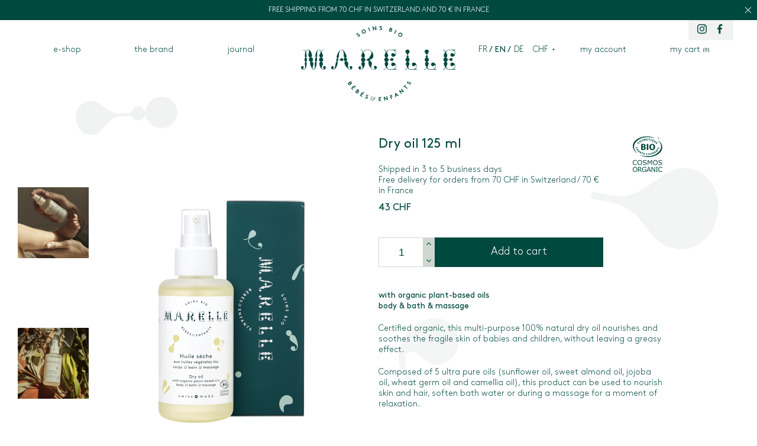

--- FILE ---
content_type: text/html; charset=UTF-8
request_url: https://www.marelle-bio.com/de/produit/marelle-trockenoel/
body_size: 31248
content:
<!DOCTYPE html>
<html>
<head>

<!-- Google Tag Manager -->
<script>(function(w,d,s,l,i){w[l]=w[l]||[];w[l].push({'gtm.start':
new Date().getTime(),event:'gtm.js'});var f=d.getElementsByTagName(s)[0],
j=d.createElement(s),dl=l!='dataLayer'?'&l='+l:'';j.async=true;j.src=
'https://www.googletagmanager.com/gtm.js?id='+i+dl;f.parentNode.insertBefore(j,f);
})(window,document,'script','dataLayer','GTM-PBD72HW');</script>
<!-- End Google Tag Manager -->

<meta charset="UTF-8">
<meta name="viewport" content="width=device-width, initial-scale=1.0">
<meta http-equiv="X-UA-Compatible" content="ie=edge">
<title>Trockenöl &#8226; Marelle</title>

<link rel="apple-touch-icon" sizes="180x180" href="https://www.marelle-bio.com/wp-content/themes/marelle/images/fav/apple-touch-icon.png">
<link rel="icon" type="image/png" sizes="32x32" href="https://www.marelle-bio.com/wp-content/themes/marelle/images/fav/favicon-32x32.png">
<link rel="icon" type="image/png" sizes="16x16" href="https://www.marelle-bio.com/wp-content/themes/marelle/images/fav/favicon-16x16.png">
<link rel="shortcut icon" href="https://www.marelle-bio.com/wp-content/themes/marelle/images/fav/favicon.ico">
<link rel="manifest" href="https://www.marelle-bio.com/wp-content/themes/marelle/images/fav/site.webmanifest">
<meta name="msapplication-TileColor" content="#00493F">
<meta name="theme-color" content="#ffffff">

<meta name='robots' content='index, follow, max-image-preview:large, max-snippet:-1, max-video-preview:-1' />
<link rel="alternate" hreflang="fr" href="https://www.marelle-bio.com/fr/produit/huile-seche/" />
<link rel="alternate" hreflang="en" href="https://www.marelle-bio.com/en/produit/marelle-dry-oil/" />
<link rel="alternate" hreflang="de" href="https://www.marelle-bio.com/de/produit/marelle-trockenoel/" />
<link rel="alternate" hreflang="x-default" href="https://www.marelle-bio.com/fr/produit/huile-seche/" />

	<!-- This site is optimized with the Yoast SEO plugin v21.2 - https://yoast.com/wordpress/plugins/seo/ -->
	<meta name="description" content="Dieses 100% natürliche Mehrzweck-Trockenöl aus kontrolliert biologischem Anbau nährt und beruhigt die empfindliche Haut von Babys und Kindern." />
	<link rel="canonical" href="https://www.marelle-bio.com/de/produit/marelle-trockenoel/" />
	<meta property="og:locale" content="de_DE" />
	<meta property="og:type" content="article" />
	<meta property="og:title" content="Trockenöl &#8226; Marelle" />
	<meta property="og:description" content="Dieses 100% natürliche Mehrzweck-Trockenöl aus kontrolliert biologischem Anbau nährt und beruhigt die empfindliche Haut von Babys und Kindern." />
	<meta property="og:url" content="https://www.marelle-bio.com/de/produit/marelle-trockenoel/" />
	<meta property="og:site_name" content="Marelle" />
	<meta property="article:publisher" content="https://www.facebook.com/marellebio/" />
	<meta property="article:modified_time" content="2025-01-05T20:42:40+00:00" />
	<meta property="og:image" content="https://www.marelle-bio.com/wp-content/uploads/2022/05/marelle-huile-seche.png" />
	<meta property="og:image:width" content="1797" />
	<meta property="og:image:height" content="1797" />
	<meta property="og:image:type" content="image/png" />
	<meta name="twitter:card" content="summary_large_image" />
	<script type="application/ld+json" class="yoast-schema-graph">{"@context":"https://schema.org","@graph":[{"@type":"WebPage","@id":"https://www.marelle-bio.com/de/produit/marelle-trockenoel/","url":"https://www.marelle-bio.com/de/produit/marelle-trockenoel/","name":"Trockenöl &#8226; Marelle","isPartOf":{"@id":"https://www.marelle-bio.com/fr/#website"},"primaryImageOfPage":{"@id":"https://www.marelle-bio.com/de/produit/marelle-trockenoel/#primaryimage"},"image":{"@id":"https://www.marelle-bio.com/de/produit/marelle-trockenoel/#primaryimage"},"thumbnailUrl":"https://www.marelle-bio.com/wp-content/uploads/2022/05/marelle-huile-seche.png","datePublished":"2022-05-05T14:58:45+00:00","dateModified":"2025-01-05T20:42:40+00:00","description":"Dieses 100% natürliche Mehrzweck-Trockenöl aus kontrolliert biologischem Anbau nährt und beruhigt die empfindliche Haut von Babys und Kindern.","breadcrumb":{"@id":"https://www.marelle-bio.com/de/produit/marelle-trockenoel/#breadcrumb"},"inLanguage":"de","potentialAction":[{"@type":"ReadAction","target":["https://www.marelle-bio.com/de/produit/marelle-trockenoel/"]}]},{"@type":"ImageObject","inLanguage":"de","@id":"https://www.marelle-bio.com/de/produit/marelle-trockenoel/#primaryimage","url":"https://www.marelle-bio.com/wp-content/uploads/2022/05/marelle-huile-seche.png","contentUrl":"https://www.marelle-bio.com/wp-content/uploads/2022/05/marelle-huile-seche.png","width":1797,"height":1797,"caption":"Marelle soins bio pour bébés et enfants Huile sèche"},{"@type":"BreadcrumbList","@id":"https://www.marelle-bio.com/de/produit/marelle-trockenoel/#breadcrumb","itemListElement":[{"@type":"ListItem","position":1,"name":"Accueil","item":"https://www.marelle-bio.com/de/"},{"@type":"ListItem","position":2,"name":"Shop","item":"https://www.marelle-bio.com/de/marelle-hochwertige-hautpflegeprodukte-eshop/"},{"@type":"ListItem","position":3,"name":"Trockenöl"}]},{"@type":"WebSite","@id":"https://www.marelle-bio.com/fr/#website","url":"https://www.marelle-bio.com/fr/","name":"Marelle","description":"Soins bio pour bébés et enfants","publisher":{"@id":"https://www.marelle-bio.com/fr/#organization"},"potentialAction":[{"@type":"SearchAction","target":{"@type":"EntryPoint","urlTemplate":"https://www.marelle-bio.com/fr/?s={search_term_string}"},"query-input":"required name=search_term_string"}],"inLanguage":"de"},{"@type":"Organization","@id":"https://www.marelle-bio.com/fr/#organization","name":"Marelle","url":"https://www.marelle-bio.com/fr/","logo":{"@type":"ImageObject","inLanguage":"de","@id":"https://www.marelle-bio.com/fr/#/schema/logo/image/","url":"https://www.marelle-bio.com/wp-content/uploads/2019/10/logo.png","contentUrl":"https://www.marelle-bio.com/wp-content/uploads/2019/10/logo.png","width":608,"height":295,"caption":"Marelle"},"image":{"@id":"https://www.marelle-bio.com/fr/#/schema/logo/image/"},"sameAs":["https://www.facebook.com/marellebio/","https://www.instagram.com/marelle_bio/"]}]}</script>
	<!-- / Yoast SEO plugin. -->


<script type="text/javascript">
window._wpemojiSettings = {"baseUrl":"https:\/\/s.w.org\/images\/core\/emoji\/14.0.0\/72x72\/","ext":".png","svgUrl":"https:\/\/s.w.org\/images\/core\/emoji\/14.0.0\/svg\/","svgExt":".svg","source":{"concatemoji":"https:\/\/www.marelle-bio.com\/wp-includes\/js\/wp-emoji-release.min.js?ver=6.3.7"}};
/*! This file is auto-generated */
!function(i,n){var o,s,e;function c(e){try{var t={supportTests:e,timestamp:(new Date).valueOf()};sessionStorage.setItem(o,JSON.stringify(t))}catch(e){}}function p(e,t,n){e.clearRect(0,0,e.canvas.width,e.canvas.height),e.fillText(t,0,0);var t=new Uint32Array(e.getImageData(0,0,e.canvas.width,e.canvas.height).data),r=(e.clearRect(0,0,e.canvas.width,e.canvas.height),e.fillText(n,0,0),new Uint32Array(e.getImageData(0,0,e.canvas.width,e.canvas.height).data));return t.every(function(e,t){return e===r[t]})}function u(e,t,n){switch(t){case"flag":return n(e,"\ud83c\udff3\ufe0f\u200d\u26a7\ufe0f","\ud83c\udff3\ufe0f\u200b\u26a7\ufe0f")?!1:!n(e,"\ud83c\uddfa\ud83c\uddf3","\ud83c\uddfa\u200b\ud83c\uddf3")&&!n(e,"\ud83c\udff4\udb40\udc67\udb40\udc62\udb40\udc65\udb40\udc6e\udb40\udc67\udb40\udc7f","\ud83c\udff4\u200b\udb40\udc67\u200b\udb40\udc62\u200b\udb40\udc65\u200b\udb40\udc6e\u200b\udb40\udc67\u200b\udb40\udc7f");case"emoji":return!n(e,"\ud83e\udef1\ud83c\udffb\u200d\ud83e\udef2\ud83c\udfff","\ud83e\udef1\ud83c\udffb\u200b\ud83e\udef2\ud83c\udfff")}return!1}function f(e,t,n){var r="undefined"!=typeof WorkerGlobalScope&&self instanceof WorkerGlobalScope?new OffscreenCanvas(300,150):i.createElement("canvas"),a=r.getContext("2d",{willReadFrequently:!0}),o=(a.textBaseline="top",a.font="600 32px Arial",{});return e.forEach(function(e){o[e]=t(a,e,n)}),o}function t(e){var t=i.createElement("script");t.src=e,t.defer=!0,i.head.appendChild(t)}"undefined"!=typeof Promise&&(o="wpEmojiSettingsSupports",s=["flag","emoji"],n.supports={everything:!0,everythingExceptFlag:!0},e=new Promise(function(e){i.addEventListener("DOMContentLoaded",e,{once:!0})}),new Promise(function(t){var n=function(){try{var e=JSON.parse(sessionStorage.getItem(o));if("object"==typeof e&&"number"==typeof e.timestamp&&(new Date).valueOf()<e.timestamp+604800&&"object"==typeof e.supportTests)return e.supportTests}catch(e){}return null}();if(!n){if("undefined"!=typeof Worker&&"undefined"!=typeof OffscreenCanvas&&"undefined"!=typeof URL&&URL.createObjectURL&&"undefined"!=typeof Blob)try{var e="postMessage("+f.toString()+"("+[JSON.stringify(s),u.toString(),p.toString()].join(",")+"));",r=new Blob([e],{type:"text/javascript"}),a=new Worker(URL.createObjectURL(r),{name:"wpTestEmojiSupports"});return void(a.onmessage=function(e){c(n=e.data),a.terminate(),t(n)})}catch(e){}c(n=f(s,u,p))}t(n)}).then(function(e){for(var t in e)n.supports[t]=e[t],n.supports.everything=n.supports.everything&&n.supports[t],"flag"!==t&&(n.supports.everythingExceptFlag=n.supports.everythingExceptFlag&&n.supports[t]);n.supports.everythingExceptFlag=n.supports.everythingExceptFlag&&!n.supports.flag,n.DOMReady=!1,n.readyCallback=function(){n.DOMReady=!0}}).then(function(){return e}).then(function(){var e;n.supports.everything||(n.readyCallback(),(e=n.source||{}).concatemoji?t(e.concatemoji):e.wpemoji&&e.twemoji&&(t(e.twemoji),t(e.wpemoji)))}))}((window,document),window._wpemojiSettings);
</script>
<style type="text/css">
img.wp-smiley,
img.emoji {
	display: inline !important;
	border: none !important;
	box-shadow: none !important;
	height: 1em !important;
	width: 1em !important;
	margin: 0 0.07em !important;
	vertical-align: -0.1em !important;
	background: none !important;
	padding: 0 !important;
}
</style>
	<link rel='stylesheet' id='sbi_styles-css' href='https://www.marelle-bio.com/wp-content/plugins/instagram-feed/css/sbi-styles.min.css?ver=6.6.1' type='text/css' media='all' />
<link rel='stylesheet' id='wp-block-library-css' href='https://www.marelle-bio.com/wp-includes/css/dist/block-library/style.min.css?ver=6.3.7' type='text/css' media='all' />
<link rel='stylesheet' id='wc-blocks-vendors-style-css' href='https://www.marelle-bio.com/wp-content/plugins/woocommerce/packages/woocommerce-blocks/build/wc-blocks-vendors-style.css?ver=10.9.3' type='text/css' media='all' />
<link rel='stylesheet' id='wc-all-blocks-style-css' href='https://www.marelle-bio.com/wp-content/plugins/woocommerce/packages/woocommerce-blocks/build/wc-all-blocks-style.css?ver=10.9.3' type='text/css' media='all' />
<style id='classic-theme-styles-inline-css' type='text/css'>
/*! This file is auto-generated */
.wp-block-button__link{color:#fff;background-color:#32373c;border-radius:9999px;box-shadow:none;text-decoration:none;padding:calc(.667em + 2px) calc(1.333em + 2px);font-size:1.125em}.wp-block-file__button{background:#32373c;color:#fff;text-decoration:none}
</style>
<style id='global-styles-inline-css' type='text/css'>
body{--wp--preset--color--black: #000000;--wp--preset--color--cyan-bluish-gray: #abb8c3;--wp--preset--color--white: #ffffff;--wp--preset--color--pale-pink: #f78da7;--wp--preset--color--vivid-red: #cf2e2e;--wp--preset--color--luminous-vivid-orange: #ff6900;--wp--preset--color--luminous-vivid-amber: #fcb900;--wp--preset--color--light-green-cyan: #7bdcb5;--wp--preset--color--vivid-green-cyan: #00d084;--wp--preset--color--pale-cyan-blue: #8ed1fc;--wp--preset--color--vivid-cyan-blue: #0693e3;--wp--preset--color--vivid-purple: #9b51e0;--wp--preset--color--green: #00493F;--wp--preset--color--light-green: #CED8D1;--wp--preset--color--white-green: #F0F3F1;--wp--preset--gradient--vivid-cyan-blue-to-vivid-purple: linear-gradient(135deg,rgba(6,147,227,1) 0%,rgb(155,81,224) 100%);--wp--preset--gradient--light-green-cyan-to-vivid-green-cyan: linear-gradient(135deg,rgb(122,220,180) 0%,rgb(0,208,130) 100%);--wp--preset--gradient--luminous-vivid-amber-to-luminous-vivid-orange: linear-gradient(135deg,rgba(252,185,0,1) 0%,rgba(255,105,0,1) 100%);--wp--preset--gradient--luminous-vivid-orange-to-vivid-red: linear-gradient(135deg,rgba(255,105,0,1) 0%,rgb(207,46,46) 100%);--wp--preset--gradient--very-light-gray-to-cyan-bluish-gray: linear-gradient(135deg,rgb(238,238,238) 0%,rgb(169,184,195) 100%);--wp--preset--gradient--cool-to-warm-spectrum: linear-gradient(135deg,rgb(74,234,220) 0%,rgb(151,120,209) 20%,rgb(207,42,186) 40%,rgb(238,44,130) 60%,rgb(251,105,98) 80%,rgb(254,248,76) 100%);--wp--preset--gradient--blush-light-purple: linear-gradient(135deg,rgb(255,206,236) 0%,rgb(152,150,240) 100%);--wp--preset--gradient--blush-bordeaux: linear-gradient(135deg,rgb(254,205,165) 0%,rgb(254,45,45) 50%,rgb(107,0,62) 100%);--wp--preset--gradient--luminous-dusk: linear-gradient(135deg,rgb(255,203,112) 0%,rgb(199,81,192) 50%,rgb(65,88,208) 100%);--wp--preset--gradient--pale-ocean: linear-gradient(135deg,rgb(255,245,203) 0%,rgb(182,227,212) 50%,rgb(51,167,181) 100%);--wp--preset--gradient--electric-grass: linear-gradient(135deg,rgb(202,248,128) 0%,rgb(113,206,126) 100%);--wp--preset--gradient--midnight: linear-gradient(135deg,rgb(2,3,129) 0%,rgb(40,116,252) 100%);--wp--preset--font-size--small: 13px;--wp--preset--font-size--medium: 20px;--wp--preset--font-size--large: 36px;--wp--preset--font-size--x-large: 42px;--wp--preset--spacing--20: 0.44rem;--wp--preset--spacing--30: 0.67rem;--wp--preset--spacing--40: 1rem;--wp--preset--spacing--50: 1.5rem;--wp--preset--spacing--60: 2.25rem;--wp--preset--spacing--70: 3.38rem;--wp--preset--spacing--80: 5.06rem;--wp--preset--shadow--natural: 6px 6px 9px rgba(0, 0, 0, 0.2);--wp--preset--shadow--deep: 12px 12px 50px rgba(0, 0, 0, 0.4);--wp--preset--shadow--sharp: 6px 6px 0px rgba(0, 0, 0, 0.2);--wp--preset--shadow--outlined: 6px 6px 0px -3px rgba(255, 255, 255, 1), 6px 6px rgba(0, 0, 0, 1);--wp--preset--shadow--crisp: 6px 6px 0px rgba(0, 0, 0, 1);}:where(.is-layout-flex){gap: 0.5em;}:where(.is-layout-grid){gap: 0.5em;}body .is-layout-flow > .alignleft{float: left;margin-inline-start: 0;margin-inline-end: 2em;}body .is-layout-flow > .alignright{float: right;margin-inline-start: 2em;margin-inline-end: 0;}body .is-layout-flow > .aligncenter{margin-left: auto !important;margin-right: auto !important;}body .is-layout-constrained > .alignleft{float: left;margin-inline-start: 0;margin-inline-end: 2em;}body .is-layout-constrained > .alignright{float: right;margin-inline-start: 2em;margin-inline-end: 0;}body .is-layout-constrained > .aligncenter{margin-left: auto !important;margin-right: auto !important;}body .is-layout-constrained > :where(:not(.alignleft):not(.alignright):not(.alignfull)){max-width: var(--wp--style--global--content-size);margin-left: auto !important;margin-right: auto !important;}body .is-layout-constrained > .alignwide{max-width: var(--wp--style--global--wide-size);}body .is-layout-flex{display: flex;}body .is-layout-flex{flex-wrap: wrap;align-items: center;}body .is-layout-flex > *{margin: 0;}body .is-layout-grid{display: grid;}body .is-layout-grid > *{margin: 0;}:where(.wp-block-columns.is-layout-flex){gap: 2em;}:where(.wp-block-columns.is-layout-grid){gap: 2em;}:where(.wp-block-post-template.is-layout-flex){gap: 1.25em;}:where(.wp-block-post-template.is-layout-grid){gap: 1.25em;}.has-black-color{color: var(--wp--preset--color--black) !important;}.has-cyan-bluish-gray-color{color: var(--wp--preset--color--cyan-bluish-gray) !important;}.has-white-color{color: var(--wp--preset--color--white) !important;}.has-pale-pink-color{color: var(--wp--preset--color--pale-pink) !important;}.has-vivid-red-color{color: var(--wp--preset--color--vivid-red) !important;}.has-luminous-vivid-orange-color{color: var(--wp--preset--color--luminous-vivid-orange) !important;}.has-luminous-vivid-amber-color{color: var(--wp--preset--color--luminous-vivid-amber) !important;}.has-light-green-cyan-color{color: var(--wp--preset--color--light-green-cyan) !important;}.has-vivid-green-cyan-color{color: var(--wp--preset--color--vivid-green-cyan) !important;}.has-pale-cyan-blue-color{color: var(--wp--preset--color--pale-cyan-blue) !important;}.has-vivid-cyan-blue-color{color: var(--wp--preset--color--vivid-cyan-blue) !important;}.has-vivid-purple-color{color: var(--wp--preset--color--vivid-purple) !important;}.has-black-background-color{background-color: var(--wp--preset--color--black) !important;}.has-cyan-bluish-gray-background-color{background-color: var(--wp--preset--color--cyan-bluish-gray) !important;}.has-white-background-color{background-color: var(--wp--preset--color--white) !important;}.has-pale-pink-background-color{background-color: var(--wp--preset--color--pale-pink) !important;}.has-vivid-red-background-color{background-color: var(--wp--preset--color--vivid-red) !important;}.has-luminous-vivid-orange-background-color{background-color: var(--wp--preset--color--luminous-vivid-orange) !important;}.has-luminous-vivid-amber-background-color{background-color: var(--wp--preset--color--luminous-vivid-amber) !important;}.has-light-green-cyan-background-color{background-color: var(--wp--preset--color--light-green-cyan) !important;}.has-vivid-green-cyan-background-color{background-color: var(--wp--preset--color--vivid-green-cyan) !important;}.has-pale-cyan-blue-background-color{background-color: var(--wp--preset--color--pale-cyan-blue) !important;}.has-vivid-cyan-blue-background-color{background-color: var(--wp--preset--color--vivid-cyan-blue) !important;}.has-vivid-purple-background-color{background-color: var(--wp--preset--color--vivid-purple) !important;}.has-black-border-color{border-color: var(--wp--preset--color--black) !important;}.has-cyan-bluish-gray-border-color{border-color: var(--wp--preset--color--cyan-bluish-gray) !important;}.has-white-border-color{border-color: var(--wp--preset--color--white) !important;}.has-pale-pink-border-color{border-color: var(--wp--preset--color--pale-pink) !important;}.has-vivid-red-border-color{border-color: var(--wp--preset--color--vivid-red) !important;}.has-luminous-vivid-orange-border-color{border-color: var(--wp--preset--color--luminous-vivid-orange) !important;}.has-luminous-vivid-amber-border-color{border-color: var(--wp--preset--color--luminous-vivid-amber) !important;}.has-light-green-cyan-border-color{border-color: var(--wp--preset--color--light-green-cyan) !important;}.has-vivid-green-cyan-border-color{border-color: var(--wp--preset--color--vivid-green-cyan) !important;}.has-pale-cyan-blue-border-color{border-color: var(--wp--preset--color--pale-cyan-blue) !important;}.has-vivid-cyan-blue-border-color{border-color: var(--wp--preset--color--vivid-cyan-blue) !important;}.has-vivid-purple-border-color{border-color: var(--wp--preset--color--vivid-purple) !important;}.has-vivid-cyan-blue-to-vivid-purple-gradient-background{background: var(--wp--preset--gradient--vivid-cyan-blue-to-vivid-purple) !important;}.has-light-green-cyan-to-vivid-green-cyan-gradient-background{background: var(--wp--preset--gradient--light-green-cyan-to-vivid-green-cyan) !important;}.has-luminous-vivid-amber-to-luminous-vivid-orange-gradient-background{background: var(--wp--preset--gradient--luminous-vivid-amber-to-luminous-vivid-orange) !important;}.has-luminous-vivid-orange-to-vivid-red-gradient-background{background: var(--wp--preset--gradient--luminous-vivid-orange-to-vivid-red) !important;}.has-very-light-gray-to-cyan-bluish-gray-gradient-background{background: var(--wp--preset--gradient--very-light-gray-to-cyan-bluish-gray) !important;}.has-cool-to-warm-spectrum-gradient-background{background: var(--wp--preset--gradient--cool-to-warm-spectrum) !important;}.has-blush-light-purple-gradient-background{background: var(--wp--preset--gradient--blush-light-purple) !important;}.has-blush-bordeaux-gradient-background{background: var(--wp--preset--gradient--blush-bordeaux) !important;}.has-luminous-dusk-gradient-background{background: var(--wp--preset--gradient--luminous-dusk) !important;}.has-pale-ocean-gradient-background{background: var(--wp--preset--gradient--pale-ocean) !important;}.has-electric-grass-gradient-background{background: var(--wp--preset--gradient--electric-grass) !important;}.has-midnight-gradient-background{background: var(--wp--preset--gradient--midnight) !important;}.has-small-font-size{font-size: var(--wp--preset--font-size--small) !important;}.has-medium-font-size{font-size: var(--wp--preset--font-size--medium) !important;}.has-large-font-size{font-size: var(--wp--preset--font-size--large) !important;}.has-x-large-font-size{font-size: var(--wp--preset--font-size--x-large) !important;}
.wp-block-navigation a:where(:not(.wp-element-button)){color: inherit;}
:where(.wp-block-post-template.is-layout-flex){gap: 1.25em;}:where(.wp-block-post-template.is-layout-grid){gap: 1.25em;}
:where(.wp-block-columns.is-layout-flex){gap: 2em;}:where(.wp-block-columns.is-layout-grid){gap: 2em;}
.wp-block-pullquote{font-size: 1.5em;line-height: 1.6;}
</style>
<link rel='stylesheet' id='wpml-blocks-css' href='https://www.marelle-bio.com/wp-content/plugins/sitepress-multilingual-cms/dist/css/blocks/styles.css?ver=4.6.6' type='text/css' media='all' />
<link rel='stylesheet' id='wcml-vertical-list-0-css' href='//www.marelle-bio.com/wp-content/plugins/woocommerce-multilingual/templates/currency-switchers/legacy-list-vertical/style.css?ver=5.2.0' type='text/css' media='all' />
<link rel='stylesheet' id='woocommerce-layout-css' href='https://www.marelle-bio.com/wp-content/plugins/woocommerce/assets/css/woocommerce-layout.css?ver=8.1.3' type='text/css' media='all' />
<link rel='stylesheet' id='woocommerce-smallscreen-css' href='https://www.marelle-bio.com/wp-content/plugins/woocommerce/assets/css/woocommerce-smallscreen.css?ver=8.1.3' type='text/css' media='only screen and (max-width: 768px)' />
<link rel='stylesheet' id='woocommerce-general-css' href='https://www.marelle-bio.com/wp-content/plugins/woocommerce/assets/css/woocommerce.css?ver=8.1.3' type='text/css' media='all' />
<style id='woocommerce-inline-inline-css' type='text/css'>
.woocommerce form .form-row .required { visibility: visible; }
</style>
<link rel='stylesheet' id='main-css' href='https://www.marelle-bio.com/wp-content/themes/marelle/css/main.css?ver=1699630011' type='text/css' media='all' />
<link rel='stylesheet' id='photoswipe-css' href='https://www.marelle-bio.com/wp-content/plugins/woocommerce/assets/css/photoswipe/photoswipe.min.css?ver=8.1.3' type='text/css' media='all' />
<link rel='stylesheet' id='lightbox-skin-css' href='https://www.marelle-bio.com/wp-content/themes/marelle/css/default-skin/default-skin.css?ver=1568043905' type='text/css' media='all' />
<link rel='stylesheet' id='flexible-shipping-free-shipping-css' href='https://www.marelle-bio.com/wp-content/plugins/flexible-shipping/assets/dist/css/free-shipping.css?ver=4.22.0.2' type='text/css' media='all' />
<link rel='stylesheet' id='stripe_styles-css' href='https://www.marelle-bio.com/wp-content/plugins/woocommerce-gateway-stripe/assets/css/stripe-styles.css?ver=7.6.1' type='text/css' media='all' />
<link rel='stylesheet' id='wc-bundle-style-css' href='https://www.marelle-bio.com/wp-content/plugins/woocommerce-product-bundles/assets/css/frontend/woocommerce.css?ver=6.3.3' type='text/css' media='all' />
<script type='text/javascript' src='https://www.marelle-bio.com/wp-includes/js/jquery/jquery.min.js?ver=3.7.0' id='jquery-core-js'></script>
<script type='text/javascript' src='https://www.marelle-bio.com/wp-includes/js/jquery/jquery-migrate.min.js?ver=3.4.1' id='jquery-migrate-js'></script>
<script type='text/javascript' id='wpml-cookie-js-extra'>
/* <![CDATA[ */
var wpml_cookies = {"wp-wpml_current_language":{"value":"de","expires":1,"path":"\/"}};
var wpml_cookies = {"wp-wpml_current_language":{"value":"de","expires":1,"path":"\/"}};
/* ]]> */
</script>
<script type='text/javascript' src='https://www.marelle-bio.com/wp-content/plugins/sitepress-multilingual-cms/res/js/cookies/language-cookie.js?ver=4.6.6' id='wpml-cookie-js'></script>
<script type='text/javascript' id='wpml-browser-redirect-js-extra'>
/* <![CDATA[ */
var wpml_browser_redirect_params = {"pageLanguage":"de","languageUrls":{"fr_fr":"https:\/\/www.marelle-bio.com\/fr\/produit\/huile-seche\/","fr":"https:\/\/www.marelle-bio.com\/fr\/produit\/huile-seche\/","en_us":"https:\/\/www.marelle-bio.com\/en\/produit\/marelle-dry-oil\/","en":"https:\/\/www.marelle-bio.com\/en\/produit\/marelle-dry-oil\/","us":"https:\/\/www.marelle-bio.com\/en\/produit\/marelle-dry-oil\/","de_de":"https:\/\/www.marelle-bio.com\/de\/produit\/marelle-trockenoel\/","de":"https:\/\/www.marelle-bio.com\/de\/produit\/marelle-trockenoel\/"},"cookie":{"name":"_icl_visitor_lang_js","domain":"www.marelle-bio.com","path":"\/","expiration":24}};
/* ]]> */
</script>
<script type='text/javascript' src='https://www.marelle-bio.com/wp-content/plugins/sitepress-multilingual-cms/dist/js/browser-redirect/app.js?ver=4.6.6' id='wpml-browser-redirect-js'></script>
<script type='text/javascript' id='woocommerce-tokenization-form-js-extra'>
/* <![CDATA[ */
var wc_tokenization_form_params = {"is_registration_required":"1","is_logged_in":""};
/* ]]> */
</script>
<script type='text/javascript' src='https://www.marelle-bio.com/wp-content/plugins/woocommerce/assets/js/frontend/tokenization-form.min.js?ver=8.1.3' id='woocommerce-tokenization-form-js'></script>
<script type='text/javascript' id='mame_tw-frontend-js-extra'>
/* <![CDATA[ */
var mameTwFrontend = {"ajaxUrl":"https:\/\/www.marelle-bio.com\/wp-admin\/admin-ajax.php","prefix":"mame_tw","userAgent":"mozilla\/5.0 (macintosh; intel mac os x 10_15_7) applewebkit\/537.36 (khtml, like gecko) chrome\/131.0.0.0 safari\/537.36; claudebot\/1.0; +claudebot@anthropic.com)","httpXReqWith":"false","checkout_url":"https:\/\/www.marelle-bio.com\/de\/checkout\/"};
/* ]]> */
</script>
<script type='text/javascript' src='https://www.marelle-bio.com/wp-content/plugins/mame-twint-woocommerce/assets/js/frontend.js?ver=2.1.5' id='mame_tw-frontend-js'></script>
<script type='text/javascript' src='https://www.marelle-bio.com/wp-content/plugins/mame-twint-woocommerce/assets/js/twint-redirect.js?ver=2.1.5' id='mame_tw-redirect-js'></script>
<script type='text/javascript' src='https://www.marelle-bio.com/wp-content/plugins/mame-twint-woocommerce/assets/js/clipboard.min.js?ver=2.1.5' id='mame_tw-clipboard-js'></script>
<link rel="https://api.w.org/" href="https://www.marelle-bio.com/de/wp-json/" /><link rel="alternate" type="application/json" href="https://www.marelle-bio.com/de/wp-json/wp/v2/product/81466" /><link rel="EditURI" type="application/rsd+xml" title="RSD" href="https://www.marelle-bio.com/xmlrpc.php?rsd" />
<link rel='shortlink' href='https://www.marelle-bio.com/de/?p=81466' />
<link rel="alternate" type="application/json+oembed" href="https://www.marelle-bio.com/de/wp-json/oembed/1.0/embed?url=https%3A%2F%2Fwww.marelle-bio.com%2Fde%2Fproduit%2Fmarelle-trockenoel%2F" />
<link rel="alternate" type="text/xml+oembed" href="https://www.marelle-bio.com/de/wp-json/oembed/1.0/embed?url=https%3A%2F%2Fwww.marelle-bio.com%2Fde%2Fproduit%2Fmarelle-trockenoel%2F&#038;format=xml" />
<meta name="generator" content="WPML ver:4.6.6 stt:1,4,3;" />
	<noscript><style>.woocommerce-product-gallery{ opacity: 1 !important; }</style></noscript>
	
<!-- Meta Pixel Code -->
<script type='text/javascript'>
!function(f,b,e,v,n,t,s){if(f.fbq)return;n=f.fbq=function(){n.callMethod?
n.callMethod.apply(n,arguments):n.queue.push(arguments)};if(!f._fbq)f._fbq=n;
n.push=n;n.loaded=!0;n.version='2.0';n.queue=[];t=b.createElement(e);t.async=!0;
t.src=v;s=b.getElementsByTagName(e)[0];s.parentNode.insertBefore(t,s)}(window,
document,'script','https://connect.facebook.net/en_US/fbevents.js?v=next');
</script>
<!-- End Meta Pixel Code -->

      <script type='text/javascript'>
        var url = window.location.origin + '?ob=open-bridge';
        fbq('set', 'openbridge', '878810620527433', url);
      </script>
    <script type='text/javascript'>fbq('init', '878810620527433', {}, {
    "agent": "wordpress-6.3.7-3.0.13"
})</script><script type='text/javascript'>
    fbq('track', 'PageView', []);
  </script>
<!-- Meta Pixel Code -->
<noscript>
<img height="1" width="1" style="display:none" alt="fbpx"
src="https://www.facebook.com/tr?id=878810620527433&ev=PageView&noscript=1" />
</noscript>
<!-- End Meta Pixel Code -->
			<script  type="text/javascript">
				!function(f,b,e,v,n,t,s){if(f.fbq)return;n=f.fbq=function(){n.callMethod?
					n.callMethod.apply(n,arguments):n.queue.push(arguments)};if(!f._fbq)f._fbq=n;
					n.push=n;n.loaded=!0;n.version='2.0';n.queue=[];t=b.createElement(e);t.async=!0;
					t.src=v;s=b.getElementsByTagName(e)[0];s.parentNode.insertBefore(t,s)}(window,
					document,'script','https://connect.facebook.net/en_US/fbevents.js');
			</script>
			<!-- WooCommerce Facebook Integration Begin -->
			<script  type="text/javascript">

				fbq('init', '1506105873120797', {}, {
    "agent": "woocommerce-8.1.3-3.1.0"
});

				fbq( 'track', 'PageView', {
    "source": "woocommerce",
    "version": "8.1.3",
    "pluginVersion": "3.1.0"
} );

				document.addEventListener( 'DOMContentLoaded', function() {
					jQuery && jQuery( function( $ ) {
						// Insert placeholder for events injected when a product is added to the cart through AJAX.
						$( document.body ).append( '<div class=\"wc-facebook-pixel-event-placeholder\"></div>' );
					} );
				}, false );

			</script>
			<!-- WooCommerce Facebook Integration End -->
					<style type="text/css" id="wp-custom-css">
			/* supression de la barre */
#sbi_images{
	padding:0!important;
}		</style>
		
</head>
<body data-rsssl=1 class="product-template-default single single-product postid-81466 theme-marelle woocommerce woocommerce-page woocommerce-no-js role-">

    <!-- Google Tag Manager (noscript) -->
    <noscript><iframe src="https://www.googletagmanager.com/ns.html?id=GTM-PBD72HW"
    height="0" width="0" style="display:none;visibility:hidden"></iframe></noscript>
    <!-- End Google Tag Manager (noscript) -->

            <div id="global" style="background: #00493F;">
            <span style="color: #ffffff;">KOSTENLOSER VERSAND AB 70 CHF IN DER SCHWEIZ UND 70 € IN FRANKREICH</span>
            <button class="close" data-fill="#ffffff">
                <?xml version="1.0" encoding="iso-8859-1"?>
<!-- Generator: Adobe Illustrator 19.0.0, SVG Export Plug-In . SVG Version: 6.00 Build 0)  -->
<svg version="1.1" id="Capa_1" xmlns="http://www.w3.org/2000/svg" xmlns:xlink="http://www.w3.org/1999/xlink" x="0px" y="0px"
	 viewBox="0 0 512.001 512.001" style="enable-background:new 0 0 512.001 512.001;" xml:space="preserve">
<g>
	<g>
		<path d="M284.286,256.002L506.143,34.144c7.811-7.811,7.811-20.475,0-28.285c-7.811-7.81-20.475-7.811-28.285,0L256,227.717
			L34.143,5.859c-7.811-7.811-20.475-7.811-28.285,0c-7.81,7.811-7.811,20.475,0,28.285l221.857,221.857L5.858,477.859
			c-7.811,7.811-7.811,20.475,0,28.285c3.905,3.905,9.024,5.857,14.143,5.857c5.119,0,10.237-1.952,14.143-5.857L256,284.287
			l221.857,221.857c3.905,3.905,9.024,5.857,14.143,5.857s10.237-1.952,14.143-5.857c7.811-7.811,7.811-20.475,0-28.285
			L284.286,256.002z"/>
	</g>
</g>
<g>
</g>
<g>
</g>
<g>
</g>
<g>
</g>
<g>
</g>
<g>
</g>
<g>
</g>
<g>
</g>
<g>
</g>
<g>
</g>
<g>
</g>
<g>
</g>
<g>
</g>
<g>
</g>
<g>
</g>
</svg>
            </button>
        </div>
    
    <header>

        <section id="left">

            <nav class="desktop">
                <ul id="menu-header-gauche-de" class="menu"><li id="menu-item-83796" class="menu-item menu-item-type-post_type menu-item-object-page current-menu-ancestor current-menu-parent current_page_parent current_page_ancestor menu-item-has-children menu-item-83796"><a href="https://www.marelle-bio.com/de/marelle-hochwertige-hautpflegeprodukte-eshop/">shop</a>
<ul class="sub-menu">
	<li id="menu-item-83797" class="menu-item menu-item-type-post_type menu-item-object-product menu-item-83797"><a href="https://www.marelle-bio.com/de/produit/ultra-sanftes-reinigungsgel/">ultra sanftes Reinigungsgel</a></li>
	<li id="menu-item-83798" class="menu-item menu-item-type-post_type menu-item-object-product menu-item-83798"><a href="https://www.marelle-bio.com/de/produit/micellar-bluetenwasser/">micellar-Blütenwasser</a></li>
	<li id="menu-item-83799" class="menu-item menu-item-type-post_type menu-item-object-product menu-item-83799"><a href="https://www.marelle-bio.com/de/produit/zarte-feuchtigkeitsspendende-creme/">zarte feuchtigkeitscreme</a></li>
	<li id="menu-item-83800" class="menu-item menu-item-type-post_type menu-item-object-product current-menu-item menu-item-83800"><a href="https://www.marelle-bio.com/de/produit/marelle-trockenoel/" aria-current="page">trockenöl</a></li>
	<li id="menu-item-84380" class="menu-item menu-item-type-post_type menu-item-object-product menu-item-84380"><a href="https://www.marelle-bio.com/de/produit/joli-nous-x-marelle-geschenkbox/">joli nous x marelle geschenkbox</a></li>
	<li id="menu-item-83803" class="menu-item menu-item-type-post_type menu-item-object-product menu-item-83803"><a href="https://www.marelle-bio.com/de/produit/marelle-hvid-kollab/">hvid x marelle geschenkbox</a></li>
	<li id="menu-item-83801" class="menu-item menu-item-type-post_type menu-item-object-product menu-item-83801"><a href="https://www.marelle-bio.com/de/produit/marelle-das-geschenkset/">Geschenkset #1</a></li>
	<li id="menu-item-83802" class="menu-item menu-item-type-post_type menu-item-object-product menu-item-83802"><a href="https://www.marelle-bio.com/de/produit/das-geschenkset-2/">Geschenkset #2</a></li>
</ul>
</li>
<li id="menu-item-83804" class="menu-item menu-item-type-post_type menu-item-object-page menu-item-has-children menu-item-83804"><a href="https://www.marelle-bio.com/de/marke/">marke</a>
<ul class="sub-menu">
	<li id="menu-item-83805" class="menu-item menu-item-type-post_type menu-item-object-page menu-item-83805"><a href="https://www.marelle-bio.com/de/marelle-organisch-und-verantwortlich/">bio und verantwortungsvoll</a></li>
	<li id="menu-item-83806" class="menu-item menu-item-type-post_type menu-item-object-page menu-item-83806"><a href="https://www.marelle-bio.com/de/marelle-organic-skin-care-babies-and-children-ingredients/">die Inhaltsstoffe</a></li>
	<li id="menu-item-83807" class="menu-item menu-item-type-post_type menu-item-object-page menu-item-83807"><a href="https://www.marelle-bio.com/de/swiss-made/">hergestellt in der Schweiz</a></li>
	<li id="menu-item-83808" class="menu-item menu-item-type-post_type menu-item-object-page menu-item-83808"><a href="https://www.marelle-bio.com/de/marke/">die Geschichte</a></li>
</ul>
</li>
<li id="menu-item-83809" class="menu-item menu-item-type-post_type menu-item-object-page menu-item-83809"><a href="https://www.marelle-bio.com/de/journal/">journal</a></li>
</ul>            </nav>

            <button class="hamburger hamburger--slider" type="button">
                <span class="hamburger-box">
                    <span class="hamburger-inner"></span>
                </span>
            </button>
            <nav class="mobile">
                <ul class="top">
                    <li>
                        <a href="https://www.marelle-bio.com/de/points-de-vente-marelle/" title="Connaitre nos revendeurs">
                            <svg xmlns="http://www.w3.org/2000/svg" viewBox="0 0 52.28 68.68"><title>store</title><g id="Calque_2" data-name="Calque 2"><g id="Calque_1-2" data-name="Calque 1"><path d="M7.63,7.77A24.9,24.9,0,0,1,26.07,0,25.13,25.13,0,0,1,44.58,7.77a25.56,25.56,0,0,1,7.7,18.65A26,26,0,0,1,46.49,43l-3,3.67L29.82,64l-3.67,4.66L22.47,64,5.79,43A25.64,25.64,0,0,1,0,26.42,25.68,25.68,0,0,1,7.63,7.77Zm36,32.93a22.29,22.29,0,0,0,4.95-14.27A22.29,22.29,0,0,0,42,10.25a21.43,21.43,0,0,0-15.9-6.71,21.43,21.43,0,0,0-15.9,6.71A22.3,22.3,0,0,0,3.67,26.42,22.28,22.28,0,0,0,8.62,40.7L25.29,61.75l.85,1.13L27,61.75,40.7,44.37ZM22.33,30.95a5.18,5.18,0,0,1-1.55-3.82,5.42,5.42,0,0,1,1.55-3.89,5.29,5.29,0,0,1,7.63,0,5.43,5.43,0,0,1,1.55,3.89,5.31,5.31,0,0,1-5.37,5.37A5.18,5.18,0,0,1,22.33,30.95Z"/></g></g></svg>                            <small>Revendeurs</small>
                        </a>
                    </li>
                    <li>
                        <a href="https://www.marelle-bio.com/de/my-account/" title="Accéder à votre page de compte">
                            <svg xmlns="http://www.w3.org/2000/svg" viewBox="0 0 61.47 61.61"><title>user</title><g id="Calque_2" data-name="Calque 2"><g id="Calque_1-2" data-name="Calque 1"><path d="M9,38a29.52,29.52,0,0,1,21.76-9A29.53,29.53,0,0,1,52.5,38a29.79,29.79,0,0,1,9,21.76v1.84H0V59.77A29.78,29.78,0,0,1,9,38ZM3.67,57.94H57.8A26.31,26.31,0,0,0,49.32,40a26,26,0,0,0-18.51-7.35A27,27,0,0,0,17.66,36a26.64,26.64,0,0,0-9.82,9.19A26.39,26.39,0,0,0,3.67,57.94Zm36-36.32a12.29,12.29,0,0,1-17.8,0,12.45,12.45,0,0,1,0-17.81,12.29,12.29,0,0,1,17.8,0,12.45,12.45,0,0,1,0,17.81ZM37.16,6.36a8.87,8.87,0,0,0-12.72,0,8.69,8.69,0,0,0-2.69,6.36,8.68,8.68,0,0,0,2.69,6.36,8.87,8.87,0,0,0,12.72,0,8.69,8.69,0,0,0,2.68-6.36A8.7,8.7,0,0,0,37.16,6.36Z"/></g></g></svg>                            <small>Compte</small>
                        </a>
                    </li>
                    <li>
                        <ul class="switch">
                            <li><a href="https://www.marelle-bio.com/fr/produit/huile-seche/" title="Passer à la version fr">fr</a></li><li><a href="https://www.marelle-bio.com/en/produit/marelle-dry-oil/" title="Passer à la version en">en</a></li><li>de</li>                            <li id="cur">
                                &#67;&#72;&#70;                                <small>▼</small>
                                <div class="wcml-vertical-list product wcml_currency_switcher" >
	<ul>
					<li  class="wcml-cs-active-currency"  >
				<a rel="CHF">Schweizer Franken (&#67;&#72;&#70;)</a>
			</li>
					<li  >
				<a rel="EUR">Euro (&euro;)</a>
			</li>
			</ul>
</div>                            </li>
                        </ul>
                    </li>
                </ul>

                <ul class="main">
                                            <li>
                            <a href="https://www.marelle-bio.com/de/marelle-hochwertige-hautpflegeprodukte-eshop/" title="Accéder à la page shop">
                                shop                                <svg xmlns="http://www.w3.org/2000/svg" viewBox="0 0 14.31 7.5"><title>arrow</title><g id="Calque_2" data-name="Calque 2"><g id="Calque_1-2" data-name="Calque 1"><polygon points="10.53 0 9.83 0.71 12.4 3.25 0 3.25 0 4.25 12.37 4.25 9.83 6.79 10.54 7.5 14.31 3.73 10.53 0"/></g></g></svg>                            </a>
                        </li>
                                                <li>
                            <a href="https://www.marelle-bio.com/de/produit/ultra-sanftes-reinigungsgel/" title="Accéder à la page ultra sanftes Reinigungsgel">
                                ultra sanftes Reinigungsgel                                <svg xmlns="http://www.w3.org/2000/svg" viewBox="0 0 14.31 7.5"><title>arrow</title><g id="Calque_2" data-name="Calque 2"><g id="Calque_1-2" data-name="Calque 1"><polygon points="10.53 0 9.83 0.71 12.4 3.25 0 3.25 0 4.25 12.37 4.25 9.83 6.79 10.54 7.5 14.31 3.73 10.53 0"/></g></g></svg>                            </a>
                        </li>
                                                <li>
                            <a href="https://www.marelle-bio.com/de/produit/micellar-bluetenwasser/" title="Accéder à la page micellar-Blütenwasser">
                                micellar-Blütenwasser                                <svg xmlns="http://www.w3.org/2000/svg" viewBox="0 0 14.31 7.5"><title>arrow</title><g id="Calque_2" data-name="Calque 2"><g id="Calque_1-2" data-name="Calque 1"><polygon points="10.53 0 9.83 0.71 12.4 3.25 0 3.25 0 4.25 12.37 4.25 9.83 6.79 10.54 7.5 14.31 3.73 10.53 0"/></g></g></svg>                            </a>
                        </li>
                                                <li>
                            <a href="https://www.marelle-bio.com/de/produit/zarte-feuchtigkeitsspendende-creme/" title="Accéder à la page zarte feuchtigkeitscreme">
                                zarte feuchtigkeitscreme                                <svg xmlns="http://www.w3.org/2000/svg" viewBox="0 0 14.31 7.5"><title>arrow</title><g id="Calque_2" data-name="Calque 2"><g id="Calque_1-2" data-name="Calque 1"><polygon points="10.53 0 9.83 0.71 12.4 3.25 0 3.25 0 4.25 12.37 4.25 9.83 6.79 10.54 7.5 14.31 3.73 10.53 0"/></g></g></svg>                            </a>
                        </li>
                                                <li>
                            <a href="https://www.marelle-bio.com/de/produit/marelle-trockenoel/" title="Accéder à la page trockenöl">
                                trockenöl                                <svg xmlns="http://www.w3.org/2000/svg" viewBox="0 0 14.31 7.5"><title>arrow</title><g id="Calque_2" data-name="Calque 2"><g id="Calque_1-2" data-name="Calque 1"><polygon points="10.53 0 9.83 0.71 12.4 3.25 0 3.25 0 4.25 12.37 4.25 9.83 6.79 10.54 7.5 14.31 3.73 10.53 0"/></g></g></svg>                            </a>
                        </li>
                                                <li>
                            <a href="https://www.marelle-bio.com/de/produit/joli-nous-x-marelle-geschenkbox/" title="Accéder à la page joli nous x marelle geschenkbox">
                                joli nous x marelle geschenkbox                                <svg xmlns="http://www.w3.org/2000/svg" viewBox="0 0 14.31 7.5"><title>arrow</title><g id="Calque_2" data-name="Calque 2"><g id="Calque_1-2" data-name="Calque 1"><polygon points="10.53 0 9.83 0.71 12.4 3.25 0 3.25 0 4.25 12.37 4.25 9.83 6.79 10.54 7.5 14.31 3.73 10.53 0"/></g></g></svg>                            </a>
                        </li>
                                                <li>
                            <a href="https://www.marelle-bio.com/de/produit/marelle-hvid-kollab/" title="Accéder à la page hvid x marelle geschenkbox">
                                hvid x marelle geschenkbox                                <svg xmlns="http://www.w3.org/2000/svg" viewBox="0 0 14.31 7.5"><title>arrow</title><g id="Calque_2" data-name="Calque 2"><g id="Calque_1-2" data-name="Calque 1"><polygon points="10.53 0 9.83 0.71 12.4 3.25 0 3.25 0 4.25 12.37 4.25 9.83 6.79 10.54 7.5 14.31 3.73 10.53 0"/></g></g></svg>                            </a>
                        </li>
                                                <li>
                            <a href="https://www.marelle-bio.com/de/produit/marelle-das-geschenkset/" title="Accéder à la page Geschenkset #1">
                                Geschenkset #1                                <svg xmlns="http://www.w3.org/2000/svg" viewBox="0 0 14.31 7.5"><title>arrow</title><g id="Calque_2" data-name="Calque 2"><g id="Calque_1-2" data-name="Calque 1"><polygon points="10.53 0 9.83 0.71 12.4 3.25 0 3.25 0 4.25 12.37 4.25 9.83 6.79 10.54 7.5 14.31 3.73 10.53 0"/></g></g></svg>                            </a>
                        </li>
                                                <li>
                            <a href="https://www.marelle-bio.com/de/produit/das-geschenkset-2/" title="Accéder à la page Geschenkset #2">
                                Geschenkset #2                                <svg xmlns="http://www.w3.org/2000/svg" viewBox="0 0 14.31 7.5"><title>arrow</title><g id="Calque_2" data-name="Calque 2"><g id="Calque_1-2" data-name="Calque 1"><polygon points="10.53 0 9.83 0.71 12.4 3.25 0 3.25 0 4.25 12.37 4.25 9.83 6.79 10.54 7.5 14.31 3.73 10.53 0"/></g></g></svg>                            </a>
                        </li>
                                                <li>
                            <a href="https://www.marelle-bio.com/de/marke/" title="Accéder à la page marke">
                                marke                                <svg xmlns="http://www.w3.org/2000/svg" viewBox="0 0 14.31 7.5"><title>arrow</title><g id="Calque_2" data-name="Calque 2"><g id="Calque_1-2" data-name="Calque 1"><polygon points="10.53 0 9.83 0.71 12.4 3.25 0 3.25 0 4.25 12.37 4.25 9.83 6.79 10.54 7.5 14.31 3.73 10.53 0"/></g></g></svg>                            </a>
                        </li>
                                                <li>
                            <a href="https://www.marelle-bio.com/de/marelle-organisch-und-verantwortlich/" title="Accéder à la page bio und verantwortungsvoll">
                                bio und verantwortungsvoll                                <svg xmlns="http://www.w3.org/2000/svg" viewBox="0 0 14.31 7.5"><title>arrow</title><g id="Calque_2" data-name="Calque 2"><g id="Calque_1-2" data-name="Calque 1"><polygon points="10.53 0 9.83 0.71 12.4 3.25 0 3.25 0 4.25 12.37 4.25 9.83 6.79 10.54 7.5 14.31 3.73 10.53 0"/></g></g></svg>                            </a>
                        </li>
                                                <li>
                            <a href="https://www.marelle-bio.com/de/marelle-organic-skin-care-babies-and-children-ingredients/" title="Accéder à la page die Inhaltsstoffe">
                                die Inhaltsstoffe                                <svg xmlns="http://www.w3.org/2000/svg" viewBox="0 0 14.31 7.5"><title>arrow</title><g id="Calque_2" data-name="Calque 2"><g id="Calque_1-2" data-name="Calque 1"><polygon points="10.53 0 9.83 0.71 12.4 3.25 0 3.25 0 4.25 12.37 4.25 9.83 6.79 10.54 7.5 14.31 3.73 10.53 0"/></g></g></svg>                            </a>
                        </li>
                                                <li>
                            <a href="https://www.marelle-bio.com/de/swiss-made/" title="Accéder à la page hergestellt in der Schweiz">
                                hergestellt in der Schweiz                                <svg xmlns="http://www.w3.org/2000/svg" viewBox="0 0 14.31 7.5"><title>arrow</title><g id="Calque_2" data-name="Calque 2"><g id="Calque_1-2" data-name="Calque 1"><polygon points="10.53 0 9.83 0.71 12.4 3.25 0 3.25 0 4.25 12.37 4.25 9.83 6.79 10.54 7.5 14.31 3.73 10.53 0"/></g></g></svg>                            </a>
                        </li>
                                                <li>
                            <a href="https://www.marelle-bio.com/de/marke/" title="Accéder à la page die Geschichte">
                                die Geschichte                                <svg xmlns="http://www.w3.org/2000/svg" viewBox="0 0 14.31 7.5"><title>arrow</title><g id="Calque_2" data-name="Calque 2"><g id="Calque_1-2" data-name="Calque 1"><polygon points="10.53 0 9.83 0.71 12.4 3.25 0 3.25 0 4.25 12.37 4.25 9.83 6.79 10.54 7.5 14.31 3.73 10.53 0"/></g></g></svg>                            </a>
                        </li>
                                                <li>
                            <a href="https://www.marelle-bio.com/de/journal/" title="Accéder à la page journal">
                                journal                                <svg xmlns="http://www.w3.org/2000/svg" viewBox="0 0 14.31 7.5"><title>arrow</title><g id="Calque_2" data-name="Calque 2"><g id="Calque_1-2" data-name="Calque 1"><polygon points="10.53 0 9.83 0.71 12.4 3.25 0 3.25 0 4.25 12.37 4.25 9.83 6.79 10.54 7.5 14.31 3.73 10.53 0"/></g></g></svg>                            </a>
                        </li>
                                            <li>
                        <a href="https://www.marelle-bio.com/de/marelle-soins-bio-contact/" title="Accéder à la page de contact">
                            contact
                            <svg xmlns="http://www.w3.org/2000/svg" viewBox="0 0 14.31 7.5"><title>arrow</title><g id="Calque_2" data-name="Calque 2"><g id="Calque_1-2" data-name="Calque 1"><polygon points="10.53 0 9.83 0.71 12.4 3.25 0 3.25 0 4.25 12.37 4.25 9.83 6.79 10.54 7.5 14.31 3.73 10.53 0"/></g></g></svg>                        </a>
                    </li>
                </ul>
                <div class="monogram">
                    <svg xmlns="http://www.w3.org/2000/svg" viewBox="0 0 430.98 430.99"><title>monogram</title><g id="Calque_2" data-name="Calque 2"><g id="Calque_1-2" data-name="Calque 1"><path d="M215.49,0C96.67,0,0,96.67,0,215.49S96.67,431,215.49,431,431,334.32,431,215.49,334.31,0,215.49,0Zm0,422.37c-114.07,0-206.87-92.8-206.87-206.87S101.42,8.62,215.49,8.62s206.87,92.8,206.87,206.88S329.56,422.37,215.49,422.37Z"/><path d="M359.52,183.91c-22.22,0-27.93,29.08-53.86,29.08H291.35c-.34-8.7-6.05-16.29-14.69-16.29-12.63,0-15.87,17.33-30.6,17.33H230c0-.21-.06-.41-.09-.62s-.07-.52-.12-.77-.12-.48-.18-.72-.1-.45-.17-.66-.16-.46-.24-.69-.15-.44-.24-.66-.19-.42-.29-.63-.2-.45-.32-.66-.23-.39-.35-.58-.25-.43-.39-.64-.3-.42-.46-.62-.25-.35-.39-.52l0-.06,11.34-11.34c11.32-11.32,22.9-2.68,32.14-11.92,4.12-4.12,4.73-12.48.24-19.24l10.38-10.38c19.92-19.92,39.48-5.55,55.74-21.81,8.39-8.39,9-26.33-2.93-38.21-10.73-10.73-27.54-13.08-38.64-2-15.72,15.72.81,40.32-17.52,58.65l-10.12,10.12c-6.4-5.91-15.79-7.24-21.91-1.12-8.93,8.93,1,23.48-9.38,33.89L224.73,204.2c-.17-.14-.34-.25-.51-.38s-.41-.32-.62-.46-.42-.26-.64-.39-.39-.24-.59-.35-.44-.21-.66-.32-.42-.21-.63-.29-.43-.16-.65-.24-.46-.17-.7-.24l-.66-.17c-.24-.06-.48-.13-.73-.18s-.51-.08-.77-.12l-.65-.09h-.08v-16c0-16,14.3-18.09,14.3-31.15,0-5.83-5.48-12.16-13.43-13.77V125.33c0-28.17,24-31.84,24-54.84,0-11.87-12.29-24.95-29.08-24.95-15.18,0-28.72,10.23-28.72,25.93,0,22.22,29.08,27.93,29.08,53.86v14.31c-8.7.34-16.29,6.05-16.29,14.69,0,12.63,17.33,15.87,17.33,30.6v16c-.21,0-.42.06-.63.09s-.51.07-.77.12-.48.12-.73.18l-.66.17c-.24.07-.47.16-.7.24s-.44.15-.65.24-.42.2-.63.29-.45.2-.66.32-.39.23-.59.35-.43.25-.64.39-.42.3-.62.46-.35.25-.52.39l-.06,0-11.34-11.34c-11.32-11.32-2.68-22.9-11.92-32.14-4.12-4.12-12.48-4.73-19.24-.24l-10.38-10.38c-19.92-19.92-5.55-39.48-21.81-55.74-8.39-8.39-26.33-9-38.21,2.93-10.73,10.73-13.08,27.54-2,38.64,15.72,15.72,40.32-.81,58.65,17.52l10.12,10.12c-5.91,6.4-7.24,15.79-1.12,21.91,8.93,8.93,23.48-1,33.89,9.38l11.34,11.34c-.14.17-.25.34-.38.51s-.32.41-.46.62-.26.43-.39.64-.24.39-.35.58-.21.44-.32.66-.2.42-.29.63-.16.44-.24.66-.17.46-.24.69-.11.44-.17.66-.13.48-.18.72-.08.52-.12.77-.07.42-.09.64v.08h-16c-16,0-18.09-14.3-31.15-14.3-5.83,0-12.16,5.48-13.77,13.43H125.33c-28.17,0-31.84-24-54.84-24-11.87,0-24.95,12.29-24.95,29.08,0,15.18,10.23,28.72,25.93,28.72,22.22,0,27.93-29.08,53.86-29.08h14.31c.34,8.7,6.05,16.29,14.69,16.29,12.63,0,15.87-17.33,30.6-17.33h16c0,.21.06.41.09.62s.07.52.12.77.12.48.18.72.1.45.17.66.16.46.24.69.15.44.24.65.19.42.29.63.2.45.32.66.23.39.35.59.25.43.39.64.3.42.46.62.25.35.39.52l0,.06-11.34,11.34c-11.32,11.32-22.9,2.68-32.14,11.92-4.12,4.12-4.73,12.48-.24,19.24l-10.38,10.38c-19.92,19.92-39.48,5.55-55.74,21.81-8.39,8.39-9,26.33,2.93,38.21,10.73,10.73,27.54,13.08,38.64,2,15.72-15.72-.81-40.32,17.52-58.65l10.12-10.12c6.4,5.91,15.79,7.24,21.91,1.12,8.93-8.93-1-23.48,9.38-33.89l11.34-11.34c.16.14.34.25.51.38s.41.32.63.46.42.26.64.39.39.24.59.35.44.21.66.32.42.2.63.29.43.16.65.24.46.17.7.24l.66.17c.24.06.48.13.72.18s.52.08.77.12l.64.09h.08v16c0,16-14.3,18.09-14.3,31.15,0,5.83,5.48,12.16,13.43,13.77v14.67c0,28.17-24,31.84-24,54.84,0,11.87,12.29,24.95,29.08,24.95,15.18,0,28.72-10.23,28.72-25.93,0-22.22-29.08-27.93-29.08-53.86V291.35c8.7-.34,16.29-6.05,16.29-14.69,0-12.63-17.33-15.87-17.33-30.6V230l.62-.09c.26,0,.52-.07.77-.12s.48-.12.72-.18l.66-.17c.23-.07.46-.16.7-.24s.44-.15.65-.24.42-.19.63-.29.45-.2.66-.32.39-.23.59-.35.43-.25.64-.39.42-.31.63-.46.35-.25.52-.39l.06,0,11.34,11.34c11.32,11.32,2.68,22.9,11.92,32.14,4.12,4.12,12.48,4.73,19.24.24l10.38,10.38c19.92,19.92,5.55,39.48,21.81,55.74,8.39,8.39,26.33,9,38.21-2.93,10.73-10.73,13.08-27.54,2-38.64-15.72-15.72-40.32.81-58.65-17.52L270.9,267.36c5.91-6.4,7.24-15.79,1.12-21.91-8.93-8.93-23.48,1-33.89-9.38l-11.34-11.34c.14-.17.25-.34.38-.51s.32-.41.46-.62.26-.42.39-.64.24-.39.35-.59.21-.44.32-.66.2-.42.29-.63.16-.44.24-.65.17-.46.24-.69.11-.44.17-.66.13-.48.18-.72.08-.51.12-.77.07-.42.09-.64v-.08h16c16,0,18.09,14.3,31.15,14.3,5.83,0,12.16-5.48,13.77-13.43h14.67c28.17,0,31.84,24,54.84,24,11.87,0,24.95-12.29,24.95-29.08C385.44,197.45,375.22,183.91,359.52,183.91ZM222.11,217.7H217.7v4.41h-4.41V217.7h-4.41v-4.41h4.41v-4.41h4.41v4.41h4.41Z"/></g></g></svg>                </div>
            </nav>

        </section>

        <section id="logo">
            <a href="https://www.marelle-bio.com/de/" title="Retour à la page d'accueil">
                <?xml version="1.0" encoding="utf-8"?>
<!-- Generator: Adobe Illustrator 21.0.2, SVG Export Plug-In . SVG Version: 6.00 Build 0)  -->
<svg version="1.1" id="Calque_1" xmlns="http://www.w3.org/2000/svg" xmlns:xlink="http://www.w3.org/1999/xlink" x="0px" y="0px"
	 viewBox="0 0 607.1 294.5" style="enable-background:new 0 0 607.1 294.5;" xml:space="preserve">
<title>logo</title>
<g id="Calque_2">
	<g id="roue">
		<path d="M197.4,227.3c1-0.7,1.6-1.7,1.8-2.9c0.1-1.2-0.2-2.5-1-3.5l-2.9-4.4l-12.8,8.5l3.3,5c0.7,1.3,1.9,2.2,3.4,2.6
			c1.2,0.3,2.5,0,3.6-0.7c1.4-0.9,2.1-2.5,2-4.1C195.6,228,196.6,227.8,197.4,227.3z M191.9,228.3c-0.3,1-1.3,1.7-2.3,1.6
			c-0.7-0.2-1.3-0.6-1.7-1.3l-1.6-2.5l3.5-2.3l1.6,2.5C191.8,226.8,192,227.6,191.9,228.3L191.9,228.3z M194.5,225.2
			c-0.6-0.1-1.1-0.5-1.4-1.1l-1.2-1.7l2.8-1.8l1.2,1.7c0.4,0.5,0.6,1.1,0.5,1.7C196.1,224.8,195.3,225.3,194.5,225.2L194.5,225.2z"
			/>
		<polygon points="207.8,237.7 212.1,242.3 214,240.5 207.7,233.7 196.4,244.1 202.8,251.1 204.8,249.3 200.4,244.5 203.5,241.6 
			206.7,245.1 208.7,243.3 205.4,239.8 		"/>
		<polygon points="216.8,236.4 214.7,234.1 211.1,235.4 212.4,236.8 		"/>
		<path d="M225.6,250.8l-4.1-3.3l-9.5,12.1l4.7,3.7c1.1,1,2.5,1.5,4,1.4c1.2-0.1,2.4-0.7,3.2-1.7c1-1.3,1.3-3,0.6-4.5
			c0.9-0.2,1.8-0.7,2.4-1.4c0.7-0.9,1-2.1,0.8-3.3C227.4,252.5,226.7,251.5,225.6,250.8z M221.5,261.1c-0.3,0.4-0.8,0.7-1.3,0.8
			c-0.7,0.1-1.5-0.2-2-0.7l-2.3-1.9l2.6-3.3l2.3,1.9c0.6,0.4,1,1,1.1,1.8C222,260.2,221.8,260.7,221.5,261.1L221.5,261.1z
			 M224.5,255.3c-0.3,0.3-0.6,0.5-1,0.6c-0.6,0.1-1.2-0.2-1.6-0.6l-1.6-1.3l2.1-2.6l1.6,1.3c0.5,0.3,0.9,0.8,1,1.5
			C224.9,254.6,224.7,255,224.5,255.3L224.5,255.3z"/>
		<polygon points="231.1,273.4 239.3,278.1 240.6,275.8 235,272.6 237.1,268.8 241.2,271.2 242.5,268.9 238.4,266.5 240,263.8 
			245.4,266.8 246.7,264.6 238.7,260 		"/>
		<polygon points="242.4,260.6 244.1,261.6 248.2,259.8 245.5,258.3 		"/>
		<path d="M260.5,270.4c-2.4-0.9-5.3-0.3-6.3,2.2c-0.5,1.4-0.2,2.9,0.8,4c1.5,1.9,4.1,3.1,3.4,5c-0.4,1-1.6,1.5-2.6,1.1
			c-0.1,0-0.1-0.1-0.2-0.1c-1.3-0.5-2.3-1.6-2.8-2.9l-2.5,1.2c0.9,1.9,2.4,3.4,4.4,4.1c2.6,1,5.5,0.1,6.5-2.5c1.9-4.9-5.1-6.7-4.2-9
			c0.4-1.1,1.8-1.1,2.8-0.7c0.9,0.4,1.7,1,2.1,1.9l2.2-1.5C263.3,271.9,262,270.9,260.5,270.4z"/>
		<path d="M289.8,279.1c-0.8-0.3-1.6,0.2-1.9,0.9c0,0,0,0,0,0.1c-0.1,0.5,0.2,0.9,0.7,1c0,0,0.1,0,0.1,0c0.5,0.1,0.9-0.2,1-0.6
			c0,0,0-0.1,0-0.1c0-0.2,0-0.5,0.3-0.4c0.7,0.3,1.1,1,0.9,1.8c-0.2,1.2-1.5,1.7-3.8,1.2c-0.4-0.1-1.5-0.4-2.3-0.6
			c-1.7-0.5-3.4,0.5-3.8,2.2c0,0.1,0,0.2-0.1,0.2c-0.3,1.3,0.5,2.7,1.8,3.1c0.6,0.2,1.3-0.2,1.5-0.8c0,0,0,0,0,0
			c0.2-0.5-0.1-1.1-0.6-1.3c-0.1,0-0.1,0-0.2,0c-0.5-0.1-0.9,0.2-1.1,0.7c0,0.2-0.1,0.3-0.3,0.3s-0.6-0.7-0.4-1.7
			c0.2-1.1,1.2-1.8,2.3-1.6c0,0,0.1,0,0.1,0c1.8,0.4,3,2.2,2.6,4c-0.4,2-3,4.2-6.9,3.5s-5.9-3.4-5.4-6c0.1-1.1,0.8-2.1,1.8-2.7
			c0.3-0.1,0.4-0.1,0.6,0.2c0.3,0.3,0.7,0.5,1.1,0.6c0.4,0.1,0.7-0.4,0.8-0.9c0.1-0.3-0.6-0.7-1-0.7c-0.3,0-0.5,0-0.8,0
			c-0.3-0.6-0.3-1.2-0.2-1.8c0.1-1.3,1.2-2.2,2.5-2.1c0,0,0.1,0,0.1,0c0.7,0.1,1.2,0.7,1.1,1.4c0,0.1,0,0.2-0.1,0.3
			c-0.1,0.2-0.1,0.4,0,0.4c0.7-0.1,1.2-0.6,1.3-1.2c0.2-1.1-0.6-1.9-1.8-2.1c-1.7-0.4-3.4,0.7-3.8,2.4c0,0,0,0.1,0,0.1
			c-0.2,0.9-0.1,1.9,0.3,2.7c-1.8,0.6-3.1,2.1-3.4,3.9c-0.4,2.2,0.4,5.9,6.4,7c3.7,0.7,7.4-0.9,8.1-4.5c0.2-1,0.2-2-0.2-3
			c-0.2-0.4-0.1-0.6,0.4-0.5c2.2,0.1,3.8-0.6,4.2-2.6C292,280.4,291.1,279.2,289.8,279.1z"/>
		<polygon points="307.7,291.9 307.6,287.6 312.4,287.5 312.3,284.9 307.6,284.9 307.5,281.8 313.8,281.6 313.8,279 304.5,279.2 
			304.8,294.6 314.2,294.4 314.2,291.8 		"/>
		<polygon points="334.4,276.2 336.3,286 326,277.8 323.9,278.1 326.8,293.3 329.7,292.7 327.9,282.9 338.1,291.2 340.2,290.8 
			337.4,275.6 		"/>
		<polygon points="357,275.4 352.6,277 351.5,274 357.4,271.9 356.5,269.4 347.8,272.6 353.1,287 355.9,286 353.5,279.5 
			357.9,277.9 		"/>
		<path d="M368.2,263.8l1.5,16.7l2.7-1.5l-0.4-3.7l5.4-3l2.9,2.3l2.7-1.5l-13.1-10.4L368.2,263.8z M375.3,270.6l-3.4,1.9l-0.5-4.9
			L375.3,270.6z"/>
		<polygon points="391.7,247.9 398,255.7 385,253.2 383.4,254.5 393.1,266.5 395.4,264.7 389.1,256.9 402,259.3 403.7,258 394,246 
					"/>
		<polygon points="410.3,232.6 408.3,230.9 401,239.2 402.9,240.9 405.6,237.9 415.2,246.3 417.2,244.1 407.6,235.7 		"/>
		<path d="M428.6,221c-4.4-2.8-7.6,3.6-9.7,2.2c-1-0.6-0.7-2-0.1-2.9c0.5-0.8,1.4-1.4,2.3-1.7l-1-2.5c-1.5,0.6-2.8,1.6-3.6,3
			c-1.4,2.1-1.4,5.1,0.9,6.6c1.2,0.8,2.8,0.8,4.1,0.1c2.1-1.1,3.9-3.4,5.6-2.3c0.9,0.6,1.2,1.9,0.5,2.8c0,0.1-0.1,0.1-0.1,0.2
			c-0.8,1.1-2,1.9-3.4,2.1l0.6,2.7c2-0.5,3.8-1.7,5-3.4C431.1,225.6,430.9,222.5,428.6,221z"/>
		<path d="M221.8,36.3c2.4-0.2,4.8-1.7,6-0.1c0.6,0.9,0.4,2.2-0.5,2.8c-0.1,0-0.1,0.1-0.2,0.1c-1.1,0.8-2.6,1.1-3.9,0.8l-0.4,2.8
			c2.1,0.3,4.2-0.2,5.9-1.4c2.2-1.6,3.1-4.6,1.5-6.8c-3.1-4.2-8.4,0.6-9.8-1.4c-0.7-1,0-2.1,0.9-2.8c0.8-0.6,1.8-0.8,2.8-0.8v-2.7
			c-1.6,0-3.2,0.5-4.5,1.5c-2.1,1.5-3.2,4.3-1.6,6.5C218.9,35.9,220.3,36.5,221.8,36.3z"/>
		<path d="M249.1,28.9c3.9-1.7,5.7-6.3,3.9-10.3c-0.1-0.1-0.1-0.2-0.2-0.3c-1.8-3.9-6.4-5.6-10.3-3.8c-0.1,0.1-0.2,0.1-0.3,0.2
			c-3.9,1.7-5.7,6.3-3.9,10.3c0.1,0.1,0.1,0.2,0.2,0.3c1.8,3.9,6.4,5.6,10.3,3.8C248.9,29,249,28.9,249.1,28.9z M243.4,17
			c2.6-1.2,5.6-0.1,6.8,2.4c0,0,0,0.1,0,0.1c1.2,2.5,0.2,5.6-2.3,6.8s-5.6,0.2-6.8-2.3c-1.3-2.5-0.4-5.6,2.1-6.9
			C243.3,17.1,243.3,17,243.4,17z"/>
		<rect x="265.5" y="5.5" transform="matrix(0.9573 -0.2892 0.2892 0.9573 7.5938 77.7769)" width="3" height="15.4"/>
		<polygon points="285.2,17.2 283.8,7.2 293.7,16 295.8,15.8 293.7,0.5 290.8,0.9 292.1,10.8 282.2,2 280.2,2.3 282.2,17.6 		"/>
		<path d="M310.9,4.2c0-1.2,1.3-1.6,2.4-1.6c1,0,1.9,0.4,2.6,1.1l1.6-2.1c-1.2-1-2.8-1.6-4.4-1.6c-2.5-0.1-5.1,1.4-5.3,4.1
			c-0.1,1.5,0.7,2.9,2,3.6c2,1.3,4.9,1.7,4.8,3.6c-0.1,1.1-1,1.9-2.1,1.9c-0.1,0-0.1,0-0.2,0c-1.4-0.1-2.7-0.8-3.5-1.9l-2,1.9
			c1.4,1.5,3.4,2.4,5.5,2.5c2.8,0.1,5.3-1.7,5.4-4.4C317.9,6.2,310.8,6.7,310.9,4.2z"/>
		<path d="M353.8,22.4c1.1-0.5,2-1.5,2.4-2.7c0.5-1.6,0.1-3.3-1-4.5c0.8-0.5,1.5-1.2,1.8-2.1c0.4-1.1,0.2-2.4-0.4-3.4
			c-0.7-1.1-1.7-1.8-2.9-2.1l-5-1.6l-4.8,14.6l5.7,1.9C350.9,23.1,352.4,23.1,353.8,22.4z M350.7,9.4l2,0.7c0.6,0.1,1.1,0.5,1.4,1
			c0.4,0.8,0.1,1.7-0.7,2.1c-0.5,0.3-1.2,0.3-1.7,0l-2-0.7L350.7,9.4z M348.8,15.1l2.8,0.9c0.7,0.2,1.3,0.6,1.7,1.3
			c0.4,1,0.1,2.1-0.9,2.7c-0.7,0.3-1.4,0.3-2.1,0l-2.8-1L348.8,15.1z"/>
		<rect x="362.2" y="21.2" transform="matrix(0.4487 -0.8937 0.8937 0.4487 183.6663 343.1033)" width="15.4" height="3"/>
		<path d="M384.3,40.6c3.6,2.6,8.5,1.7,11.1-1.8s1.7-8.5-1.8-11.1l0,0c-3.6-2.6-8.5-1.7-11.1,1.8S380.7,38.1,384.3,40.6z
			 M384.8,31.2c1.7-2.2,4.9-2.6,7.1-0.8c2.2,1.7,2.6,4.9,0.8,7.1c-1.7,2.1-4.7,2.5-6.9,1C383.5,36.8,383.1,33.6,384.8,31.2
			C384.8,31.3,384.8,31.3,384.8,31.2z"/>
	</g>
</g>
</svg>
                <div class="circle"></div>
                <svg xmlns="http://www.w3.org/2000/svg" viewBox="0 0 607.14 80.02"><title>logo-s</title><g id="Calque_2" data-name="Calque 2"><g id="Calque_1-2" data-name="Calque 1"><g id="Calque_2-2" data-name="Calque 2"><g id="roue"><path d="M91.79,65.48c-2.94,0-5.43,2.23-5.43,4.64s1,3.06,1.92,4.07c.79.79,1.59,1.47,1.59,2.26,0,1.13-1,1.58-2.38,1.58-4.64,0-6.79-3.39-6.79-7.7,0-1.47.91-2.94,1.92-4.75a19.43,19.43,0,0,0,3.06-9.73c0-2.15-1-7-6.68-7,4.87-.23,7.81-4.19,7.81-8.94S83.87,31.19,79,31c5.66,0,6.68-4.87,6.68-7,0-3.85-1.47-6.11-2.72-8.26a12.14,12.14,0,0,1-2.15-6.33c0-2.5,2.54-8.56,8.5-7.51,1.13.24.92-1.05-.1-1.21C84-.34,78.67,5.24,78.67,12.2c0-8.49-4.08-11.89-8.6-11.89C61.81.31,57.07,13.1,56.26,24c-.23,3.85.45,6.68,2.72,6.9-2.94,0-4.75,5.09-4.75,10.87,0,4.3,1.13,6.79,3.17,7-2.6,0-3.73,3.28-3.73,8.26,0,1.25.11,2.83.23,4.53.11,2.15.23,4.64.23,6.9,0,5.21-.79,10-4.75,10-2.38,0-4.19-2.26-4.19-5.77a23.36,23.36,0,0,1,1.7-8.83,21.44,21.44,0,0,0,1.59-8c0-3.17-1.81-7.7-6.56-7.7a4.25,4.25,0,0,0-1.13.11A8.13,8.13,0,0,0,47,39.87c0-5.43-4.64-10.19-9.28-9.28,4.07-.91,5.21-4.19,5.21-6.91a11.21,11.21,0,0,0-.23-2C40.2,9.68,36.35.29,27.52.29c-5,0-9.17,3.4-9.17,11.89,0-7.76-3-11.46-10.08-11.46-.65,0-.9,1.35.09,1.35,6.17,0,7.95,3.55,7.95,7.4a34.13,34.13,0,0,1-.57,5.32,65,65,0,0,0-1,10.53c0,2.15.45,5.66,3.28,5.66-2.72.23-4.41,4.19-4.41,8.94s1.7,8.72,4.41,8.94c-2.83,0-3.28,3.51-3.28,5.66a65,65,0,0,0,1,10.53,34.12,34.12,0,0,1,.57,5.32c0,4.3-2.15,7.7-6.79,7.7-1.36,0-2.38-.45-2.38-1.58,0-.79.79-1.47,1.58-2.26.91-1,1.92-2,1.92-3.28A5.32,5.32,0,0,0,0,70.95H0a8.9,8.9,0,0,0,8.59,8.53c11.12,0,12-12.45,12.34-14.49A65.14,65.14,0,0,0,22,54.48c0-2.15-.45-5.66-3.28-5.66,2.72-.23,4.41-4.19,4.41-8.94s-1.7-8.72-4.41-8.94c2.83,0,3.28-2.72,3.28-5.66a39.78,39.78,0,0,0-.9-7.47,37.24,37.24,0,0,1-.91-7c0-5,1.81-9.39,7.36-9.39,2.83,0,3.74,1.58,3.74,4a33.12,33.12,0,0,1-1,6.68A48.1,48.1,0,0,0,28.81,22a16.73,16.73,0,0,0,.11,2.38c.45,3.85,4,7.47,7.7,6.56-4,1-6,4.41-6,8.83,0,5.09,4.41,9.62,8.94,8.72-3.62,1-4.19,4.3-4.19,6.45,0,4.53,2,8.49,3.73,11.89.34.68.56,1.36.9,1.92a16.14,16.14,0,0,1,.91,2c2.38,5,4.07,8.83,8.38,8.83,7.7,0,11.43-16.07,11.43-25,0-3.28-.68-5.55-2.72-5.77,2.83,0,4.87-4.07,4.87-10.41,0-4.3-1-7.13-3.17-7.47C61.7,31,63,28.39,63,24.77l-.11-8.94c0-7.7.91-14.37,7.24-14.37,3.4,0,6.68,2.83,6.68,8.15,0,2.72-1.24,5-2.6,7.36S71.7,21.5,71.7,24c0,2.15,1,7,6.68,7-4.87.23-7.81,4.19-7.81,8.94s2.94,8.72,7.81,8.94c-5.66,0-6.68,4.87-6.68,7C71.64,59.42,75,79.48,88.39,79.48a8.9,8.9,0,0,0,8.6-8.6A5.32,5.32,0,0,0,91.79,65.48Z"/><path d="M291.35,64.64c-3.28,0-6,2.62-6,5.32s3.85,3.74,3.85,6.68c0,1.25-1.13,2.24-3.17,2.24-4.75,0-11.45-2.89-11.45-9.12,0-3.85,3.28-11,3.28-14.26,0-4.74-3.88-10.24-8.45-10.24a5.18,5.18,0,0,0-1.52.24,6.42,6.42,0,0,0,2-8.86q-.15-.24-.32-.46c1.38,1.36,2.26,1.89,4.93,1.89,3.62,0,8.71-5.11,8.71-12.68,0-18.11-11.29-25-21.48-25-13.36,0-18.25,5-18.25,15.65,0-8-.61-15-10.18-15.05-.94,0-.78,1.34,0,1.34,7.22,0,7.69,4.56,7.69,7.6a10,10,0,0,1-1.52,4.87c-1.36,2.6-3.06,5.66-3.06,9.85,0,2.15,1,6.79,6.68,6.79-4.87.23-7.81,4.19-7.81,8.94s2.94,8.72,7.81,8.94c-5.66,0-6.68,4.64-6.68,6.79,0,4.19,1.7,7.24,3.06,9.85,1,1.81,1.93,3.4,1.93,4.87,0,4.3-2.15,7.7-6.79,7.7-1.36,0-2.38-.45-2.38-1.58,0-.79.79-1.47,1.59-2.26.9-1,1.92-2,1.92-3.28a5.32,5.32,0,1,0-10.64,0h0a8.9,8.9,0,0,0,8.6,8.6C246,80,250.45,60.3,250.45,56.13c0-2.15-1-6.79-6.68-6.79,4.3-.23,7.13-3.28,7.7-7.36h0l.06-.86h3.18c2.93,0,4.63,1.47,6.17,2.78a6.82,6.82,0,0,0,4.31,2.15h.47a5.49,5.49,0,0,0,1.4-.26C258.84,50.16,269.91,80,285.76,80,293,80,297,75,297,70.51A5.8,5.8,0,0,0,291.35,64.64ZM265.7,34.36h-.46a6.19,6.19,0,0,0-4.47,2.38c-1.54,1.62-3.16,3.39-6,3.39h-3.15c-.16-5-3.27-8.44-7.79-8.67,5.66,0,6.68-4.64,6.68-6.79,0-4.07-1.47-6.22-2.72-8.26-1.13-1.7-2.15-3.17-2.15-5.55,0-5.66,6.32-9.11,15.07-9.11,5.55,0,15.72,2,15.72,9.33,0,14.4-13.67,17.9-7.17,24.75a5.3,5.3,0,0,0-3.56-1.46Z"/><path d="M201,70.64a5.32,5.32,0,0,0-5.21-5.43h0a5.23,5.23,0,0,0-5.43,5q0,.2,0,.41c0,1.25,1,2.26,1.92,3.28.79.79,1.59,1.47,1.59,2.26,0,1.13-1,1.72-2.38,1.58-11.38-1.15-5.91-15.86-6.68-24.11-.45-3.74-4.14-7.73-7.87-7.73a8.61,8.61,0,0,0-1.16.08c3.51-.76,4.67-4.26,4.67-5.91,0-1,0-7-5.63-7.77,2.54-.87,5.09-3.7,2.76-8.86C172.76,12.83,168.3.27,158.95.27c-10.29,0-17.62,20.06-19.31,26.83-.49,2,0,5.25,2.61,6.15-1.64.58-3.2,3.2-3.73,6.55-.56,3.51.22,6.63,1.75,7.53-7,1.12-4.92,29.92-12.41,30.44-1.35.09-2.4-.29-2.48-1.41-.05-.79.69-1.52,1.42-2.37.83-1.08,1.78-2.17,1.69-3.41a5.32,5.32,0,0,0-10.63.41q0,.16,0,.32a8.9,8.9,0,0,0,9.18,8c12.22-.85,16.76-25,16.57-27.67-.06-.84-.17-3.39-1.85-4.14,1.67-.52,3.27-3.18,3.81-6.57v-.09h3.66c2.56,0,2.51.62,3.27.74l.52.27a16,16,0,0,1,2.38,1.77,14.08,14.08,0,0,0,1.47,1.17,6.19,6.19,0,0,0,1.29.66,5,5,0,0,0,1.55.32h.47a5.34,5.34,0,0,0,1.79-.42,5.79,5.79,0,0,0,3.37-5.58,5.4,5.4,0,0,0-3.11-5.23,5.54,5.54,0,0,0-1.11-.34,6.23,6.23,0,0,0-1-.13h-.46a5.52,5.52,0,0,0-1.25.19,5.09,5.09,0,0,0-1.11.45,8.79,8.79,0,0,0-2.11,1.74,12.15,12.15,0,0,1-3.37,2.79,5.94,5.94,0,0,1-2.64.6h-3.54c.24-2.95-.45-5.46-1.74-6.35,3.5-.16,4.1-4,4.1-7.34,0-3.74.87-24.86,10.71-24.86s8.85,19.07,8.92,24.4c.06,4.65,2.19,6.45,4.39,6.85a6.57,6.57,0,0,0-5,6.14c-.07,1,.85,7.49,7.2,7.49a6.69,6.69,0,0,0,1.29-.13c-5.5.84-5.81,7.11-5.33,9.56C171,59.79,181.43,79.26,192,79.26A8.94,8.94,0,0,0,201,70.64Z"/><path d="M334.7,66.42c0,10.44,4.8,13.07,18.49,13.07h21.39c.84,0,1-1.13,0-1.13-3.28,0-5.43-.45-5.43-2.15,0-2.15,3.14-4.42,3.14-10.53,0-9.17-5.75-14-11.29-14a7.2,7.2,0,0,0-7.36,7,6.84,6.84,0,0,0,6.45,7.13c2.72,0,4.3-1.47,5.66-2.83.91-.91,1.81-1.7,2.83-1.7,1.81,0,2.38,1.13,2.38,4.53C371,74.64,366,78,353.14,78c-10.87,0-15.69-2.33-15.69-8.54A8.92,8.92,0,0,1,339,63.88a13.84,13.84,0,0,0,2.72-8.26c0-2-.85-6-5.26-6.67h-.85a8.4,8.4,0,0,0,7.1-7.76v-.84h3.16c2.56,0,2.51.62,3.27.74l.52.27A15.93,15.93,0,0,1,352,43.13a14.08,14.08,0,0,0,1.47,1.17,6.19,6.19,0,0,0,1.29.66,5,5,0,0,0,1.55.32h.47a5.34,5.34,0,0,0,1.79-.42A5.79,5.79,0,0,0,362,39.28a5.4,5.4,0,0,0-3.11-5.23,5.54,5.54,0,0,0-1.11-.34,6.24,6.24,0,0,0-1-.13h-.46a5.52,5.52,0,0,0-1.25.19,5.09,5.09,0,0,0-1.11.45A8.79,8.79,0,0,0,351.83,36a12.15,12.15,0,0,1-3.37,2.79,5.94,5.94,0,0,1-2.64.6h-3.27v-.48h0c-.43-4.29-3.23-7.66-7.78-7.89,5.66,0,6.68-4.64,6.68-6.79,0-4.07-1.47-6.22-2.72-8.26a8.93,8.93,0,0,1-1.55-5.55c0-5.21,3.33-8.74,14.54-8.74,14.15.11,19.07,3.65,19.07,12.36,0,3.4-.37,4.53-2.18,4.53S365,14,360.12,14a6.84,6.84,0,0,0-6.45,7.13,7.2,7.2,0,0,0,7.36,7c5.55,0,11.29-4.87,11.29-14,0-5.93-3.14-8.86-3.14-10.53s2.19-2.15,5.43-2.15a.57.57,0,1,0,.15-1.13H351.53c-13.7,0-17.09,5-17.09,15.28,0-8.31-.36-14.91-10.07-15-1.08,0-1.12,1.46.38,1.42,5,0,7.26,2.83,7.26,7.46a10.06,10.06,0,0,1-1.52,4.87c-1.36,2.6-3.06,5.66-3.06,9.85,0,2.15,1,6.79,6.68,6.79-4.87.23-7.81,4.19-7.81,8.94,0,4.47,2.61,8.44,7,9.06H333c-4.41.71-5.26,4.72-5.26,6.67,0,4.19,1.7,7.24,3.06,9.85,1,1.81,1.88,2.72,1.88,5.16,0,2.25-.58,7.21-8.4,7.21-1.5,0-1.34,1.43,0,1.43C330,79.25,334.7,76.89,334.7,66.42Z"/><path d="M606.45,78.36c-3.28,0-5.43-.45-5.43-2.15,0-2.15,3.14-4.42,3.14-10.53,0-9.17-5.75-14-11.29-14a7.2,7.2,0,0,0-7.36,7A6.84,6.84,0,0,0,592,65.81c2.72,0,4.3-1.47,5.66-2.83.91-.91,1.81-1.7,2.83-1.7,1.81,0,2.38,1.13,2.38,4.53,0,8.83-5,12.16-17.82,12.16-10.87,0-15.69-2.33-15.69-8.54a8.92,8.92,0,0,1,1.55-5.55,13.84,13.84,0,0,0,2.72-8.26c0-2-.85-6-5.26-6.67h-.85a8.4,8.4,0,0,0,7.1-7.76v-.84h3.16c2.56,0,2.51.62,3.27.74l.52.27a15.93,15.93,0,0,1,2.38,1.77,14.08,14.08,0,0,0,1.47,1.17,6.19,6.19,0,0,0,1.29.66,5,5,0,0,0,1.55.32h.47a5.34,5.34,0,0,0,1.79-.42,5.79,5.79,0,0,0,3.37-5.58,5.4,5.4,0,0,0-3.11-5.23,5.54,5.54,0,0,0-1.11-.34,6.24,6.24,0,0,0-1-.13h-.46a5.52,5.52,0,0,0-1.25.19,5.09,5.09,0,0,0-1.11.45A8.79,8.79,0,0,0,583.7,36a12.15,12.15,0,0,1-3.37,2.79,5.94,5.94,0,0,1-2.64.6h-3.27v-.48h0c-.43-4.29-3.23-7.66-7.78-7.89,5.66,0,6.68-4.64,6.68-6.79,0-4.07-1.47-6.22-2.72-8.26A8.93,8.93,0,0,1,569,10.38c0-5.21,3.33-8.74,14.54-8.74,14.15.11,19.07,3.65,19.07,12.36,0,3.4-.37,4.53-2.18,4.53S596.86,14,592,14a6.84,6.84,0,0,0-6.45,7.13,7.2,7.2,0,0,0,7.36,7c5.55,0,11.29-4.87,11.29-14C604.19,8.2,601,5.27,601,3.6s2.19-2.15,5.43-2.15a.57.57,0,0,0,.15-1.13H583.39c-13.7,0-17.09,5-17.09,15.28,0-8.31-.36-14.91-10.07-15-1.08,0-1.12,1.46.38,1.42,5,0,7.26,2.83,7.26,7.46a10.06,10.06,0,0,1-1.52,4.87C561,17,559.29,20,559.29,24.2c0,2.15,1,6.79,6.68,6.79-4.87.23-7.81,4.19-7.81,8.94,0,4.47,2.61,8.44,7,9.06h-.31c-4.41.71-5.26,4.72-5.26,6.67,0,4.19,1.7,7.24,3.06,9.85,1,1.81,1.88,2.72,1.88,5.16,0,2.25-.58,7.21-8.4,7.21-1.5,0-1.34,1.43,0,1.43,5.83,0,10.5-2.36,10.5-12.83,0,10.44,4.8,13.07,18.49,13.07h21.39C607.28,79.48,607.44,78.36,606.45,78.36Z"/><path d="M455.58,78.36c-3.28,0-5.43-.45-5.43-2.15,0-2.15,3.14-4.42,3.14-10.53,0-9.17-5.75-14-11.29-14a7.2,7.2,0,0,0-7.36,7,6.84,6.84,0,0,0,6.45,7.13c2.72,0,4.3-1.47,5.66-2.83.91-.91,1.81-1.7,2.83-1.7,1.81,0,2.38,1.13,2.38,4.53C452,74.64,447,78,434.14,78c-10.87,0-13.69-2.33-13.69-8.54A8.92,8.92,0,0,1,422,63.88a13.84,13.84,0,0,0,2.72-8.26c0-2-.85-6-5.26-6.67h-.2l-.41-.07a.08.08,0,0,1,0-.15c4.27-.68,6.82-4.42,6.82-8.84,0-4-2.71-7.9-6.69-8.7a4.24,4.24,0,0,0-.6-8.13V21.71c.06-3.94,6.91-8.28,6.91-15.42,0-3.44-3.74-6.23-7.82-6.29-4.33-.07-8.5,2.26-8.5,6.74,0,6.11,7.92,11.12,7.86,15v1.35a4.23,4.23,0,0,0-.77,8.15c-4,.8-6.69,4.75-6.69,8.7,0,4.42,2.55,8.16,6.82,8.84a.08.08,0,0,1,0,.15l-.41.07h.2c-4.41.71-5.26,4.72-5.26,6.67,0,4.19,1.7,7.24,3.06,9.85,1,1.81,1.88,2.72,1.88,5.16,0,2.25-.58,7.21-8.4,7.21-1.5,0-1.34,1.43,0,1.43,5.83,0,10.5-2.36,10.5-12.83,0,10.44,2.8,13.07,16.49,13.07h21.39C456.42,79.48,456.57,78.36,455.58,78.36Z"/><path d="M530.91,78.36c-3.28,0-5.43-.45-5.43-2.15,0-2.15,3.14-4.42,3.14-10.53,0-9.17-5.75-14-11.29-14a7.2,7.2,0,0,0-7.36,7,6.84,6.84,0,0,0,6.45,7.13c2.72,0,4.3-1.47,5.66-2.83.91-.91,1.81-1.7,2.83-1.7,1.81,0,2.38,1.13,2.38,4.53,0,8.83-5,12.16-17.82,12.16-10.87,0-13.69-2.33-13.69-8.54a8.92,8.92,0,0,1,1.55-5.55,13.84,13.84,0,0,0,2.72-8.26c0-2-.85-6-5.26-6.67h-.2l-.41-.07a.08.08,0,0,1,0-.15c4.27-.68,6.82-4.42,6.82-8.84,0-4-2.71-7.9-6.69-8.7a4.24,4.24,0,0,0-.6-8.13V21.71c.06-3.94,6.91-8.28,6.91-15.42,0-3.44-3.74-6.23-7.82-6.29-4.33-.07-8.5,2.26-8.5,6.74,0,6.11,7.92,11.12,7.86,15v1.35a4.23,4.23,0,0,0-.77,8.15c-4,.8-6.69,4.75-6.69,8.7,0,4.42,2.55,8.16,6.82,8.84a.08.08,0,0,1,0,.15l-.41.07h.2c-4.41.71-5.26,4.72-5.26,6.67,0,4.19,1.7,7.24,3.06,9.85,1,1.81,1.88,2.72,1.88,5.16,0,2.25-.58,7.21-8.4,7.21-1.5,0-1.34,1.43,0,1.43,5.83,0,10.5-2.36,10.5-12.83,0,10.44,2.8,13.07,16.49,13.07H531C531.75,79.48,531.91,78.36,530.91,78.36Z"/></g></g></g></g></svg>            </a>
        </section>

        <section id="right">

            <nav class="desktop">
                <ul>

                    <li class="cart">
                        <a href="https://www.marelle-bio.com/de/cart/" title="Accès à votre panier">
                            mein Warenkorb                            <small>
                                (0)
                            </small>
                        </a>
                    </li>

                    <li>
                        <a href="https://www.marelle-bio.com/de/my-account/" title="Accéder à votre page de compte">
                            mein Konto                        </a>
                    </li>

                    <li>
                        <ul class="switch">
                            <li><a href="https://www.marelle-bio.com/fr/produit/huile-seche/" title="Passer à la version fr">fr</a></li><li><a href="https://www.marelle-bio.com/en/produit/marelle-dry-oil/" title="Passer à la version en">en</a></li><li>de</li>                            <li id="cur">
                                &#67;&#72;&#70;                                <small>▼</small>
                                <div class="wcml-vertical-list product wcml_currency_switcher" >
	<ul>
					<li  class="wcml-cs-active-currency"  >
				<a rel="CHF">Schweizer Franken (&#67;&#72;&#70;)</a>
			</li>
					<li  >
				<a rel="EUR">Euro (&euro;)</a>
			</li>
			</ul>
</div>                            </li>
                        </ul>
                    </li>
                </ul>
            </nav>

            <a href="https://www.marelle-bio.com/de/cart/" id="cart" title="Accès à votre panier">
                <svg xmlns="http://www.w3.org/2000/svg" viewBox="0 0 68.68 61.61"><title>cart</title><g id="Calque_2" data-name="Calque 2"><g id="Calque_1-2" data-name="Calque 1"><path d="M50.73,21.76H68.68l-8.9,39.85H9.19L0,21.76H18.23v-4A18.08,18.08,0,0,1,23,5.23a15.3,15.3,0,0,1,23,0,18.09,18.09,0,0,1,4.73,12.58Zm6.22,36.17,7.35-32.5H50.73v5.37H47.06V25.44H21.76v5.37H18.23V25.44H4.52L12,57.94ZM21.76,17.81v4H47.06v-4a14.56,14.56,0,0,0-3.67-10,11.45,11.45,0,0,0-8.9-4.17,11.65,11.65,0,0,0-9,4.17A14.4,14.4,0,0,0,21.76,17.81Z"/></g></g></svg>                <small>
                    (0)
                </small>
            </a>

        </section>

        <nav class="social">
            <ul>
                                    <li>
                        <a href="https://www.instagram.com/marelle_bio/" title="Accéder à notre page Instagram">
                            <?xml version="1.0" encoding="utf-8"?>
<!-- Generator: Adobe Illustrator 21.0.2, SVG Export Plug-In . SVG Version: 6.00 Build 0)  -->
<svg version="1.1" id="Calque_1" xmlns="http://www.w3.org/2000/svg" xmlns:xlink="http://www.w3.org/1999/xlink" x="0px" y="0px"
	 viewBox="0 0 449 449" style="enable-background:new 0 0 449 449;" xml:space="preserve">
<title>Mask</title>
<desc>Created with Sketch.</desc>
<path id="path-1_1_" d="M224.2,109.2c-63.6,0-114.9,51.3-114.9,114.9S160.6,339,224.2,339s114.9-51.3,114.9-114.9
	S287.8,109.2,224.2,109.2z M224.2,298.8c-41.1,0-74.7-33.5-74.7-74.7s33.5-74.7,74.7-74.7s74.7,33.5,74.7,74.7
	S265.3,298.8,224.2,298.8z M370.6,104.5c0,14.9-12,26.8-26.8,26.8c-14.9,0-26.8-12-26.8-26.8c0-14.8,12-26.8,26.8-26.8
	C358.6,77.7,370.6,89.7,370.6,104.5z M446.7,131.7c-1.7-35.9-9.9-67.7-36.2-93.9c-26.2-26.2-58-34.4-93.9-36.2
	c-37-2.1-147.9-2.1-184.9,0c-35.8,1.7-67.6,9.9-93.9,36.1c-26.3,26.2-34.4,58-36.2,93.9c-2.1,37-2.1,147.9,0,184.9
	c1.7,35.9,9.9,67.7,36.2,93.9s58,34.4,93.9,36.2c37,2.1,147.9,2.1,184.9,0c35.9-1.7,67.7-9.9,93.9-36.2c26.2-26.2,34.4-58,36.2-93.9
	C448.8,279.5,448.8,168.7,446.7,131.7z M398.9,356.2c-7.8,19.6-22.9,34.7-42.6,42.6c-29.5,11.7-99.5,9-132.1,9s-102.7,2.6-132.1-9
	c-19.6-7.8-34.7-22.9-42.6-42.6c-11.7-29.5-9-99.5-9-132.1c0-32.6-2.6-102.7,9-132.1c7.8-19.6,22.9-34.7,42.6-42.6
	c29.5-11.7,99.5-9,132.1-9s102.7-2.6,132.1,9c19.6,7.8,34.7,22.9,42.6,42.6c11.7,29.5,9,99.5,9,132.1
	C407.9,256.7,410.6,326.8,398.9,356.2z"/>
</svg>
                        </a>
                    </li>
                                        <li>
                        <a href="https://www.facebook.com/marellebio/" title="Accéder à notre page Facebook">
                            <?xml version="1.0" encoding="UTF-8"?>
<svg width="264px" height="512px" viewBox="0 0 264 512" version="1.1" xmlns="http://www.w3.org/2000/svg" xmlns:xlink="http://www.w3.org/1999/xlink">
    <!-- Generator: Sketch 50 (54983) - http://www.bohemiancoding.com/sketch -->
    <title>Mask</title>
    <desc>Created with Sketch.</desc>
    <defs>
        <path d="M792.7,548 L792.7,319 L716,319 L716,228 L792.7,228 L792.7,156.3 C792.7,78.4 840.3,36 909.8,36 C943.1,36 971.7,38.5 980,39.6 L980,121 L931.8,121 C894,121 886.7,139 886.7,165.3 L886.7,228 L972,228 L960.3,319 L886.7,319 L886.7,548" id="path-1"></path>
    </defs>
    <g id="Page-1" stroke="none" stroke-width="1" fill="none" fill-rule="evenodd">
        <g id="Desktop-HD" transform="translate(-716.000000, -36.000000)">
            <mask id="mask-2" fill="white">
                <use xlink:href="#path-1"></use>
            </mask>
            <use id="Mask" fill="#00493f" fill-rule="nonzero" xlink:href="#path-1"></use>
        </g>
    </g>
</svg>
                        </a>
                    </li>
                                </ul>
        </nav>

        <div id="overlay"></div>

    </header>

<div class="woocommerce-notices-wrapper"></div>
<main id="product">

  <section id="prod-img" class="wrap">
		<a href="#" data-big="https://www.marelle-bio.com/wp-content/uploads/2022/05/Marelle-Huile-sèche-1-e1652436364222.png" data-w="1136" data-h="991"><img width="900" height="900" src="https://www.marelle-bio.com/wp-content/uploads/2022/05/Marelle-Huile-sèche-1-e1652436364222-900x900.png" class="attachment-prod size-prod" alt="" decoding="async" fetchpriority="high" srcset="https://www.marelle-bio.com/wp-content/uploads/2022/05/Marelle-Huile-sèche-1-e1652436364222-900x900.png 900w, https://www.marelle-bio.com/wp-content/uploads/2022/05/Marelle-Huile-sèche-1-e1652436364222-300x300.png 300w, https://www.marelle-bio.com/wp-content/uploads/2022/05/Marelle-Huile-sèche-1-e1652436364222-100x100.png 100w, https://www.marelle-bio.com/wp-content/uploads/2022/05/Marelle-Huile-sèche-1-e1652436364222-150x150.png 150w, https://www.marelle-bio.com/wp-content/uploads/2022/05/Marelle-Huile-sèche-1-e1652436364222-248x248.png 248w" sizes="(max-width: 900px) 100vw, 900px" /><img width="900" height="900" src="https://www.marelle-bio.com/wp-content/uploads/2019/09/marelle-huile-seche-900x900.jpg" class="attachment-prod size-prod" alt="Marelle soins bio pour bébés et enfants" decoding="async" srcset="https://www.marelle-bio.com/wp-content/uploads/2019/09/marelle-huile-seche-900x900.jpg 900w, https://www.marelle-bio.com/wp-content/uploads/2019/09/marelle-huile-seche-300x300.jpg 300w, https://www.marelle-bio.com/wp-content/uploads/2019/09/marelle-huile-seche-100x100.jpg 100w, https://www.marelle-bio.com/wp-content/uploads/2019/09/marelle-huile-seche-600x600.jpg 600w, https://www.marelle-bio.com/wp-content/uploads/2019/09/marelle-huile-seche-800x800.jpg 800w, https://www.marelle-bio.com/wp-content/uploads/2019/09/marelle-huile-seche-150x150.jpg 150w, https://www.marelle-bio.com/wp-content/uploads/2019/09/marelle-huile-seche-768x768.jpg 768w, https://www.marelle-bio.com/wp-content/uploads/2019/09/marelle-huile-seche-248x248.jpg 248w, https://www.marelle-bio.com/wp-content/uploads/2019/09/marelle-huile-seche.jpg 1000w" sizes="(max-width: 900px) 100vw, 900px" /><img width="900" height="900" src="https://www.marelle-bio.com/wp-content/uploads/2022/05/marelle-soins-bio-huile-seche.jpg" class="attachment-prod size-prod" alt="Marelle soins bio pour bébés et enfants" decoding="async" srcset="https://www.marelle-bio.com/wp-content/uploads/2022/05/marelle-soins-bio-huile-seche.jpg 1000w, https://www.marelle-bio.com/wp-content/uploads/2022/05/marelle-soins-bio-huile-seche-300x300.jpg 300w, https://www.marelle-bio.com/wp-content/uploads/2022/05/marelle-soins-bio-huile-seche-100x100.jpg 100w, https://www.marelle-bio.com/wp-content/uploads/2022/05/marelle-soins-bio-huile-seche-600x600.jpg 600w, https://www.marelle-bio.com/wp-content/uploads/2022/05/marelle-soins-bio-huile-seche-800x800.jpg 800w, https://www.marelle-bio.com/wp-content/uploads/2022/05/marelle-soins-bio-huile-seche-150x150.jpg 150w, https://www.marelle-bio.com/wp-content/uploads/2022/05/marelle-soins-bio-huile-seche-768x768.jpg 768w" sizes="(max-width: 900px) 100vw, 900px" /></a><a href="#" data-big="https://www.marelle-bio.com/wp-content/uploads/2019/09/marelle-huile-seche.jpg" data-w="1000" data-h="1000"><img src="https://www.marelle-bio.com/wp-content/uploads/2019/09/marelle-huile-seche-248x248.jpg"></a><a href="#" data-big="https://www.marelle-bio.com/wp-content/uploads/2022/05/marelle-soins-bio-huile-seche.jpg" data-w="1000" data-h="1000"><img src="https://www.marelle-bio.com/wp-content/uploads/2022/05/marelle-soins-bio-huile-seche.jpg"></a>  </section>

  <section id="prod-content" class="wrap">
    <div id="buy">
      <div class="infos">
        <h1>
					Trockenöl 125 ml				</h1>
        <span class="subtitle">
          Versand in 3 bis 5 Werktagen<br />
Kostenloser Versand ab 70 CHF in der Schweiz / 70 € in Frankreich        </span>
        <span class="price">
          43 CHF				</span>

                  <div id="add">
            <input type="number" min="1" value="1">
            <button class="qty plus"></button>
            <button class="qty minus"></button>
            <a id="tocart" href="https://www.marelle-bio.com/de/produit/marelle-trockenoel/?add-to-cart=81466&quantity=1" title="in den Warenkorb legen">
  						in den Warenkorb legen  						<span>
  							- 43 CHF  						</span>
  					</a>
          </div>
        

      </div>
      <img src="https://www.marelle-bio.com/wp-content/themes/marelle/images/icones/cosmos-green.png">
    </div>
    <div class="description">
      <p><strong>mit biologischen Pflanzenölen</strong><br />
<strong>Körper &amp; Bad &amp; Massage</strong></p>
<p>Dieses 100% natürliche Mehrzweck-Trockenöl aus kontrolliert biologischem Anbau nährt und beruhigt die empfindliche Haut von Babys und Kindern, ohne einen fettigen Effekt zu hinterlassen.</p>
<p>Bestehend aus 5 hochreinen Ölen (Sonnenblumenöl, Süßmandelöl, Jojobaöl, Weizenkeimöl und Kamelienöl), kann dieses Produkt verwendet werden um Haut und Haar zu nähren, das Badewasser weich zu machen oder während einer Massage für einen Moment der Entspannung.</p>
					      <div class="acc">
		        <h2>Produktvorteile</h2>
		        <ul>
<li>Biologisches Produkt, zertifiziert von Cosmos Organic mit 100% Zutaten natürlichen Ursprungs</li>
<li>Keine giftigen Inhaltsstoffe: kein Paraben, kein Phenoxyethanol, kein Farbstoff, kein Silikon, kein Sulfat</li>
<li>Allergenfreier Duft 100% natürlichen Ursprungs mit Noten von Orangenblüten und süßen Mandeln, der speziell für die empfindliche Haut von Babys und Kindern entwickelt wurde</li>
<li>Dermatologisch an empfindlicher Haut getestet</li>
<li>Grausamkeitsfrei, nicht an Tieren getestet</li>
<li>Wiederverwertbare Verpackung</li>
</ul>
		      </div>
							      <div class="acc">
		        <h2>Inhaltsstoffe</h2>
		        <ul>
<li>Sonnenblumenöl: hat restrukturierende, regenerierende und feuchtigkeitsspendende Eigenschaften. Es ist auch ein ausgezeichnetes Haarspülmittel und Filmbildner. Es wird aus biologisch angebauten Sonnenblumen gewonnen.</li>
<li>Süßes Mandelöl: feuchtigkeitsspendend, weichmachend, geschmeidig machend und nährend. Dieses Öl wird aus biologisch angebauten Mandeln gewonnen.</li>
<li>Jojobaöl: Das Öl aus biologischem Anbau hat beruhigende Eigenschaften und beugt Irritationen vor. Es schützt die Haut vor Austrocknung und äußeren Stressfaktoren.</li>
<li>Weizenkeimöl: nährend, reichhaltig und stark erweichend, ist es ein besonders bemerkenswertes Öl für trockene und dehydrierte Haut. Regenerierend, schützend und reparierend. Ein Weizenkorn enthält alle 5 Arten von Nährstoffen: Kohlenhydrate, Proteine, Lipide, Mineralien und Vitamine.</li>
<li>Kamelienöl: ausgezeichneter Filmbildner und Hautpfleger. Darüber hinaus werden ihm weichmachende, restrukturierende und feuchtigkeitsspendende Eigenschaften zugeschrieben.</li>
</ul>
		      </div>
							      <div class="acc">
		        <h2>Anwendung</h2>
		        <p>In die Handfläche sprühen und sanft auf Gesicht, Körper und Haare auftragen oder ein paar Tropfen in das Badewasser geben.</p>
<p>Geeignet für den Gebrauch ab der Geburt. Tägliche Anwendung. Bei Kontakt mit den Augen ausspülen. Im Falle einer Reizung die Anwendung abbrechen. Nicht auf beschädigte oder gereizte Haut auftragen. Nur zur äußerlichen Anwendung. Darauf achten, dass das Kind den Verschluss nicht versehentlich verschluckt.</p>
		      </div>
							      <div class="acc">
		        <h2>Zutatenliste</h2>
		        <p>Aqua (water), rosa damascena flower water*, glycerin, propanediol, sodium benzoate, decyl glucoside, parfum (fragrance), potassium sorbate, citric acid, benzyl alcohol, dehydroacetic acid, leontopodium alpinum flower/leaf extract*.</p>
<p>* Inhaltsstoffe aus biologischem Anbau</p>
<p>99% der Gesamtmenge ist natürlichen Ursprungs<br />
10% der gesamten Inhaltsstoffe sind aus biologischem Anbau</p>
<p>COSMOS ORGANIC zertifiziert durch ECOCERT Greenlife nach COSMOS Standard</p>
		      </div>
					    </div>
  </section>

</main>

<section id="catalog" class="wrap slider">
  <h2>So vervollständigen Sie Ihre Hautpflegeroutine:</h2>
  <div id="carousel">
		<div class="slide">
			<style>
						:root { --nb-products: 3; }
						</style>
					<article class="product">
						<a href="https://www.marelle-bio.com/de/produit/ultra-sanftes-reinigungsgel/" title="Accès au produit Ultra sanftes Reinigungsgel">
							<img width="800" height="800" src="https://www.marelle-bio.com/wp-content/uploads/2019/09/Marelle-soins-bio-pour-bébés-et-enfants-Gel-nettoyant-tout-doux-e1623944390487-800x800.png" class="attachment-medium size-medium wp-post-image" alt="" decoding="async" srcset="https://www.marelle-bio.com/wp-content/uploads/2019/09/Marelle-soins-bio-pour-bébés-et-enfants-Gel-nettoyant-tout-doux-e1623944390487-800x800.png 800w, https://www.marelle-bio.com/wp-content/uploads/2019/09/Marelle-soins-bio-pour-bébés-et-enfants-Gel-nettoyant-tout-doux-e1623944390487-300x300.png 300w, https://www.marelle-bio.com/wp-content/uploads/2019/09/Marelle-soins-bio-pour-bébés-et-enfants-Gel-nettoyant-tout-doux-e1623944390487-100x100.png 100w, https://www.marelle-bio.com/wp-content/uploads/2019/09/Marelle-soins-bio-pour-bébés-et-enfants-Gel-nettoyant-tout-doux-e1623944390487-600x600.png 600w, https://www.marelle-bio.com/wp-content/uploads/2019/09/Marelle-soins-bio-pour-bébés-et-enfants-Gel-nettoyant-tout-doux-e1623944390487-1024x1024.png 1024w, https://www.marelle-bio.com/wp-content/uploads/2019/09/Marelle-soins-bio-pour-bébés-et-enfants-Gel-nettoyant-tout-doux-e1623944390487-150x150.png 150w, https://www.marelle-bio.com/wp-content/uploads/2019/09/Marelle-soins-bio-pour-bébés-et-enfants-Gel-nettoyant-tout-doux-e1623944390487-768x768.png 768w, https://www.marelle-bio.com/wp-content/uploads/2019/09/Marelle-soins-bio-pour-bébés-et-enfants-Gel-nettoyant-tout-doux-e1623944390487-900x900.png 900w, https://www.marelle-bio.com/wp-content/uploads/2019/09/Marelle-soins-bio-pour-bébés-et-enfants-Gel-nettoyant-tout-doux-e1623944390487-248x248.png 248w, https://www.marelle-bio.com/wp-content/uploads/2019/09/Marelle-soins-bio-pour-bébés-et-enfants-Gel-nettoyant-tout-doux-e1623944390487.png 1061w" sizes="(max-width: 800px) 100vw, 800px" />							<h2>Ultra sanftes Reinigungsgel</h2>
							<h3>
                                34 CHF							</h3>
						</a>
					</article>

				
					<article class="product">
						<a href="https://www.marelle-bio.com/de/produit/micellar-bluetenwasser/" title="Accès au produit Micellar-Blütenwasser">
							<img width="800" height="800" src="https://www.marelle-bio.com/wp-content/uploads/2019/09/Marelle-soins-bio-bebes-enfants-eau-florale-micellaire-e1677598923218-800x800.png" class="attachment-medium size-medium wp-post-image" alt="" decoding="async" srcset="https://www.marelle-bio.com/wp-content/uploads/2019/09/Marelle-soins-bio-bebes-enfants-eau-florale-micellaire-e1677598923218-800x800.png 800w, https://www.marelle-bio.com/wp-content/uploads/2019/09/Marelle-soins-bio-bebes-enfants-eau-florale-micellaire-e1677598923218-300x300.png 300w, https://www.marelle-bio.com/wp-content/uploads/2019/09/Marelle-soins-bio-bebes-enfants-eau-florale-micellaire-e1677598923218-100x100.png 100w, https://www.marelle-bio.com/wp-content/uploads/2019/09/Marelle-soins-bio-bebes-enfants-eau-florale-micellaire-e1677598923218-600x600.png 600w, https://www.marelle-bio.com/wp-content/uploads/2019/09/Marelle-soins-bio-bebes-enfants-eau-florale-micellaire-e1677598923218-1024x1024.png 1024w, https://www.marelle-bio.com/wp-content/uploads/2019/09/Marelle-soins-bio-bebes-enfants-eau-florale-micellaire-e1677598923218-150x150.png 150w, https://www.marelle-bio.com/wp-content/uploads/2019/09/Marelle-soins-bio-bebes-enfants-eau-florale-micellaire-e1677598923218-768x768.png 768w, https://www.marelle-bio.com/wp-content/uploads/2019/09/Marelle-soins-bio-bebes-enfants-eau-florale-micellaire-e1677598923218-1536x1536.png 1536w, https://www.marelle-bio.com/wp-content/uploads/2019/09/Marelle-soins-bio-bebes-enfants-eau-florale-micellaire-e1677598923218-900x900.png 900w, https://www.marelle-bio.com/wp-content/uploads/2019/09/Marelle-soins-bio-bebes-enfants-eau-florale-micellaire-e1677598923218-248x248.png 248w, https://www.marelle-bio.com/wp-content/uploads/2019/09/Marelle-soins-bio-bebes-enfants-eau-florale-micellaire-e1677598923218.png 1798w" sizes="(max-width: 800px) 100vw, 800px" />							<h2>Micellar-Blütenwasser</h2>
							<h3>
                                29 CHF							</h3>
						</a>
					</article>

				
					<article class="product">
						<a href="https://www.marelle-bio.com/de/produit/zarte-feuchtigkeitsspendende-creme/" title="Accès au produit Zarte feuchtigkeitscreme">
							<img width="800" height="800" src="https://www.marelle-bio.com/wp-content/uploads/2019/09/Marelle-soins-bio-pour-bébés-et-enfants-Crème-hydratante-délicate-2-e1623945461144-800x800.png" class="attachment-medium size-medium wp-post-image" alt="" decoding="async" srcset="https://www.marelle-bio.com/wp-content/uploads/2019/09/Marelle-soins-bio-pour-bébés-et-enfants-Crème-hydratante-délicate-2-e1623945461144-800x800.png 800w, https://www.marelle-bio.com/wp-content/uploads/2019/09/Marelle-soins-bio-pour-bébés-et-enfants-Crème-hydratante-délicate-2-e1623945461144-300x300.png 300w, https://www.marelle-bio.com/wp-content/uploads/2019/09/Marelle-soins-bio-pour-bébés-et-enfants-Crème-hydratante-délicate-2-e1623945461144-100x100.png 100w, https://www.marelle-bio.com/wp-content/uploads/2019/09/Marelle-soins-bio-pour-bébés-et-enfants-Crème-hydratante-délicate-2-e1623945461144-600x600.png 600w, https://www.marelle-bio.com/wp-content/uploads/2019/09/Marelle-soins-bio-pour-bébés-et-enfants-Crème-hydratante-délicate-2-e1623945461144-1024x1024.png 1024w, https://www.marelle-bio.com/wp-content/uploads/2019/09/Marelle-soins-bio-pour-bébés-et-enfants-Crème-hydratante-délicate-2-e1623945461144-150x150.png 150w, https://www.marelle-bio.com/wp-content/uploads/2019/09/Marelle-soins-bio-pour-bébés-et-enfants-Crème-hydratante-délicate-2-e1623945461144-768x768.png 768w, https://www.marelle-bio.com/wp-content/uploads/2019/09/Marelle-soins-bio-pour-bébés-et-enfants-Crème-hydratante-délicate-2-e1623945461144-900x900.png 900w, https://www.marelle-bio.com/wp-content/uploads/2019/09/Marelle-soins-bio-pour-bébés-et-enfants-Crème-hydratante-délicate-2-e1623945461144-248x248.png 248w, https://www.marelle-bio.com/wp-content/uploads/2019/09/Marelle-soins-bio-pour-bébés-et-enfants-Crème-hydratante-délicate-2-e1623945461144.png 1058w" sizes="(max-width: 800px) 100vw, 800px" />							<h2>Zarte feuchtigkeitscreme</h2>
							<h3>
                                31 CHF							</h3>
						</a>
					</article>

						</div>
  </div>
</section>

<footer>

    <div class="monogram">
        <svg xmlns="http://www.w3.org/2000/svg" viewBox="0 0 430.98 430.99"><title>monogram</title><g id="Calque_2" data-name="Calque 2"><g id="Calque_1-2" data-name="Calque 1"><path d="M215.49,0C96.67,0,0,96.67,0,215.49S96.67,431,215.49,431,431,334.32,431,215.49,334.31,0,215.49,0Zm0,422.37c-114.07,0-206.87-92.8-206.87-206.87S101.42,8.62,215.49,8.62s206.87,92.8,206.87,206.88S329.56,422.37,215.49,422.37Z"/><path d="M359.52,183.91c-22.22,0-27.93,29.08-53.86,29.08H291.35c-.34-8.7-6.05-16.29-14.69-16.29-12.63,0-15.87,17.33-30.6,17.33H230c0-.21-.06-.41-.09-.62s-.07-.52-.12-.77-.12-.48-.18-.72-.1-.45-.17-.66-.16-.46-.24-.69-.15-.44-.24-.66-.19-.42-.29-.63-.2-.45-.32-.66-.23-.39-.35-.58-.25-.43-.39-.64-.3-.42-.46-.62-.25-.35-.39-.52l0-.06,11.34-11.34c11.32-11.32,22.9-2.68,32.14-11.92,4.12-4.12,4.73-12.48.24-19.24l10.38-10.38c19.92-19.92,39.48-5.55,55.74-21.81,8.39-8.39,9-26.33-2.93-38.21-10.73-10.73-27.54-13.08-38.64-2-15.72,15.72.81,40.32-17.52,58.65l-10.12,10.12c-6.4-5.91-15.79-7.24-21.91-1.12-8.93,8.93,1,23.48-9.38,33.89L224.73,204.2c-.17-.14-.34-.25-.51-.38s-.41-.32-.62-.46-.42-.26-.64-.39-.39-.24-.59-.35-.44-.21-.66-.32-.42-.21-.63-.29-.43-.16-.65-.24-.46-.17-.7-.24l-.66-.17c-.24-.06-.48-.13-.73-.18s-.51-.08-.77-.12l-.65-.09h-.08v-16c0-16,14.3-18.09,14.3-31.15,0-5.83-5.48-12.16-13.43-13.77V125.33c0-28.17,24-31.84,24-54.84,0-11.87-12.29-24.95-29.08-24.95-15.18,0-28.72,10.23-28.72,25.93,0,22.22,29.08,27.93,29.08,53.86v14.31c-8.7.34-16.29,6.05-16.29,14.69,0,12.63,17.33,15.87,17.33,30.6v16c-.21,0-.42.06-.63.09s-.51.07-.77.12-.48.12-.73.18l-.66.17c-.24.07-.47.16-.7.24s-.44.15-.65.24-.42.2-.63.29-.45.2-.66.32-.39.23-.59.35-.43.25-.64.39-.42.3-.62.46-.35.25-.52.39l-.06,0-11.34-11.34c-11.32-11.32-2.68-22.9-11.92-32.14-4.12-4.12-12.48-4.73-19.24-.24l-10.38-10.38c-19.92-19.92-5.55-39.48-21.81-55.74-8.39-8.39-26.33-9-38.21,2.93-10.73,10.73-13.08,27.54-2,38.64,15.72,15.72,40.32-.81,58.65,17.52l10.12,10.12c-5.91,6.4-7.24,15.79-1.12,21.91,8.93,8.93,23.48-1,33.89,9.38l11.34,11.34c-.14.17-.25.34-.38.51s-.32.41-.46.62-.26.43-.39.64-.24.39-.35.58-.21.44-.32.66-.2.42-.29.63-.16.44-.24.66-.17.46-.24.69-.11.44-.17.66-.13.48-.18.72-.08.52-.12.77-.07.42-.09.64v.08h-16c-16,0-18.09-14.3-31.15-14.3-5.83,0-12.16,5.48-13.77,13.43H125.33c-28.17,0-31.84-24-54.84-24-11.87,0-24.95,12.29-24.95,29.08,0,15.18,10.23,28.72,25.93,28.72,22.22,0,27.93-29.08,53.86-29.08h14.31c.34,8.7,6.05,16.29,14.69,16.29,12.63,0,15.87-17.33,30.6-17.33h16c0,.21.06.41.09.62s.07.52.12.77.12.48.18.72.1.45.17.66.16.46.24.69.15.44.24.65.19.42.29.63.2.45.32.66.23.39.35.59.25.43.39.64.3.42.46.62.25.35.39.52l0,.06-11.34,11.34c-11.32,11.32-22.9,2.68-32.14,11.92-4.12,4.12-4.73,12.48-.24,19.24l-10.38,10.38c-19.92,19.92-39.48,5.55-55.74,21.81-8.39,8.39-9,26.33,2.93,38.21,10.73,10.73,27.54,13.08,38.64,2,15.72-15.72-.81-40.32,17.52-58.65l10.12-10.12c6.4,5.91,15.79,7.24,21.91,1.12,8.93-8.93-1-23.48,9.38-33.89l11.34-11.34c.16.14.34.25.51.38s.41.32.63.46.42.26.64.39.39.24.59.35.44.21.66.32.42.2.63.29.43.16.65.24.46.17.7.24l.66.17c.24.06.48.13.72.18s.52.08.77.12l.64.09h.08v16c0,16-14.3,18.09-14.3,31.15,0,5.83,5.48,12.16,13.43,13.77v14.67c0,28.17-24,31.84-24,54.84,0,11.87,12.29,24.95,29.08,24.95,15.18,0,28.72-10.23,28.72-25.93,0-22.22-29.08-27.93-29.08-53.86V291.35c8.7-.34,16.29-6.05,16.29-14.69,0-12.63-17.33-15.87-17.33-30.6V230l.62-.09c.26,0,.52-.07.77-.12s.48-.12.72-.18l.66-.17c.23-.07.46-.16.7-.24s.44-.15.65-.24.42-.19.63-.29.45-.2.66-.32.39-.23.59-.35.43-.25.64-.39.42-.31.63-.46.35-.25.52-.39l.06,0,11.34,11.34c11.32,11.32,2.68,22.9,11.92,32.14,4.12,4.12,12.48,4.73,19.24.24l10.38,10.38c19.92,19.92,5.55,39.48,21.81,55.74,8.39,8.39,26.33,9,38.21-2.93,10.73-10.73,13.08-27.54,2-38.64-15.72-15.72-40.32.81-58.65-17.52L270.9,267.36c5.91-6.4,7.24-15.79,1.12-21.91-8.93-8.93-23.48,1-33.89-9.38l-11.34-11.34c.14-.17.25-.34.38-.51s.32-.41.46-.62.26-.42.39-.64.24-.39.35-.59.21-.44.32-.66.2-.42.29-.63.16-.44.24-.65.17-.46.24-.69.11-.44.17-.66.13-.48.18-.72.08-.51.12-.77.07-.42.09-.64v-.08h16c16,0,18.09,14.3,31.15,14.3,5.83,0,12.16-5.48,13.77-13.43h14.67c28.17,0,31.84,24,54.84,24,11.87,0,24.95-12.29,24.95-29.08C385.44,197.45,375.22,183.91,359.52,183.91ZM222.11,217.7H217.7v4.41h-4.41V217.7h-4.41v-4.41h4.41v-4.41h4.41v4.41h4.41Z"/></g></g></svg>    </div>

    <section id="instagram">

        
<div id="sb_instagram"  class="sbi sbi_mob_col_3 sbi_tab_col_5 sbi_col_5 sbi_width_resp" style="padding-bottom: 0px;" data-feedid="*1"  data-res="full" data-cols="5" data-colsmobile="3" data-colstablet="5" data-num="5" data-nummobile="3" data-item-padding="0.5" data-shortcode-atts="{&quot;feed&quot;:&quot;1&quot;}"  data-postid="81466" data-locatornonce="9304938bc1" data-sbi-flags="favorLocal">
	
    <div id="sbi_images"  style="gap: 0px;">
		<div class="sbi_item sbi_type_image sbi_new sbi_transition" id="sbi_17878905447457345" data-date="1768500148">
    <div class="sbi_photo_wrap">
        <a class="sbi_photo" href="https://www.instagram.com/p/DTimeZBjarL/" target="_blank" rel="noopener nofollow" data-full-res="https://scontent-cdg4-2.cdninstagram.com/v/t51.82787-15/617868230_18125767336529517_1994547380835497582_n.jpg?stp=dst-jpg_e35_tt6&#038;_nc_cat=100&#038;ccb=7-5&#038;_nc_sid=18de74&#038;efg=eyJlZmdfdGFnIjoiRkVFRC5iZXN0X2ltYWdlX3VybGdlbi5DMyJ9&#038;_nc_ohc=ksVgmnrpzJkQ7kNvwHRwjx2&#038;_nc_oc=Adn0Kz0rIYJhpvJClTUdBo1lb2DRT25iYyfkChhwPkNYL7DgxBMhFsZcRolZErDaz1dqxoQnr1pJapvFX-zPlUaE&#038;_nc_zt=23&#038;_nc_ht=scontent-cdg4-2.cdninstagram.com&#038;edm=ANo9K5cEAAAA&#038;_nc_gid=d1gdPST8KK3eBqaKq4X9Ng&#038;oh=00_AfobwFz2DXNtCRU-1rtLVOZ91BCoMLNHA4kUxk_wYL8k2A&#038;oe=697400FE" data-img-src-set="{&quot;d&quot;:&quot;https:\/\/scontent-cdg4-2.cdninstagram.com\/v\/t51.82787-15\/617868230_18125767336529517_1994547380835497582_n.jpg?stp=dst-jpg_e35_tt6&amp;_nc_cat=100&amp;ccb=7-5&amp;_nc_sid=18de74&amp;efg=eyJlZmdfdGFnIjoiRkVFRC5iZXN0X2ltYWdlX3VybGdlbi5DMyJ9&amp;_nc_ohc=ksVgmnrpzJkQ7kNvwHRwjx2&amp;_nc_oc=Adn0Kz0rIYJhpvJClTUdBo1lb2DRT25iYyfkChhwPkNYL7DgxBMhFsZcRolZErDaz1dqxoQnr1pJapvFX-zPlUaE&amp;_nc_zt=23&amp;_nc_ht=scontent-cdg4-2.cdninstagram.com&amp;edm=ANo9K5cEAAAA&amp;_nc_gid=d1gdPST8KK3eBqaKq4X9Ng&amp;oh=00_AfobwFz2DXNtCRU-1rtLVOZ91BCoMLNHA4kUxk_wYL8k2A&amp;oe=697400FE&quot;,&quot;150&quot;:&quot;https:\/\/scontent-cdg4-2.cdninstagram.com\/v\/t51.82787-15\/617868230_18125767336529517_1994547380835497582_n.jpg?stp=dst-jpg_e35_tt6&amp;_nc_cat=100&amp;ccb=7-5&amp;_nc_sid=18de74&amp;efg=eyJlZmdfdGFnIjoiRkVFRC5iZXN0X2ltYWdlX3VybGdlbi5DMyJ9&amp;_nc_ohc=ksVgmnrpzJkQ7kNvwHRwjx2&amp;_nc_oc=Adn0Kz0rIYJhpvJClTUdBo1lb2DRT25iYyfkChhwPkNYL7DgxBMhFsZcRolZErDaz1dqxoQnr1pJapvFX-zPlUaE&amp;_nc_zt=23&amp;_nc_ht=scontent-cdg4-2.cdninstagram.com&amp;edm=ANo9K5cEAAAA&amp;_nc_gid=d1gdPST8KK3eBqaKq4X9Ng&amp;oh=00_AfobwFz2DXNtCRU-1rtLVOZ91BCoMLNHA4kUxk_wYL8k2A&amp;oe=697400FE&quot;,&quot;320&quot;:&quot;https:\/\/www.marelle-bio.com\/wp-content\/uploads\/sb-instagram-feed-images\/617868230_18125767336529517_1994547380835497582_nlow.webp&quot;,&quot;640&quot;:&quot;https:\/\/www.marelle-bio.com\/wp-content\/uploads\/sb-instagram-feed-images\/617868230_18125767336529517_1994547380835497582_nfull.webp&quot;}">
            <span class="sbi-screenreader">Laissez nous vous (re)présenter notre best seller</span>
            	                    <img src="https://www.marelle-bio.com/wp-content/plugins/instagram-feed/img/placeholder.png" alt="Laissez nous vous (re)présenter notre best seller: le Gel nettoyant tout doux.

C’est le soin tout-en-un pour toute la famille: il nettoie tout en douceur le corps et les cheveux, sans jamais dessécher. Il est enrichi en fleur d’edelweiss bio des Alpes suisses et en lait d’amande douce. Un bonheur en hiver lorsque la peau est plus sèche!

🌿certifié bio Cosmos Organic
👶 pour toute la famille, même les peaux les plus sensibles (nourrissons, femmes enceintes  et allaitantes)
🧪 testé sous contrôle dermatologique et ophtalmologique 
🇨🇭fabriqué en Suisse
🌱 99% d’ingrédients d’origine naturelle 
•
Let us (re)introduce you to our best seller: the Ultra gentle cleansing gel.

It’s the all-in-one skincare product for the whole family: it gently cleanses the body and hair without ever drying them out. It is enriched with organic edelweiss flower from the Swiss Alps and sweet almond milk. A delight in winter when skin is drier!

🌿Cosmos Organic certified
👶 For the whole family, even the most sensitive skin (infants, pregnant and breastfeeding women)
🧪 Dermatologically and ophthalmologically tested 
🇨🇭Made in Switzerland
🌱 99% natural ingredients
•
#marelle #marellebio #organicbabycare #inspiredbynature #swissmade">
        </a>
    </div>
</div><div class="sbi_item sbi_type_image sbi_new sbi_transition" id="sbi_17988082721916226" data-date="1767459322">
    <div class="sbi_photo_wrap">
        <a class="sbi_photo" href="https://www.instagram.com/p/DTDlXHjDYQC/" target="_blank" rel="noopener nofollow" data-full-res="https://scontent-cdg4-2.cdninstagram.com/v/t51.82787-15/610653401_18124774879529517_4661735693093012922_n.jpg?stp=dst-jpg_e35_tt6&#038;_nc_cat=107&#038;ccb=7-5&#038;_nc_sid=18de74&#038;efg=eyJlZmdfdGFnIjoiRkVFRC5iZXN0X2ltYWdlX3VybGdlbi5DMyJ9&#038;_nc_ohc=QjAsr-SVq5kQ7kNvwGF2BQk&#038;_nc_oc=Adnk3PLUYF_zISXlHtkjv06ivyK3gJYPU4hpk2SBJOqANvTJxgZ1a1mKzlYEccQAU1u5x59OMlYsr9nQqxI2oS_Z&#038;_nc_zt=23&#038;_nc_ht=scontent-cdg4-2.cdninstagram.com&#038;edm=ANo9K5cEAAAA&#038;_nc_gid=d1gdPST8KK3eBqaKq4X9Ng&#038;oh=00_AfpzoQpXegZI2asXKKHeNGaMkdvE-YKkSR2s7R_olS54Bw&#038;oe=6973F469" data-img-src-set="{&quot;d&quot;:&quot;https:\/\/scontent-cdg4-2.cdninstagram.com\/v\/t51.82787-15\/610653401_18124774879529517_4661735693093012922_n.jpg?stp=dst-jpg_e35_tt6&amp;_nc_cat=107&amp;ccb=7-5&amp;_nc_sid=18de74&amp;efg=eyJlZmdfdGFnIjoiRkVFRC5iZXN0X2ltYWdlX3VybGdlbi5DMyJ9&amp;_nc_ohc=QjAsr-SVq5kQ7kNvwGF2BQk&amp;_nc_oc=Adnk3PLUYF_zISXlHtkjv06ivyK3gJYPU4hpk2SBJOqANvTJxgZ1a1mKzlYEccQAU1u5x59OMlYsr9nQqxI2oS_Z&amp;_nc_zt=23&amp;_nc_ht=scontent-cdg4-2.cdninstagram.com&amp;edm=ANo9K5cEAAAA&amp;_nc_gid=d1gdPST8KK3eBqaKq4X9Ng&amp;oh=00_AfpzoQpXegZI2asXKKHeNGaMkdvE-YKkSR2s7R_olS54Bw&amp;oe=6973F469&quot;,&quot;150&quot;:&quot;https:\/\/scontent-cdg4-2.cdninstagram.com\/v\/t51.82787-15\/610653401_18124774879529517_4661735693093012922_n.jpg?stp=dst-jpg_e35_tt6&amp;_nc_cat=107&amp;ccb=7-5&amp;_nc_sid=18de74&amp;efg=eyJlZmdfdGFnIjoiRkVFRC5iZXN0X2ltYWdlX3VybGdlbi5DMyJ9&amp;_nc_ohc=QjAsr-SVq5kQ7kNvwGF2BQk&amp;_nc_oc=Adnk3PLUYF_zISXlHtkjv06ivyK3gJYPU4hpk2SBJOqANvTJxgZ1a1mKzlYEccQAU1u5x59OMlYsr9nQqxI2oS_Z&amp;_nc_zt=23&amp;_nc_ht=scontent-cdg4-2.cdninstagram.com&amp;edm=ANo9K5cEAAAA&amp;_nc_gid=d1gdPST8KK3eBqaKq4X9Ng&amp;oh=00_AfpzoQpXegZI2asXKKHeNGaMkdvE-YKkSR2s7R_olS54Bw&amp;oe=6973F469&quot;,&quot;320&quot;:&quot;https:\/\/www.marelle-bio.com\/wp-content\/uploads\/sb-instagram-feed-images\/610653401_18124774879529517_4661735693093012922_nlow.webp&quot;,&quot;640&quot;:&quot;https:\/\/www.marelle-bio.com\/wp-content\/uploads\/sb-instagram-feed-images\/610653401_18124774879529517_4661735693093012922_nfull.webp&quot;}">
            <span class="sbi-screenreader">Aucun mot ne peut décrire la tristesse et le dés</span>
            	                    <img src="https://www.marelle-bio.com/wp-content/plugins/instagram-feed/img/placeholder.png" alt="Aucun mot ne peut décrire la tristesse et le désarroi ressentis face à la tragédie de la nuit du 1er janvier à Crans-Montana, un lieu si familier pour nous et nos proches.
Nos pensées, notre amour, notre solidarité, notre profonde émotion sont aux côtés des victimes et des familles touchées par ce terrible événement.
Nous partageons votre immense peine. 🙏🏻🤍🕊️🇨🇭
•
No words can describe the sadness and dismay felt in the wake of the tragedy that occurred on the night of January 1st in Crans-Montana, a place so familiar to us and our loved ones.
Our thoughts, our love, our solidarity, and our deepest sympathy go out to the victims and families affected by this terrible event.
We share your immense grief. 🙏🏻🤍🕊️🇨🇭

#myswitzerland #cransmontana #valaisgravédansmoncoeur">
        </a>
    </div>
</div><div class="sbi_item sbi_type_image sbi_new sbi_transition" id="sbi_18323232595175835" data-date="1766598474">
    <div class="sbi_photo_wrap">
        <a class="sbi_photo" href="https://www.instagram.com/p/DSp7bGZDcmE/" target="_blank" rel="noopener nofollow" data-full-res="https://scontent-cdg4-1.cdninstagram.com/v/t51.82787-15/605617606_18123818410529517_1550012373129184604_n.jpg?stp=dst-jpg_e35_tt6&#038;_nc_cat=105&#038;ccb=7-5&#038;_nc_sid=18de74&#038;efg=eyJlZmdfdGFnIjoiRkVFRC5iZXN0X2ltYWdlX3VybGdlbi5DMyJ9&#038;_nc_ohc=NWd_9k7fEY8Q7kNvwFNnVCr&#038;_nc_oc=AdneAr4s1BEWe9L7aGzNtKRSlYzx8MqghjFTT5CFTDthDTD0zBVhtm786tzBT--1rbHXhxSLqWX8Ci2Vpf283HTB&#038;_nc_zt=23&#038;_nc_ht=scontent-cdg4-1.cdninstagram.com&#038;edm=ANo9K5cEAAAA&#038;_nc_gid=d1gdPST8KK3eBqaKq4X9Ng&#038;oh=00_AfrNAhHTwcV71o20V337e_INf_HkvthEu71gi5iGpdB1vA&#038;oe=6973FC1A" data-img-src-set="{&quot;d&quot;:&quot;https:\/\/scontent-cdg4-1.cdninstagram.com\/v\/t51.82787-15\/605617606_18123818410529517_1550012373129184604_n.jpg?stp=dst-jpg_e35_tt6&amp;_nc_cat=105&amp;ccb=7-5&amp;_nc_sid=18de74&amp;efg=eyJlZmdfdGFnIjoiRkVFRC5iZXN0X2ltYWdlX3VybGdlbi5DMyJ9&amp;_nc_ohc=NWd_9k7fEY8Q7kNvwFNnVCr&amp;_nc_oc=AdneAr4s1BEWe9L7aGzNtKRSlYzx8MqghjFTT5CFTDthDTD0zBVhtm786tzBT--1rbHXhxSLqWX8Ci2Vpf283HTB&amp;_nc_zt=23&amp;_nc_ht=scontent-cdg4-1.cdninstagram.com&amp;edm=ANo9K5cEAAAA&amp;_nc_gid=d1gdPST8KK3eBqaKq4X9Ng&amp;oh=00_AfrNAhHTwcV71o20V337e_INf_HkvthEu71gi5iGpdB1vA&amp;oe=6973FC1A&quot;,&quot;150&quot;:&quot;https:\/\/scontent-cdg4-1.cdninstagram.com\/v\/t51.82787-15\/605617606_18123818410529517_1550012373129184604_n.jpg?stp=dst-jpg_e35_tt6&amp;_nc_cat=105&amp;ccb=7-5&amp;_nc_sid=18de74&amp;efg=eyJlZmdfdGFnIjoiRkVFRC5iZXN0X2ltYWdlX3VybGdlbi5DMyJ9&amp;_nc_ohc=NWd_9k7fEY8Q7kNvwFNnVCr&amp;_nc_oc=AdneAr4s1BEWe9L7aGzNtKRSlYzx8MqghjFTT5CFTDthDTD0zBVhtm786tzBT--1rbHXhxSLqWX8Ci2Vpf283HTB&amp;_nc_zt=23&amp;_nc_ht=scontent-cdg4-1.cdninstagram.com&amp;edm=ANo9K5cEAAAA&amp;_nc_gid=d1gdPST8KK3eBqaKq4X9Ng&amp;oh=00_AfrNAhHTwcV71o20V337e_INf_HkvthEu71gi5iGpdB1vA&amp;oe=6973FC1A&quot;,&quot;320&quot;:&quot;https:\/\/www.marelle-bio.com\/wp-content\/uploads\/sb-instagram-feed-images\/605617606_18123818410529517_1550012373129184604_nlow.webp&quot;,&quot;640&quot;:&quot;https:\/\/www.marelle-bio.com\/wp-content\/uploads\/sb-instagram-feed-images\/605617606_18123818410529517_1550012373129184604_nfull.webp&quot;}">
            <span class="sbi-screenreader">Wishing you the merriest Christmas with your loved</span>
            	                    <img src="https://www.marelle-bio.com/wp-content/plugins/instagram-feed/img/placeholder.png" alt="Wishing you the merriest Christmas with your loved ones. May it be bright, festive and filled with eternal love. 🌲 
Thank you for following us in our Marelle journey! 🤍
•
Nous vous souhaitons un très joyeux Noël avec vos proches. Que cette fête soit lumineuse, festive et remplie d’amour éternel. 🌲 
Merci de nous suivre dans notre aventure Marelle ! 🤍
•
#marelle #marellebio #organicbabycare #inspiredbynature #swissmade">
        </a>
    </div>
</div><div class="sbi_item sbi_type_carousel sbi_new sbi_transition" id="sbi_18090418249769169" data-date="1766052268">
    <div class="sbi_photo_wrap">
        <a class="sbi_photo" href="https://www.instagram.com/p/DSZpniyjUv6/" target="_blank" rel="noopener nofollow" data-full-res="https://scontent-cdg4-1.cdninstagram.com/v/t51.82787-15/602838323_18123253276529517_31927215815522852_n.jpg?stp=dst-jpg_e35_tt6&#038;_nc_cat=104&#038;ccb=7-5&#038;_nc_sid=18de74&#038;efg=eyJlZmdfdGFnIjoiQ0FST1VTRUxfSVRFTS5iZXN0X2ltYWdlX3VybGdlbi5DMyJ9&#038;_nc_ohc=ql3OWgxUE-AQ7kNvwEL6FIK&#038;_nc_oc=AdnMWDfz-wGkf7i3-WfmUxIeA2thPAbwVBFVnT_1j9d-UWjkrFvw_3gqgI_GO4anIp6qrJwg_kEDJK4A0S4Sjqt3&#038;_nc_zt=23&#038;_nc_ht=scontent-cdg4-1.cdninstagram.com&#038;edm=ANo9K5cEAAAA&#038;_nc_gid=d1gdPST8KK3eBqaKq4X9Ng&#038;oh=00_AfoVB3NNeN4p1RzgQxgEg79m1j3r4pQqgqsspueixOCflQ&#038;oe=6973DF8E" data-img-src-set="{&quot;d&quot;:&quot;https:\/\/scontent-cdg4-1.cdninstagram.com\/v\/t51.82787-15\/602838323_18123253276529517_31927215815522852_n.jpg?stp=dst-jpg_e35_tt6&amp;_nc_cat=104&amp;ccb=7-5&amp;_nc_sid=18de74&amp;efg=eyJlZmdfdGFnIjoiQ0FST1VTRUxfSVRFTS5iZXN0X2ltYWdlX3VybGdlbi5DMyJ9&amp;_nc_ohc=ql3OWgxUE-AQ7kNvwEL6FIK&amp;_nc_oc=AdnMWDfz-wGkf7i3-WfmUxIeA2thPAbwVBFVnT_1j9d-UWjkrFvw_3gqgI_GO4anIp6qrJwg_kEDJK4A0S4Sjqt3&amp;_nc_zt=23&amp;_nc_ht=scontent-cdg4-1.cdninstagram.com&amp;edm=ANo9K5cEAAAA&amp;_nc_gid=d1gdPST8KK3eBqaKq4X9Ng&amp;oh=00_AfoVB3NNeN4p1RzgQxgEg79m1j3r4pQqgqsspueixOCflQ&amp;oe=6973DF8E&quot;,&quot;150&quot;:&quot;https:\/\/scontent-cdg4-1.cdninstagram.com\/v\/t51.82787-15\/602838323_18123253276529517_31927215815522852_n.jpg?stp=dst-jpg_e35_tt6&amp;_nc_cat=104&amp;ccb=7-5&amp;_nc_sid=18de74&amp;efg=eyJlZmdfdGFnIjoiQ0FST1VTRUxfSVRFTS5iZXN0X2ltYWdlX3VybGdlbi5DMyJ9&amp;_nc_ohc=ql3OWgxUE-AQ7kNvwEL6FIK&amp;_nc_oc=AdnMWDfz-wGkf7i3-WfmUxIeA2thPAbwVBFVnT_1j9d-UWjkrFvw_3gqgI_GO4anIp6qrJwg_kEDJK4A0S4Sjqt3&amp;_nc_zt=23&amp;_nc_ht=scontent-cdg4-1.cdninstagram.com&amp;edm=ANo9K5cEAAAA&amp;_nc_gid=d1gdPST8KK3eBqaKq4X9Ng&amp;oh=00_AfoVB3NNeN4p1RzgQxgEg79m1j3r4pQqgqsspueixOCflQ&amp;oe=6973DF8E&quot;,&quot;320&quot;:&quot;https:\/\/www.marelle-bio.com\/wp-content\/uploads\/sb-instagram-feed-images\/602838323_18123253276529517_31927215815522852_nlow.webp&quot;,&quot;640&quot;:&quot;https:\/\/www.marelle-bio.com\/wp-content\/uploads\/sb-instagram-feed-images\/602838323_18123253276529517_31927215815522852_nfull.webp&quot;}">
            <span class="sbi-screenreader">Last days for your Christmas orders! 🎄
•
#mar</span>
            <svg class="svg-inline--fa fa-clone fa-w-16 sbi_lightbox_carousel_icon" aria-hidden="true" aria-label="Clone" data-fa-proƒcessed="" data-prefix="far" data-icon="clone" role="img" xmlns="http://www.w3.org/2000/svg" viewBox="0 0 512 512">
	                <path fill="currentColor" d="M464 0H144c-26.51 0-48 21.49-48 48v48H48c-26.51 0-48 21.49-48 48v320c0 26.51 21.49 48 48 48h320c26.51 0 48-21.49 48-48v-48h48c26.51 0 48-21.49 48-48V48c0-26.51-21.49-48-48-48zM362 464H54a6 6 0 0 1-6-6V150a6 6 0 0 1 6-6h42v224c0 26.51 21.49 48 48 48h224v42a6 6 0 0 1-6 6zm96-96H150a6 6 0 0 1-6-6V54a6 6 0 0 1 6-6h308a6 6 0 0 1 6 6v308a6 6 0 0 1-6 6z"></path>
	            </svg>	                    <img src="https://www.marelle-bio.com/wp-content/plugins/instagram-feed/img/placeholder.png" alt="Last days for your Christmas orders! 🎄
•
#marelle #marellebio #organicbabycare #inspiredbynature #swissmade">
        </a>
    </div>
</div><div class="sbi_item sbi_type_carousel sbi_new sbi_transition" id="sbi_18117049375561219" data-date="1765913268">
    <div class="sbi_photo_wrap">
        <a class="sbi_photo" href="https://www.instagram.com/p/DSVgfvbjTxK/" target="_blank" rel="noopener nofollow" data-full-res="https://scontent-cdg4-3.cdninstagram.com/v/t51.82787-15/601708911_18123112186529517_8504339873659724840_n.jpg?stp=dst-jpg_e35_tt6&#038;_nc_cat=111&#038;ccb=7-5&#038;_nc_sid=18de74&#038;efg=eyJlZmdfdGFnIjoiQ0FST1VTRUxfSVRFTS5iZXN0X2ltYWdlX3VybGdlbi5DMyJ9&#038;_nc_ohc=MPZ-euHaJgkQ7kNvwGGz3Fr&#038;_nc_oc=AdmooyssyQ505RS-XSU5iRbeS8HysVNYjEZR4vgyYNC2Lh9Ue6giS2iRjquaoArDO6Z2KgazbS3rNn5W5x2zajTi&#038;_nc_zt=23&#038;_nc_ht=scontent-cdg4-3.cdninstagram.com&#038;edm=ANo9K5cEAAAA&#038;_nc_gid=d1gdPST8KK3eBqaKq4X9Ng&#038;oh=00_AfrQa8jJrjxof2syzKGloFWKsXhXwqFA7mNISCfg8Hllgg&#038;oe=6973F446" data-img-src-set="{&quot;d&quot;:&quot;https:\/\/scontent-cdg4-3.cdninstagram.com\/v\/t51.82787-15\/601708911_18123112186529517_8504339873659724840_n.jpg?stp=dst-jpg_e35_tt6&amp;_nc_cat=111&amp;ccb=7-5&amp;_nc_sid=18de74&amp;efg=eyJlZmdfdGFnIjoiQ0FST1VTRUxfSVRFTS5iZXN0X2ltYWdlX3VybGdlbi5DMyJ9&amp;_nc_ohc=MPZ-euHaJgkQ7kNvwGGz3Fr&amp;_nc_oc=AdmooyssyQ505RS-XSU5iRbeS8HysVNYjEZR4vgyYNC2Lh9Ue6giS2iRjquaoArDO6Z2KgazbS3rNn5W5x2zajTi&amp;_nc_zt=23&amp;_nc_ht=scontent-cdg4-3.cdninstagram.com&amp;edm=ANo9K5cEAAAA&amp;_nc_gid=d1gdPST8KK3eBqaKq4X9Ng&amp;oh=00_AfrQa8jJrjxof2syzKGloFWKsXhXwqFA7mNISCfg8Hllgg&amp;oe=6973F446&quot;,&quot;150&quot;:&quot;https:\/\/scontent-cdg4-3.cdninstagram.com\/v\/t51.82787-15\/601708911_18123112186529517_8504339873659724840_n.jpg?stp=dst-jpg_e35_tt6&amp;_nc_cat=111&amp;ccb=7-5&amp;_nc_sid=18de74&amp;efg=eyJlZmdfdGFnIjoiQ0FST1VTRUxfSVRFTS5iZXN0X2ltYWdlX3VybGdlbi5DMyJ9&amp;_nc_ohc=MPZ-euHaJgkQ7kNvwGGz3Fr&amp;_nc_oc=AdmooyssyQ505RS-XSU5iRbeS8HysVNYjEZR4vgyYNC2Lh9Ue6giS2iRjquaoArDO6Z2KgazbS3rNn5W5x2zajTi&amp;_nc_zt=23&amp;_nc_ht=scontent-cdg4-3.cdninstagram.com&amp;edm=ANo9K5cEAAAA&amp;_nc_gid=d1gdPST8KK3eBqaKq4X9Ng&amp;oh=00_AfrQa8jJrjxof2syzKGloFWKsXhXwqFA7mNISCfg8Hllgg&amp;oe=6973F446&quot;,&quot;320&quot;:&quot;https:\/\/www.marelle-bio.com\/wp-content\/uploads\/sb-instagram-feed-images\/601708911_18123112186529517_8504339873659724840_nlow.webp&quot;,&quot;640&quot;:&quot;https:\/\/www.marelle-bio.com\/wp-content\/uploads\/sb-instagram-feed-images\/601708911_18123112186529517_8504339873659724840_nfull.webp&quot;}">
            <span class="sbi-screenreader">@zoepastelle most inspiring Swiss mama! 🤍
•
#</span>
            <svg class="svg-inline--fa fa-clone fa-w-16 sbi_lightbox_carousel_icon" aria-hidden="true" aria-label="Clone" data-fa-proƒcessed="" data-prefix="far" data-icon="clone" role="img" xmlns="http://www.w3.org/2000/svg" viewBox="0 0 512 512">
	                <path fill="currentColor" d="M464 0H144c-26.51 0-48 21.49-48 48v48H48c-26.51 0-48 21.49-48 48v320c0 26.51 21.49 48 48 48h320c26.51 0 48-21.49 48-48v-48h48c26.51 0 48-21.49 48-48V48c0-26.51-21.49-48-48-48zM362 464H54a6 6 0 0 1-6-6V150a6 6 0 0 1 6-6h42v224c0 26.51 21.49 48 48 48h224v42a6 6 0 0 1-6 6zm96-96H150a6 6 0 0 1-6-6V54a6 6 0 0 1 6-6h308a6 6 0 0 1 6 6v308a6 6 0 0 1-6 6z"></path>
	            </svg>	                    <img src="https://www.marelle-bio.com/wp-content/plugins/instagram-feed/img/placeholder.png" alt="@zoepastelle most inspiring Swiss mama! 🤍
•
#marelle #marellebio #organicbabycare #inspiredbynature #swissmade">
        </a>
    </div>
</div>    </div>

	<div id="sbi_load" >

	
	
</div>

	    <span class="sbi_resized_image_data" data-feed-id="*1" data-resized="{&quot;18117049375561219&quot;:{&quot;id&quot;:&quot;601708911_18123112186529517_8504339873659724840_n&quot;,&quot;ratio&quot;:&quot;0.80&quot;,&quot;sizes&quot;:{&quot;full&quot;:640,&quot;low&quot;:320,&quot;thumb&quot;:150},&quot;extension&quot;:&quot;.webp&quot;},&quot;18090418249769169&quot;:{&quot;id&quot;:&quot;602838323_18123253276529517_31927215815522852_n&quot;,&quot;ratio&quot;:&quot;0.80&quot;,&quot;sizes&quot;:{&quot;full&quot;:640,&quot;low&quot;:320,&quot;thumb&quot;:150},&quot;extension&quot;:&quot;.webp&quot;},&quot;18323232595175835&quot;:{&quot;id&quot;:&quot;605617606_18123818410529517_1550012373129184604_n&quot;,&quot;ratio&quot;:&quot;0.80&quot;,&quot;sizes&quot;:{&quot;full&quot;:640,&quot;low&quot;:320,&quot;thumb&quot;:150},&quot;extension&quot;:&quot;.webp&quot;},&quot;17988082721916226&quot;:{&quot;id&quot;:&quot;610653401_18124774879529517_4661735693093012922_n&quot;,&quot;ratio&quot;:&quot;0.80&quot;,&quot;sizes&quot;:{&quot;full&quot;:640,&quot;low&quot;:320,&quot;thumb&quot;:150},&quot;extension&quot;:&quot;.webp&quot;},&quot;17878905447457345&quot;:{&quot;id&quot;:&quot;617868230_18125767336529517_1994547380835497582_n&quot;,&quot;ratio&quot;:&quot;0.80&quot;,&quot;sizes&quot;:{&quot;full&quot;:640,&quot;low&quot;:320,&quot;thumb&quot;:150},&quot;extension&quot;:&quot;.webp&quot;}}">
	</span>
	</div>


            </section>

    <section id="press" class="green">
        <div class="wrap">
            <h3>Sie reden über uns</h3>
            <div class="flex">
                <a href="https://www.letemps.ch/lifestyle/marelle-une-cosmetique-saine-enfants" title="" target="_blank"><img width="500" height="91" src="https://www.marelle-bio.com/wp-content/uploads/2023/10/le-temps.png" class="attachment-original size-original" alt="" decoding="async" loading="lazy" srcset="https://www.marelle-bio.com/wp-content/uploads/2023/10/le-temps.png 500w, https://www.marelle-bio.com/wp-content/uploads/2023/10/le-temps-300x55.png 300w" sizes="(max-width: 500px) 100vw, 500px" /></a><a href="https://www.marelle-bio.com/wp-content/uploads/2021/09/Marelle-dans-ELLE-magazine.pdf" title="" target=""><img width="320" height="131" src="https://www.marelle-bio.com/wp-content/uploads/2023/10/elle_logo.png" class="attachment-original size-original" alt="" decoding="async" loading="lazy" srcset="https://www.marelle-bio.com/wp-content/uploads/2023/10/elle_logo.png 320w, https://www.marelle-bio.com/wp-content/uploads/2023/10/elle_logo-300x123.png 300w" sizes="(max-width: 320px) 100vw, 320px" /></a><a href="https://www.marelle-bio.com/wp-content/uploads/2023/09/home-magazine-sept-2023-1.pdf" title="" target=""><img width="800" height="400" src="https://www.marelle-bio.com/wp-content/uploads/2023/10/logo_home_-800x400-1.png" class="attachment-original size-original" alt="" decoding="async" loading="lazy" srcset="https://www.marelle-bio.com/wp-content/uploads/2023/10/logo_home_-800x400-1.png 800w, https://www.marelle-bio.com/wp-content/uploads/2023/10/logo_home_-800x400-1-600x300.png 600w, https://www.marelle-bio.com/wp-content/uploads/2023/10/logo_home_-800x400-1-768x384.png 768w, https://www.marelle-bio.com/wp-content/uploads/2023/10/logo_home_-800x400-1-300x150.png 300w" sizes="(max-width: 800px) 100vw, 800px" /></a><a href="https://www.marelle-bio.com/de/marelle-in-kids-magazine/" title="" target=""><img width="426" height="169" src="https://www.marelle-bio.com/wp-content/uploads/2023/10/kids-logo-e1695823238312.png" class="attachment-original size-original" alt="" decoding="async" loading="lazy" srcset="https://www.marelle-bio.com/wp-content/uploads/2023/10/kids-logo-e1695823238312.png 426w, https://www.marelle-bio.com/wp-content/uploads/2023/10/kids-logo-e1695823238312-300x119.png 300w" sizes="(max-width: 426px) 100vw, 426px" /></a><a href="https://www.marelle-bio.com/de/marelle-chez-smallable/" title="" target=""><img width="800" height="81" src="https://www.marelle-bio.com/wp-content/uploads/2023/10/LOGO-SMALLABLE-2021-1.png" class="attachment-original size-original" alt="" decoding="async" loading="lazy" srcset="https://www.marelle-bio.com/wp-content/uploads/2023/10/LOGO-SMALLABLE-2021-1.png 800w, https://www.marelle-bio.com/wp-content/uploads/2023/10/LOGO-SMALLABLE-2021-1-600x61.png 600w, https://www.marelle-bio.com/wp-content/uploads/2023/10/LOGO-SMALLABLE-2021-1-768x78.png 768w, https://www.marelle-bio.com/wp-content/uploads/2023/10/LOGO-SMALLABLE-2021-1-300x30.png 300w" sizes="(max-width: 800px) 100vw, 800px" /></a>            </div>
        </div>
    </section>

        <section id="bottom">
            <nav class="liens">
                <div class="menu-footer-allemand-container"><ul id="menu-footer-allemand" class="menu"><li id="menu-item-83810" class="menu-item menu-item-type-post_type menu-item-object-page menu-item-83810"><a href="https://www.marelle-bio.com/de/marelle-bio-pflege-reseller/">Wiederverkäufer werden</a></li>
<li id="menu-item-83811" class="menu-item menu-item-type-post_type menu-item-object-page menu-item-83811"><a href="https://www.marelle-bio.com/de/points-de-vente-marelle/">Verkaufspunkte</a></li>
<li id="menu-item-83812" class="menu-item menu-item-type-post_type menu-item-object-page menu-item-83812"><a href="https://www.marelle-bio.com/de/marelle-soins-bio-contact/">Kontakt</a></li>
<li id="menu-item-83813" class="menu-item menu-item-type-post_type menu-item-object-page menu-item-83813"><a href="https://www.marelle-bio.com/de/legal-notice/">Benutzungsbedingungen</a></li>
<li id="menu-item-83814" class="menu-item menu-item-type-post_type menu-item-object-page menu-item-83814"><a href="https://www.marelle-bio.com/de/versand-und-ruecksendung/">Lieferungen und Rücksendungen</a></li>
<li id="menu-item-83815" class="menu-item menu-item-type-post_type menu-item-object-page menu-item-83815"><a href="https://www.marelle-bio.com/de/marelle-soins-bio-bebes-enfants-cgv/">Bedingungen und Konditionen</a></li>
</ul></div>            </nav>
            <nav class="social">
                <ul>
                                            <li>
                            <a href="https://www.instagram.com/marelle_bio/" title="Accès à notre page Instagram">
                                <?xml version="1.0" encoding="utf-8"?>
<!-- Generator: Adobe Illustrator 21.0.2, SVG Export Plug-In . SVG Version: 6.00 Build 0)  -->
<svg version="1.1" id="Calque_1" xmlns="http://www.w3.org/2000/svg" xmlns:xlink="http://www.w3.org/1999/xlink" x="0px" y="0px"
	 viewBox="0 0 449 449" style="enable-background:new 0 0 449 449;" xml:space="preserve">
<title>Mask</title>
<desc>Created with Sketch.</desc>
<path id="path-1_1_" d="M224.2,109.2c-63.6,0-114.9,51.3-114.9,114.9S160.6,339,224.2,339s114.9-51.3,114.9-114.9
	S287.8,109.2,224.2,109.2z M224.2,298.8c-41.1,0-74.7-33.5-74.7-74.7s33.5-74.7,74.7-74.7s74.7,33.5,74.7,74.7
	S265.3,298.8,224.2,298.8z M370.6,104.5c0,14.9-12,26.8-26.8,26.8c-14.9,0-26.8-12-26.8-26.8c0-14.8,12-26.8,26.8-26.8
	C358.6,77.7,370.6,89.7,370.6,104.5z M446.7,131.7c-1.7-35.9-9.9-67.7-36.2-93.9c-26.2-26.2-58-34.4-93.9-36.2
	c-37-2.1-147.9-2.1-184.9,0c-35.8,1.7-67.6,9.9-93.9,36.1c-26.3,26.2-34.4,58-36.2,93.9c-2.1,37-2.1,147.9,0,184.9
	c1.7,35.9,9.9,67.7,36.2,93.9s58,34.4,93.9,36.2c37,2.1,147.9,2.1,184.9,0c35.9-1.7,67.7-9.9,93.9-36.2c26.2-26.2,34.4-58,36.2-93.9
	C448.8,279.5,448.8,168.7,446.7,131.7z M398.9,356.2c-7.8,19.6-22.9,34.7-42.6,42.6c-29.5,11.7-99.5,9-132.1,9s-102.7,2.6-132.1-9
	c-19.6-7.8-34.7-22.9-42.6-42.6c-11.7-29.5-9-99.5-9-132.1c0-32.6-2.6-102.7,9-132.1c7.8-19.6,22.9-34.7,42.6-42.6
	c29.5-11.7,99.5-9,132.1-9s102.7-2.6,132.1,9c19.6,7.8,34.7,22.9,42.6,42.6c11.7,29.5,9,99.5,9,132.1
	C407.9,256.7,410.6,326.8,398.9,356.2z"/>
</svg>
                            </a>
                        </li>
                                                <li>
                            <a href="https://www.facebook.com/marellebio/" title="Accès à notre page Facebook">
                                <?xml version="1.0" encoding="UTF-8"?>
<svg width="264px" height="512px" viewBox="0 0 264 512" version="1.1" xmlns="http://www.w3.org/2000/svg" xmlns:xlink="http://www.w3.org/1999/xlink">
    <!-- Generator: Sketch 50 (54983) - http://www.bohemiancoding.com/sketch -->
    <title>Mask</title>
    <desc>Created with Sketch.</desc>
    <defs>
        <path d="M792.7,548 L792.7,319 L716,319 L716,228 L792.7,228 L792.7,156.3 C792.7,78.4 840.3,36 909.8,36 C943.1,36 971.7,38.5 980,39.6 L980,121 L931.8,121 C894,121 886.7,139 886.7,165.3 L886.7,228 L972,228 L960.3,319 L886.7,319 L886.7,548" id="path-1"></path>
    </defs>
    <g id="Page-1" stroke="none" stroke-width="1" fill="none" fill-rule="evenodd">
        <g id="Desktop-HD" transform="translate(-716.000000, -36.000000)">
            <mask id="mask-2" fill="white">
                <use xlink:href="#path-1"></use>
            </mask>
            <use id="Mask" fill="#00493f" fill-rule="nonzero" xlink:href="#path-1"></use>
        </g>
    </g>
</svg>
                            </a>
                        </li>
                                        </ul>
            </nav>
            <div class="newsletter">
                <p>Abonnieren Sie unseren Newsletter und erhalten Sie 10% Rabatt auf Ihre erste Bestellung</p>
                <!-- Begin Mailchimp Signup Form -->
                <div id="mc_embed_signup">
                    <form action="https://marelle-bio.us20.list-manage.com/subscribe/post?u=ec30b58acf9c3c1ce024c84b9&amp;id=0915c5ad35" method="post" id="mc-embedded-subscribe-form" name="mc-embedded-subscribe-form" class="validate" target="_blank" novalidate>
                        <div id="mc_embed_signup_scroll">
                            <div id="mce-responses" class="clear">
                                <div class="response" id="mce-error-response" style="display:none"></div>
                                <div class="response" id="mce-success-response" style="display:none"></div>
                            </div>
                            <div class="mc-field-group">
                                <input type="email" value="" name="EMAIL" class="required email" id="mce-EMAIL" placeholder="Ihre E-Mail">
                            </div>
                            <div style="position: absolute; left: -5000px;" aria-hidden="true"><input type="text" name="b_ec30b58acf9c3c1ce024c84b9_0915c5ad35" tabindex="-1" value=""></div>
                            <input type="submit" value="OK" name="subscribe" id="mc-embedded-subscribe" class="button">
                        </div>
                    </form>
                </div>
            </div>
        </section>

        <section id="copyright">
            Alle Produkte des Sortiments sind nach der COSMOS ORGANIC-Norm zertifiziert.            <br><br>
            Marelle • alle Rechte vorbehalten            <br>
            <a href="https://prismatic.digital" title="Accès au site de l'auteur">Prismatic</a>
        </section>

    </footer>

    <!-- particles -->
    <div class="particles">
        <div class="particle"><svg xmlns="http://www.w3.org/2000/svg" viewBox="0 0 207.41 339.08"><title>splat-20</title><g id="Calque_2" data-name="Calque 2"><g id="pattern"><path d="M205.39,326.61a7.31,7.31,0,0,0-3.36-2.28c-31.43-10.32-45.82-40.86-54.61-77a164.93,164.93,0,0,1-4.83-41c0-21.72,3.62-41,7.24-61.53,3.6-18.09,7.23-36.19,7.23-55.48,0-6,0-12.07-1.21-18.1C151,31.36,122.08,0,82.27,0A90.65,90.65,0,0,0,61,2.74a7.57,7.57,0,0,0-1.2.4l-27,11.55a7.71,7.71,0,0,0-1.1.57C8.29,30.07-4.48,62,1.44,91.69,9.12,132.28,109,307.32,197.59,338.63c7.09,2.5,12.87-6,8.05-11.72Z"/></g></g></svg></div><div class="particle"><svg xmlns="http://www.w3.org/2000/svg" viewBox="0 0 159.58 305.66"><title>splat-3</title><g id="Calque_2" data-name="Calque 2"><g id="pattern"><path d="M93.78,305.66,94,212.24c.1-38.58,19.44-60.88,36.75-81.14,13.65-15.39,25.61-30,28.77-49.6l.05-21C153.89,23.33,120.25.1,80.32,0,38-.1,2.6,25.86,0,67l0,7.62c1.25,25,18.27,41.14,36.32,58.29,21.28,20.36,44.58,41.73,44.48,79.31l-.23,92.4Z"/></g></g></svg></div><div class="particle"><svg xmlns="http://www.w3.org/2000/svg" viewBox="0 0 220.24 220.24"><title>splat-11</title><g id="Calque_2" data-name="Calque 2"><g id="pattern"><path d="M148.83,110.12c50.76,0,71.41-30.11,71.41-58.5C220.24,21.51,192.72,0,168.63,0c-18.07,0-32.68,14.62-32.68,31.83,0,18.92,14.61,31.83,32.68,31.83,7.75,0,13.77-6,19.79-12,4.3-4.3,9.47-8.61,13.75-8.61,6.89,0,9.47,6,9.47,14.63,0,31.83-33.55,46.46-66.25,46.46h-21.5C121.45,72.35,102,46.78,70.09,42.66l-13.4-.31C21.31,45.36,0,74.87,0,110.12c0,36.14,16.2,68.21,60.69,68.21s60.62-28.63,63.2-62.19h21.5c32.7,0,66.25,14.62,66.25,46.46,0,8.61-2.58,14.62-9.47,14.62-4.28,0-9.45-4.29-13.75-8.6-6-6-12-12-19.79-12-18.07,0-32.68,12.91-32.68,31.83,0,17.2,14.61,31.83,32.68,31.83,24.1,0,51.62-21.51,51.62-51.62C220.24,140.23,199.59,110.12,148.83,110.12Z"/></g></g></svg></div><div class="particle"><svg xmlns="http://www.w3.org/2000/svg" viewBox="0 0 138.15 196.69"><title>splat-10</title><g id="Calque_2" data-name="Calque 2"><g id="pattern"><path d="M48.45,0C90.94-1,125,64.54,133.95,113.45c1.54,8.42,12.6,72.46-9,82C90.7,210.51-23.68,87.43,4.39,28.22,12.37,11.4,31.53.42,48.45,0Z"/></g></g></svg></div><div class="particle"><svg xmlns="http://www.w3.org/2000/svg" viewBox="0 0 256.52 90.78"><title>splat-4</title><g id="Calque_2" data-name="Calque 2"><g id="pattern"><path d="M218.29,0H214c-14.21.74-23.38,10.45-33.12,20.75-11.55,12.13-23.68,25.42-45.06,25.42H83.2C83.2,19.79,67.25,1.4,43.83,0H39.37C14.83,1.41,0,21.49,0,45.6,0,68.32,13.18,87.49,35.25,90.78H47.73c19.48-2.88,32.2-17.73,34.89-37.1h53.15c22,0,34.67,11,46.22,20.8,8.78,7.75,17.11,14.53,28.26,16.3h12c21.13-3.29,34.3-22.47,34.3-45.19C256.52,21.49,241.7,1.41,218.29,0Z"/></g></g></svg></div><div class="particle"><svg xmlns="http://www.w3.org/2000/svg" viewBox="0 0 164.11 258.66"><title>splat-23</title><g id="Calque_2" data-name="Calque 2"><g id="pattern"><path d="M96.44,258.66l.24-40.39c.1-39.68,20-62.6,37.79-83.44,14-15.83,26.33-30.86,29.59-51l.05-21.63C158.25,24,123.66.1,82.59,0,39-.11,2.67,26.6,0,68.89l0,7.84C1.28,102.41,18.79,119,37.35,136.68c21.88,20.94,45.84,42.92,45.74,81.56l-.23,39.34Z"/></g></g></svg></div><div class="particle"><svg xmlns="http://www.w3.org/2000/svg" viewBox="0 0 97.21 97.21"><title>splat-18</title><g id="Calque_2" data-name="Calque 2"><g id="pattern"><circle cx="48.6" cy="48.6" r="48.6"/></g></g></svg></div><div class="particle"><svg xmlns="http://www.w3.org/2000/svg" viewBox="0 0 226.58 165.8"><title>splat-15</title><g id="Calque_2" data-name="Calque 2"><g id="pattern"><path d="M134.54,89c-31.38-19.82-16.6-70.19-48.78-85.37-25.12-11.85-54.95,9-56.65,10.23C-.29,35-5.32,77,4.71,105.53c16.18,46,73.63,63.45,114.49,59.8,67.58-6,113.93-71.9,106.62-83.41C219.06,71.29,168.79,110.63,134.54,89Z"/></g></g></svg></div><div class="particle"><svg xmlns="http://www.w3.org/2000/svg" viewBox="0 0 429.85 90.78"><title>splat-8</title><g id="Calque_2" data-name="Calque 2"><g id="pattern"><path d="M391.61,0h-4.34c-14.21.74-23.38,10.45-33.12,20.75-11.55,12.13-23.68,25.42-45.06,25.42H256.52c0-.17,0-.33,0-.5s0-.32,0-.49c0-22.72-13.18-41.9-35.25-45.19H208.79c-19.48,2.88-32.2,17.73-34.89,37.1H120.75c-22,0-34.67-11-46.22-20.8C65.75,8.56,57.42,1.78,46.26,0h-12C13.17,3.29,0,22.47,0,45.19c0,24.1,14.83,44.19,38.23,45.6h4.34C56.78,90,66,80.33,75.69,70,87.24,57.9,99.37,44.61,120.75,44.61h52.57c0,.17,0,.33,0,.5s0,.32,0,.49c0,22.72,13.18,41.89,35.25,45.19h12.48c19.48-2.88,32.2-17.73,34.89-37.1H309.1c22,0,34.67,11,46.22,20.8,8.78,7.75,17.11,14.53,28.26,16.3h12c21.13-3.29,34.3-22.47,34.3-45.19C429.85,21.49,415,1.41,391.61,0Z"/></g></g></svg></div><div class="particle"><svg xmlns="http://www.w3.org/2000/svg" viewBox="0 0 418.49 144.71"><title>splat-21</title><g id="Calque_2" data-name="Calque 2"><g id="pattern"><path d="M359.39,0l-6.72,0c-22,1.1-36.29,16.11-51.42,32-18,18.77-36.81,39.32-70,39.24l-42.63-.11a29.3,29.3,0,1,0,1,11.65l41.63.1c34,.08,53.7,17.15,71.57,32.42,13.57,12,26.47,22.59,43.75,25.38l18.55,0c32.76-5,53.26-34.7,53.34-69.92C418.58,33.48,395.68,2.29,359.39,0Z"/><circle cx="65.32" cy="79.39" r="65.32"/></g></g></svg></div>    </div>

    <!-- lightbox elements -->
    <div class="pswp" tabindex="-1" role="dialog" aria-hidden="true"> <div class="pswp__bg"></div> <div class="pswp__scroll-wrap"> <div class="pswp__container"> <div class="pswp__item"></div> <div class="pswp__item"></div> <div class="pswp__item"></div> </div> <div class="pswp__ui pswp__ui--hidden"> <div class="pswp__top-bar"> <div class="pswp__counter"></div> <button class="pswp__button pswp__button--close" title="Close (Esc)"></button> <button class="pswp__button pswp__button--share" title="Share"></button> <button class="pswp__button pswp__button--fs" title="Toggle fullscreen"></button> <button class="pswp__button pswp__button--zoom" title="Zoom in/out"></button> <div class="pswp__preloader"> <div class="pswp__preloader__icn"> <div class="pswp__preloader__cut"> <div class="pswp__preloader__donut"></div> </div> </div> </div> </div> <div class="pswp__share-modal pswp__share-modal--hidden pswp__single-tap"> <div class="pswp__share-tooltip"></div> </div> <button class="pswp__button pswp__button--arrow--left" title="Previous (arrow left)"> </button> <button class="pswp__button pswp__button--arrow--right" title="Next (arrow right)"> </button> <div class="pswp__caption"> <div class="pswp__caption__center"></div> </div> </div> </div> </div>

    <!-- Instagram Feed JS -->
<script type="text/javascript">
var sbiajaxurl = "https://www.marelle-bio.com/wp-admin/admin-ajax.php";
</script>
    <!-- Meta Pixel Event Code -->
    <script type='text/javascript'>
        document.addEventListener( 'wpcf7mailsent', function( event ) {
        if( "fb_pxl_code" in event.detail.apiResponse){
          eval(event.detail.apiResponse.fb_pxl_code);
        }
      }, false );
    </script>
    <!-- End Meta Pixel Event Code -->
    			<!-- Facebook Pixel Code -->
			<noscript>
				<img
					height="1"
					width="1"
					style="display:none"
					alt="fbpx"
					src="https://www.facebook.com/tr?id=1506105873120797&ev=PageView&noscript=1"
				/>
			</noscript>
			<!-- End Facebook Pixel Code -->
				<script type="text/javascript">
		(function () {
			var c = document.body.className;
			c = c.replace(/woocommerce-no-js/, 'woocommerce-js');
			document.body.className = c;
		})();
	</script>
	<script type='text/javascript' id='wcml-mc-scripts-js-extra'>
/* <![CDATA[ */
var wcml_mc_settings = {"wcml_spinner":"https:\/\/www.marelle-bio.com\/wp-content\/plugins\/sitepress-multilingual-cms\/res\/img\/ajax-loader.gif","current_currency":{"code":"CHF","symbol":"&#67;&#72;&#70;"},"cache_enabled":""};
/* ]]> */
</script>
<script type='text/javascript' src='https://www.marelle-bio.com/wp-content/plugins/woocommerce-multilingual/res/js/wcml-multi-currency.min.js?ver=5.2.0' id='wcml-mc-scripts-js'></script>
<script type='text/javascript' src='https://www.marelle-bio.com/wp-content/plugins/woocommerce/assets/js/jquery-blockui/jquery.blockUI.min.js?ver=2.7.0-wc.8.1.3' id='jquery-blockui-js'></script>
<script type='text/javascript' id='wc-add-to-cart-js-extra'>
/* <![CDATA[ */
var wc_add_to_cart_params = {"ajax_url":"\/wp-admin\/admin-ajax.php?lang=de","wc_ajax_url":"\/de\/?wc-ajax=%%endpoint%%","i18n_view_cart":"Warenkorb anzeigen","cart_url":"https:\/\/www.marelle-bio.com\/de\/cart\/","is_cart":"","cart_redirect_after_add":"no"};
/* ]]> */
</script>
<script type='text/javascript' src='https://www.marelle-bio.com/wp-content/plugins/woocommerce/assets/js/frontend/add-to-cart.min.js?ver=8.1.3' id='wc-add-to-cart-js'></script>
<script type='text/javascript' id='wc-single-product-js-extra'>
/* <![CDATA[ */
var wc_single_product_params = {"i18n_required_rating_text":"Bitte w\u00e4hle eine Bewertung","review_rating_required":"yes","flexslider":{"rtl":false,"animation":"slide","smoothHeight":true,"directionNav":false,"controlNav":"thumbnails","slideshow":false,"animationSpeed":500,"animationLoop":false,"allowOneSlide":false},"zoom_enabled":"","zoom_options":[],"photoswipe_enabled":"","photoswipe_options":{"shareEl":false,"closeOnScroll":false,"history":false,"hideAnimationDuration":0,"showAnimationDuration":0},"flexslider_enabled":""};
/* ]]> */
</script>
<script type='text/javascript' src='https://www.marelle-bio.com/wp-content/plugins/woocommerce/assets/js/frontend/single-product.min.js?ver=8.1.3' id='wc-single-product-js'></script>
<script type='text/javascript' src='https://www.marelle-bio.com/wp-content/plugins/woocommerce/assets/js/js-cookie/js.cookie.min.js?ver=2.1.4-wc.8.1.3' id='js-cookie-js'></script>
<script type='text/javascript' id='woocommerce-js-extra'>
/* <![CDATA[ */
var woocommerce_params = {"ajax_url":"\/wp-admin\/admin-ajax.php?lang=de","wc_ajax_url":"\/de\/?wc-ajax=%%endpoint%%"};
/* ]]> */
</script>
<script type='text/javascript' src='https://www.marelle-bio.com/wp-content/plugins/woocommerce/assets/js/frontend/woocommerce.min.js?ver=8.1.3' id='woocommerce-js'></script>
<script type='text/javascript' src='https://www.marelle-bio.com/wp-content/themes/marelle/js/photoswipe.min.js?ver=1546922632' id='photoswipe.min-js'></script>
<script type='text/javascript' src='https://www.marelle-bio.com/wp-content/themes/marelle/js/photoswipe-ui-default.min.js?ver=1546922632' id='photoswipe-ui-default.min-js'></script>
<script type='text/javascript' src='https://www.marelle-bio.com/wp-content/themes/marelle/js/jquery.bxslider.min.js?ver=1488950530' id='jquery.bxslider.min-js'></script>
<script type='text/javascript' src='https://www.marelle-bio.com/wp-content/themes/marelle/js/rellax.min.js?ver=1559807244' id='rellax.min-js'></script>
<script type='text/javascript' id='main-js-extra'>
/* <![CDATA[ */
var themepath = "https:\/\/www.marelle-bio.com\/wp-content\/themes\/marelle";
/* ]]> */
</script>
<script type='text/javascript' src='https://www.marelle-bio.com/wp-content/themes/marelle/js/main.js?ver=1625653247' id='main-js'></script>
<script type='text/javascript' src='https://www.marelle-bio.com/wp-content/plugins/woocommerce-multilingual/res/js/front-scripts.min.js?ver=5.2.0' id='wcml-front-scripts-js'></script>
<script type='text/javascript' id='cart-widget-js-extra'>
/* <![CDATA[ */
var actions = {"is_lang_switched":"1","force_reset":"0"};
/* ]]> */
</script>
<script type='text/javascript' src='https://www.marelle-bio.com/wp-content/plugins/woocommerce-multilingual/res/js/cart_widget.min.js?ver=5.2.0' id='cart-widget-js'></script>
<script type='text/javascript' src='https://www.marelle-bio.com/wp-content/plugins/woocommerce/assets/js/jquery-payment/jquery.payment.min.js?ver=3.0.0-wc.8.1.3' id='jquery-payment-js'></script>
<script type='text/javascript' src='https://js.stripe.com/v3/?ver=3.0' id='stripe-js'></script>
<script type='text/javascript' id='woocommerce_stripe-js-extra'>
/* <![CDATA[ */
var wc_stripe_params = {"title":"Bezahlen Sie mit Ihrer Kreditkarte ","key":"pk_live_ksACjRbAFtOdnWIEpOjv3K2p00uf2pwGDD","i18n_terms":"Bitte akzeptiere zun\u00e4chst die allgemeinen Gesch\u00e4ftsbedingungen","i18n_required_fields":"Bitte f\u00fclle zun\u00e4chst die erforderlichen Kassenfelder aus","updateFailedOrderNonce":"365205541f","updatePaymentIntentNonce":"ce9abed586","orderId":"0","checkout_url":"\/de\/?wc-ajax=checkout","stripe_locale":"de","no_prepaid_card_msg":"Aktuell akzeptieren wir leider keine Prepaid-Karten. Deine Kreditkarte wurde nicht belastet. Bitte versuche es mit einer anderen Zahlungsmethode.","no_sepa_owner_msg":"Bitte den Inhaber des Kontos eingeben.","no_sepa_iban_msg":"Bitte die IBAN deines Kontos eingeben.","payment_intent_error":"Wir konnten die Zahlung nicht einleiten. Bitte versuche es noch einmal.","sepa_mandate_notification":"email","allow_prepaid_card":"yes","inline_cc_form":"no","is_checkout":"no","return_url":"https:\/\/www.marelle-bio.com\/de\/checkout\/order-received\/?utm_nooverride=1","ajaxurl":"\/de\/?wc-ajax=%%endpoint%%","stripe_nonce":"2bc4aada0f","statement_descriptor":"","elements_options":[],"sepa_elements_options":{"supportedCountries":["SEPA"],"placeholderCountry":"CH","style":{"base":{"fontSize":"15px"}}},"invalid_owner_name":"Vorname und Nachname der Rechnungsadresse erforderlich.","is_change_payment_page":"no","is_add_payment_page":"no","is_pay_for_order_page":"no","elements_styling":"","elements_classes":"","add_card_nonce":"866573d18f","create_payment_intent_nonce":"60c6986289","cpf_cnpj_required_msg":"CPF\/CNPJ is a required field","invalid_number":"Die Kartennummer ist keine g\u00fcltige Kreditkartennummer.","invalid_expiry_month":"Das Ablaufdatumsmonat ist ung\u00fcltig.","invalid_expiry_year":"Das Ablaufdatumsjahr ist ung\u00fcltig.","invalid_cvc":"Der Sicherheitscode der Karte ist ung\u00fcltig.","incorrect_number":"Die Kartennummer ist falsch.","incomplete_number":"Die Kreditkartennummer ist unvollst\u00e4ndig.","incomplete_cvc":"Der Sicherheitscode ist unvollst\u00e4ndig.","incomplete_expiry":"Das Ablaufdatum deiner Karte ist unvollst\u00e4ndig.","expired_card":"Die Karte ist abgelaufen.","incorrect_cvc":"Der Sicherheitscode der Karte ist falsch.","incorrect_zip":"Die Postleitzahl der Karte konnte nicht validiert werden.","postal_code_invalid":"Invalid zip code, please correct and try again","invalid_expiry_year_past":"Das Ablaufdatumsjahr deiner Karte liegt in der Vergangenheit.","card_declined":"Die Karte wurde abgelehnt.","missing":"Bei der Abbuchung bei einem Kunden ist keine Karte hinterlegt.","processing_error":"Beim Bearbeiten der Karte trat ein Fehler auf.","invalid_sofort_country":"The billing country is not accepted by Sofort. Please try another country.","email_invalid":"Ung\u00fcltige E-Mail-Adresse, bitte korrigiere sie und versuche es noch einmal.","invalid_request_error":"Leider konnten wir diese Zahlung nicht abschlie\u00dfen. Bitte probiere es erneut oder versuche es mit einer anderen Zahlungsart.","amount_too_large":"The order total is too high for this payment method","amount_too_small":"The order total is too low for this payment method","country_code_invalid":"Invalid country code, please try again with a valid country code","tax_id_invalid":"Invalid Tax Id, please try again with a valid tax id"};
/* ]]> */
</script>
<script type='text/javascript' src='https://www.marelle-bio.com/wp-content/plugins/woocommerce-gateway-stripe/assets/js/stripe.min.js?ver=7.6.1' id='woocommerce_stripe-js'></script>
<script type='text/javascript' id='sbi_scripts-js-extra'>
/* <![CDATA[ */
var sb_instagram_js_options = {"font_method":"svg","resized_url":"https:\/\/www.marelle-bio.com\/wp-content\/uploads\/sb-instagram-feed-images\/","placeholder":"https:\/\/www.marelle-bio.com\/wp-content\/plugins\/instagram-feed\/img\/placeholder.png","ajax_url":"https:\/\/www.marelle-bio.com\/wp-admin\/admin-ajax.php"};
/* ]]> */
</script>
<script type='text/javascript' src='https://www.marelle-bio.com/wp-content/plugins/instagram-feed/js/sbi-scripts.min.js?ver=6.6.1' id='sbi_scripts-js'></script>
		<script type="text/javascript">
		/* <![CDATA[ */
			if( typeof woocommerce_price_slider_params !== 'undefined' ) {
				woocommerce_price_slider_params.currency_format_symbol = wcml_mc_settings.current_currency.symbol;
			}
		/* ]]> */
		</script>
		
</body>
</html>

--- FILE ---
content_type: text/html; charset=UTF-8
request_url: https://www.marelle-bio.com/en/produit/marelle-dry-oil/
body_size: 31048
content:
<!DOCTYPE html>
<html>
<head>

<!-- Google Tag Manager -->
<script>(function(w,d,s,l,i){w[l]=w[l]||[];w[l].push({'gtm.start':
new Date().getTime(),event:'gtm.js'});var f=d.getElementsByTagName(s)[0],
j=d.createElement(s),dl=l!='dataLayer'?'&l='+l:'';j.async=true;j.src=
'https://www.googletagmanager.com/gtm.js?id='+i+dl;f.parentNode.insertBefore(j,f);
})(window,document,'script','dataLayer','GTM-PBD72HW');</script>
<!-- End Google Tag Manager -->

<meta charset="UTF-8">
<meta name="viewport" content="width=device-width, initial-scale=1.0">
<meta http-equiv="X-UA-Compatible" content="ie=edge">
<title>Dry oil &#8226; Marelle</title>

<link rel="apple-touch-icon" sizes="180x180" href="https://www.marelle-bio.com/wp-content/themes/marelle/images/fav/apple-touch-icon.png">
<link rel="icon" type="image/png" sizes="32x32" href="https://www.marelle-bio.com/wp-content/themes/marelle/images/fav/favicon-32x32.png">
<link rel="icon" type="image/png" sizes="16x16" href="https://www.marelle-bio.com/wp-content/themes/marelle/images/fav/favicon-16x16.png">
<link rel="shortcut icon" href="https://www.marelle-bio.com/wp-content/themes/marelle/images/fav/favicon.ico">
<link rel="manifest" href="https://www.marelle-bio.com/wp-content/themes/marelle/images/fav/site.webmanifest">
<meta name="msapplication-TileColor" content="#00493F">
<meta name="theme-color" content="#ffffff">

<meta name='robots' content='index, follow, max-image-preview:large, max-snippet:-1, max-video-preview:-1' />
<link rel="alternate" hreflang="fr" href="https://www.marelle-bio.com/fr/produit/huile-seche/" />
<link rel="alternate" hreflang="en" href="https://www.marelle-bio.com/en/produit/marelle-dry-oil/" />
<link rel="alternate" hreflang="de" href="https://www.marelle-bio.com/de/produit/marelle-trockenoel/" />
<link rel="alternate" hreflang="x-default" href="https://www.marelle-bio.com/fr/produit/huile-seche/" />

	<!-- This site is optimized with the Yoast SEO plugin v21.2 - https://yoast.com/wordpress/plugins/seo/ -->
	<meta name="description" content="Certified organic, this multi-purpose 100% natural dry oil nourishes and soothes the fragile skin of babies and children, without leaving a greasy effect." />
	<link rel="canonical" href="https://www.marelle-bio.com/fr/produit/huile-seche/" />
	<meta property="og:locale" content="en_US" />
	<meta property="og:type" content="article" />
	<meta property="og:title" content="Dry oil &#8226; Marelle" />
	<meta property="og:description" content="Certified organic, this multi-purpose 100% natural dry oil nourishes and soothes the fragile skin of babies and children, without leaving a greasy effect." />
	<meta property="og:url" content="https://www.marelle-bio.com/fr/produit/huile-seche/" />
	<meta property="og:site_name" content="Marelle" />
	<meta property="article:publisher" content="https://www.facebook.com/marellebio/" />
	<meta property="article:modified_time" content="2024-11-27T14:21:13+00:00" />
	<meta property="og:image" content="https://www.marelle-bio.com/wp-content/uploads/2022/05/marelle-huile-seche.png" />
	<meta property="og:image:width" content="1797" />
	<meta property="og:image:height" content="1797" />
	<meta property="og:image:type" content="image/png" />
	<meta name="twitter:card" content="summary_large_image" />
	<script type="application/ld+json" class="yoast-schema-graph">{"@context":"https://schema.org","@graph":[{"@type":"WebPage","@id":"https://www.marelle-bio.com/fr/produit/huile-seche/","url":"https://www.marelle-bio.com/fr/produit/huile-seche/","name":"Dry oil &#8226; Marelle","isPartOf":{"@id":"https://www.marelle-bio.com/fr/#website"},"primaryImageOfPage":{"@id":"https://www.marelle-bio.com/fr/produit/huile-seche/#primaryimage"},"image":{"@id":"https://www.marelle-bio.com/fr/produit/huile-seche/#primaryimage"},"thumbnailUrl":"https://www.marelle-bio.com/wp-content/uploads/2022/05/marelle-huile-seche.png","datePublished":"2022-05-05T14:58:45+00:00","dateModified":"2024-11-27T14:21:13+00:00","description":"Certified organic, this multi-purpose 100% natural dry oil nourishes and soothes the fragile skin of babies and children, without leaving a greasy effect.","breadcrumb":{"@id":"https://www.marelle-bio.com/fr/produit/huile-seche/#breadcrumb"},"inLanguage":"en-US","potentialAction":[{"@type":"ReadAction","target":["https://www.marelle-bio.com/fr/produit/huile-seche/"]}]},{"@type":"ImageObject","inLanguage":"en-US","@id":"https://www.marelle-bio.com/fr/produit/huile-seche/#primaryimage","url":"https://www.marelle-bio.com/wp-content/uploads/2022/05/marelle-huile-seche.png","contentUrl":"https://www.marelle-bio.com/wp-content/uploads/2022/05/marelle-huile-seche.png","width":1797,"height":1797,"caption":"Marelle soins bio pour bébés et enfants Huile sèche"},{"@type":"BreadcrumbList","@id":"https://www.marelle-bio.com/fr/produit/huile-seche/#breadcrumb","itemListElement":[{"@type":"ListItem","position":1,"name":"Accueil","item":"https://www.marelle-bio.com/en/"},{"@type":"ListItem","position":2,"name":"Boutique","item":"https://www.marelle-bio.com/en/marelle-soins-bio-e-shop/"},{"@type":"ListItem","position":3,"name":"Dry oil"}]},{"@type":"WebSite","@id":"https://www.marelle-bio.com/fr/#website","url":"https://www.marelle-bio.com/fr/","name":"Marelle","description":"Organic skin care for babies and children","publisher":{"@id":"https://www.marelle-bio.com/fr/#organization"},"potentialAction":[{"@type":"SearchAction","target":{"@type":"EntryPoint","urlTemplate":"https://www.marelle-bio.com/fr/?s={search_term_string}"},"query-input":"required name=search_term_string"}],"inLanguage":"en-US"},{"@type":"Organization","@id":"https://www.marelle-bio.com/fr/#organization","name":"Marelle","url":"https://www.marelle-bio.com/fr/","logo":{"@type":"ImageObject","inLanguage":"en-US","@id":"https://www.marelle-bio.com/fr/#/schema/logo/image/","url":"https://www.marelle-bio.com/wp-content/uploads/2019/10/logo.png","contentUrl":"https://www.marelle-bio.com/wp-content/uploads/2019/10/logo.png","width":608,"height":295,"caption":"Marelle"},"image":{"@id":"https://www.marelle-bio.com/fr/#/schema/logo/image/"},"sameAs":["https://www.facebook.com/marellebio/","https://www.instagram.com/marelle_bio/"]}]}</script>
	<!-- / Yoast SEO plugin. -->


<script type="text/javascript">
window._wpemojiSettings = {"baseUrl":"https:\/\/s.w.org\/images\/core\/emoji\/14.0.0\/72x72\/","ext":".png","svgUrl":"https:\/\/s.w.org\/images\/core\/emoji\/14.0.0\/svg\/","svgExt":".svg","source":{"concatemoji":"https:\/\/www.marelle-bio.com\/wp-includes\/js\/wp-emoji-release.min.js?ver=6.3.7"}};
/*! This file is auto-generated */
!function(i,n){var o,s,e;function c(e){try{var t={supportTests:e,timestamp:(new Date).valueOf()};sessionStorage.setItem(o,JSON.stringify(t))}catch(e){}}function p(e,t,n){e.clearRect(0,0,e.canvas.width,e.canvas.height),e.fillText(t,0,0);var t=new Uint32Array(e.getImageData(0,0,e.canvas.width,e.canvas.height).data),r=(e.clearRect(0,0,e.canvas.width,e.canvas.height),e.fillText(n,0,0),new Uint32Array(e.getImageData(0,0,e.canvas.width,e.canvas.height).data));return t.every(function(e,t){return e===r[t]})}function u(e,t,n){switch(t){case"flag":return n(e,"\ud83c\udff3\ufe0f\u200d\u26a7\ufe0f","\ud83c\udff3\ufe0f\u200b\u26a7\ufe0f")?!1:!n(e,"\ud83c\uddfa\ud83c\uddf3","\ud83c\uddfa\u200b\ud83c\uddf3")&&!n(e,"\ud83c\udff4\udb40\udc67\udb40\udc62\udb40\udc65\udb40\udc6e\udb40\udc67\udb40\udc7f","\ud83c\udff4\u200b\udb40\udc67\u200b\udb40\udc62\u200b\udb40\udc65\u200b\udb40\udc6e\u200b\udb40\udc67\u200b\udb40\udc7f");case"emoji":return!n(e,"\ud83e\udef1\ud83c\udffb\u200d\ud83e\udef2\ud83c\udfff","\ud83e\udef1\ud83c\udffb\u200b\ud83e\udef2\ud83c\udfff")}return!1}function f(e,t,n){var r="undefined"!=typeof WorkerGlobalScope&&self instanceof WorkerGlobalScope?new OffscreenCanvas(300,150):i.createElement("canvas"),a=r.getContext("2d",{willReadFrequently:!0}),o=(a.textBaseline="top",a.font="600 32px Arial",{});return e.forEach(function(e){o[e]=t(a,e,n)}),o}function t(e){var t=i.createElement("script");t.src=e,t.defer=!0,i.head.appendChild(t)}"undefined"!=typeof Promise&&(o="wpEmojiSettingsSupports",s=["flag","emoji"],n.supports={everything:!0,everythingExceptFlag:!0},e=new Promise(function(e){i.addEventListener("DOMContentLoaded",e,{once:!0})}),new Promise(function(t){var n=function(){try{var e=JSON.parse(sessionStorage.getItem(o));if("object"==typeof e&&"number"==typeof e.timestamp&&(new Date).valueOf()<e.timestamp+604800&&"object"==typeof e.supportTests)return e.supportTests}catch(e){}return null}();if(!n){if("undefined"!=typeof Worker&&"undefined"!=typeof OffscreenCanvas&&"undefined"!=typeof URL&&URL.createObjectURL&&"undefined"!=typeof Blob)try{var e="postMessage("+f.toString()+"("+[JSON.stringify(s),u.toString(),p.toString()].join(",")+"));",r=new Blob([e],{type:"text/javascript"}),a=new Worker(URL.createObjectURL(r),{name:"wpTestEmojiSupports"});return void(a.onmessage=function(e){c(n=e.data),a.terminate(),t(n)})}catch(e){}c(n=f(s,u,p))}t(n)}).then(function(e){for(var t in e)n.supports[t]=e[t],n.supports.everything=n.supports.everything&&n.supports[t],"flag"!==t&&(n.supports.everythingExceptFlag=n.supports.everythingExceptFlag&&n.supports[t]);n.supports.everythingExceptFlag=n.supports.everythingExceptFlag&&!n.supports.flag,n.DOMReady=!1,n.readyCallback=function(){n.DOMReady=!0}}).then(function(){return e}).then(function(){var e;n.supports.everything||(n.readyCallback(),(e=n.source||{}).concatemoji?t(e.concatemoji):e.wpemoji&&e.twemoji&&(t(e.twemoji),t(e.wpemoji)))}))}((window,document),window._wpemojiSettings);
</script>
<style type="text/css">
img.wp-smiley,
img.emoji {
	display: inline !important;
	border: none !important;
	box-shadow: none !important;
	height: 1em !important;
	width: 1em !important;
	margin: 0 0.07em !important;
	vertical-align: -0.1em !important;
	background: none !important;
	padding: 0 !important;
}
</style>
	<link rel='stylesheet' id='sbi_styles-css' href='https://www.marelle-bio.com/wp-content/plugins/instagram-feed/css/sbi-styles.min.css?ver=6.6.1' type='text/css' media='all' />
<link rel='stylesheet' id='wp-block-library-css' href='https://www.marelle-bio.com/wp-includes/css/dist/block-library/style.min.css?ver=6.3.7' type='text/css' media='all' />
<link rel='stylesheet' id='wc-blocks-vendors-style-css' href='https://www.marelle-bio.com/wp-content/plugins/woocommerce/packages/woocommerce-blocks/build/wc-blocks-vendors-style.css?ver=10.9.3' type='text/css' media='all' />
<link rel='stylesheet' id='wc-all-blocks-style-css' href='https://www.marelle-bio.com/wp-content/plugins/woocommerce/packages/woocommerce-blocks/build/wc-all-blocks-style.css?ver=10.9.3' type='text/css' media='all' />
<style id='classic-theme-styles-inline-css' type='text/css'>
/*! This file is auto-generated */
.wp-block-button__link{color:#fff;background-color:#32373c;border-radius:9999px;box-shadow:none;text-decoration:none;padding:calc(.667em + 2px) calc(1.333em + 2px);font-size:1.125em}.wp-block-file__button{background:#32373c;color:#fff;text-decoration:none}
</style>
<style id='global-styles-inline-css' type='text/css'>
body{--wp--preset--color--black: #000000;--wp--preset--color--cyan-bluish-gray: #abb8c3;--wp--preset--color--white: #ffffff;--wp--preset--color--pale-pink: #f78da7;--wp--preset--color--vivid-red: #cf2e2e;--wp--preset--color--luminous-vivid-orange: #ff6900;--wp--preset--color--luminous-vivid-amber: #fcb900;--wp--preset--color--light-green-cyan: #7bdcb5;--wp--preset--color--vivid-green-cyan: #00d084;--wp--preset--color--pale-cyan-blue: #8ed1fc;--wp--preset--color--vivid-cyan-blue: #0693e3;--wp--preset--color--vivid-purple: #9b51e0;--wp--preset--color--green: #00493F;--wp--preset--color--light-green: #CED8D1;--wp--preset--color--white-green: #F0F3F1;--wp--preset--gradient--vivid-cyan-blue-to-vivid-purple: linear-gradient(135deg,rgba(6,147,227,1) 0%,rgb(155,81,224) 100%);--wp--preset--gradient--light-green-cyan-to-vivid-green-cyan: linear-gradient(135deg,rgb(122,220,180) 0%,rgb(0,208,130) 100%);--wp--preset--gradient--luminous-vivid-amber-to-luminous-vivid-orange: linear-gradient(135deg,rgba(252,185,0,1) 0%,rgba(255,105,0,1) 100%);--wp--preset--gradient--luminous-vivid-orange-to-vivid-red: linear-gradient(135deg,rgba(255,105,0,1) 0%,rgb(207,46,46) 100%);--wp--preset--gradient--very-light-gray-to-cyan-bluish-gray: linear-gradient(135deg,rgb(238,238,238) 0%,rgb(169,184,195) 100%);--wp--preset--gradient--cool-to-warm-spectrum: linear-gradient(135deg,rgb(74,234,220) 0%,rgb(151,120,209) 20%,rgb(207,42,186) 40%,rgb(238,44,130) 60%,rgb(251,105,98) 80%,rgb(254,248,76) 100%);--wp--preset--gradient--blush-light-purple: linear-gradient(135deg,rgb(255,206,236) 0%,rgb(152,150,240) 100%);--wp--preset--gradient--blush-bordeaux: linear-gradient(135deg,rgb(254,205,165) 0%,rgb(254,45,45) 50%,rgb(107,0,62) 100%);--wp--preset--gradient--luminous-dusk: linear-gradient(135deg,rgb(255,203,112) 0%,rgb(199,81,192) 50%,rgb(65,88,208) 100%);--wp--preset--gradient--pale-ocean: linear-gradient(135deg,rgb(255,245,203) 0%,rgb(182,227,212) 50%,rgb(51,167,181) 100%);--wp--preset--gradient--electric-grass: linear-gradient(135deg,rgb(202,248,128) 0%,rgb(113,206,126) 100%);--wp--preset--gradient--midnight: linear-gradient(135deg,rgb(2,3,129) 0%,rgb(40,116,252) 100%);--wp--preset--font-size--small: 13px;--wp--preset--font-size--medium: 20px;--wp--preset--font-size--large: 36px;--wp--preset--font-size--x-large: 42px;--wp--preset--spacing--20: 0.44rem;--wp--preset--spacing--30: 0.67rem;--wp--preset--spacing--40: 1rem;--wp--preset--spacing--50: 1.5rem;--wp--preset--spacing--60: 2.25rem;--wp--preset--spacing--70: 3.38rem;--wp--preset--spacing--80: 5.06rem;--wp--preset--shadow--natural: 6px 6px 9px rgba(0, 0, 0, 0.2);--wp--preset--shadow--deep: 12px 12px 50px rgba(0, 0, 0, 0.4);--wp--preset--shadow--sharp: 6px 6px 0px rgba(0, 0, 0, 0.2);--wp--preset--shadow--outlined: 6px 6px 0px -3px rgba(255, 255, 255, 1), 6px 6px rgba(0, 0, 0, 1);--wp--preset--shadow--crisp: 6px 6px 0px rgba(0, 0, 0, 1);}:where(.is-layout-flex){gap: 0.5em;}:where(.is-layout-grid){gap: 0.5em;}body .is-layout-flow > .alignleft{float: left;margin-inline-start: 0;margin-inline-end: 2em;}body .is-layout-flow > .alignright{float: right;margin-inline-start: 2em;margin-inline-end: 0;}body .is-layout-flow > .aligncenter{margin-left: auto !important;margin-right: auto !important;}body .is-layout-constrained > .alignleft{float: left;margin-inline-start: 0;margin-inline-end: 2em;}body .is-layout-constrained > .alignright{float: right;margin-inline-start: 2em;margin-inline-end: 0;}body .is-layout-constrained > .aligncenter{margin-left: auto !important;margin-right: auto !important;}body .is-layout-constrained > :where(:not(.alignleft):not(.alignright):not(.alignfull)){max-width: var(--wp--style--global--content-size);margin-left: auto !important;margin-right: auto !important;}body .is-layout-constrained > .alignwide{max-width: var(--wp--style--global--wide-size);}body .is-layout-flex{display: flex;}body .is-layout-flex{flex-wrap: wrap;align-items: center;}body .is-layout-flex > *{margin: 0;}body .is-layout-grid{display: grid;}body .is-layout-grid > *{margin: 0;}:where(.wp-block-columns.is-layout-flex){gap: 2em;}:where(.wp-block-columns.is-layout-grid){gap: 2em;}:where(.wp-block-post-template.is-layout-flex){gap: 1.25em;}:where(.wp-block-post-template.is-layout-grid){gap: 1.25em;}.has-black-color{color: var(--wp--preset--color--black) !important;}.has-cyan-bluish-gray-color{color: var(--wp--preset--color--cyan-bluish-gray) !important;}.has-white-color{color: var(--wp--preset--color--white) !important;}.has-pale-pink-color{color: var(--wp--preset--color--pale-pink) !important;}.has-vivid-red-color{color: var(--wp--preset--color--vivid-red) !important;}.has-luminous-vivid-orange-color{color: var(--wp--preset--color--luminous-vivid-orange) !important;}.has-luminous-vivid-amber-color{color: var(--wp--preset--color--luminous-vivid-amber) !important;}.has-light-green-cyan-color{color: var(--wp--preset--color--light-green-cyan) !important;}.has-vivid-green-cyan-color{color: var(--wp--preset--color--vivid-green-cyan) !important;}.has-pale-cyan-blue-color{color: var(--wp--preset--color--pale-cyan-blue) !important;}.has-vivid-cyan-blue-color{color: var(--wp--preset--color--vivid-cyan-blue) !important;}.has-vivid-purple-color{color: var(--wp--preset--color--vivid-purple) !important;}.has-black-background-color{background-color: var(--wp--preset--color--black) !important;}.has-cyan-bluish-gray-background-color{background-color: var(--wp--preset--color--cyan-bluish-gray) !important;}.has-white-background-color{background-color: var(--wp--preset--color--white) !important;}.has-pale-pink-background-color{background-color: var(--wp--preset--color--pale-pink) !important;}.has-vivid-red-background-color{background-color: var(--wp--preset--color--vivid-red) !important;}.has-luminous-vivid-orange-background-color{background-color: var(--wp--preset--color--luminous-vivid-orange) !important;}.has-luminous-vivid-amber-background-color{background-color: var(--wp--preset--color--luminous-vivid-amber) !important;}.has-light-green-cyan-background-color{background-color: var(--wp--preset--color--light-green-cyan) !important;}.has-vivid-green-cyan-background-color{background-color: var(--wp--preset--color--vivid-green-cyan) !important;}.has-pale-cyan-blue-background-color{background-color: var(--wp--preset--color--pale-cyan-blue) !important;}.has-vivid-cyan-blue-background-color{background-color: var(--wp--preset--color--vivid-cyan-blue) !important;}.has-vivid-purple-background-color{background-color: var(--wp--preset--color--vivid-purple) !important;}.has-black-border-color{border-color: var(--wp--preset--color--black) !important;}.has-cyan-bluish-gray-border-color{border-color: var(--wp--preset--color--cyan-bluish-gray) !important;}.has-white-border-color{border-color: var(--wp--preset--color--white) !important;}.has-pale-pink-border-color{border-color: var(--wp--preset--color--pale-pink) !important;}.has-vivid-red-border-color{border-color: var(--wp--preset--color--vivid-red) !important;}.has-luminous-vivid-orange-border-color{border-color: var(--wp--preset--color--luminous-vivid-orange) !important;}.has-luminous-vivid-amber-border-color{border-color: var(--wp--preset--color--luminous-vivid-amber) !important;}.has-light-green-cyan-border-color{border-color: var(--wp--preset--color--light-green-cyan) !important;}.has-vivid-green-cyan-border-color{border-color: var(--wp--preset--color--vivid-green-cyan) !important;}.has-pale-cyan-blue-border-color{border-color: var(--wp--preset--color--pale-cyan-blue) !important;}.has-vivid-cyan-blue-border-color{border-color: var(--wp--preset--color--vivid-cyan-blue) !important;}.has-vivid-purple-border-color{border-color: var(--wp--preset--color--vivid-purple) !important;}.has-vivid-cyan-blue-to-vivid-purple-gradient-background{background: var(--wp--preset--gradient--vivid-cyan-blue-to-vivid-purple) !important;}.has-light-green-cyan-to-vivid-green-cyan-gradient-background{background: var(--wp--preset--gradient--light-green-cyan-to-vivid-green-cyan) !important;}.has-luminous-vivid-amber-to-luminous-vivid-orange-gradient-background{background: var(--wp--preset--gradient--luminous-vivid-amber-to-luminous-vivid-orange) !important;}.has-luminous-vivid-orange-to-vivid-red-gradient-background{background: var(--wp--preset--gradient--luminous-vivid-orange-to-vivid-red) !important;}.has-very-light-gray-to-cyan-bluish-gray-gradient-background{background: var(--wp--preset--gradient--very-light-gray-to-cyan-bluish-gray) !important;}.has-cool-to-warm-spectrum-gradient-background{background: var(--wp--preset--gradient--cool-to-warm-spectrum) !important;}.has-blush-light-purple-gradient-background{background: var(--wp--preset--gradient--blush-light-purple) !important;}.has-blush-bordeaux-gradient-background{background: var(--wp--preset--gradient--blush-bordeaux) !important;}.has-luminous-dusk-gradient-background{background: var(--wp--preset--gradient--luminous-dusk) !important;}.has-pale-ocean-gradient-background{background: var(--wp--preset--gradient--pale-ocean) !important;}.has-electric-grass-gradient-background{background: var(--wp--preset--gradient--electric-grass) !important;}.has-midnight-gradient-background{background: var(--wp--preset--gradient--midnight) !important;}.has-small-font-size{font-size: var(--wp--preset--font-size--small) !important;}.has-medium-font-size{font-size: var(--wp--preset--font-size--medium) !important;}.has-large-font-size{font-size: var(--wp--preset--font-size--large) !important;}.has-x-large-font-size{font-size: var(--wp--preset--font-size--x-large) !important;}
.wp-block-navigation a:where(:not(.wp-element-button)){color: inherit;}
:where(.wp-block-post-template.is-layout-flex){gap: 1.25em;}:where(.wp-block-post-template.is-layout-grid){gap: 1.25em;}
:where(.wp-block-columns.is-layout-flex){gap: 2em;}:where(.wp-block-columns.is-layout-grid){gap: 2em;}
.wp-block-pullquote{font-size: 1.5em;line-height: 1.6;}
</style>
<link rel='stylesheet' id='wpml-blocks-css' href='https://www.marelle-bio.com/wp-content/plugins/sitepress-multilingual-cms/dist/css/blocks/styles.css?ver=4.6.6' type='text/css' media='all' />
<link rel='stylesheet' id='wcml-vertical-list-0-css' href='//www.marelle-bio.com/wp-content/plugins/woocommerce-multilingual/templates/currency-switchers/legacy-list-vertical/style.css?ver=5.2.0' type='text/css' media='all' />
<link rel='stylesheet' id='woocommerce-layout-css' href='https://www.marelle-bio.com/wp-content/plugins/woocommerce/assets/css/woocommerce-layout.css?ver=8.1.3' type='text/css' media='all' />
<link rel='stylesheet' id='woocommerce-smallscreen-css' href='https://www.marelle-bio.com/wp-content/plugins/woocommerce/assets/css/woocommerce-smallscreen.css?ver=8.1.3' type='text/css' media='only screen and (max-width: 768px)' />
<link rel='stylesheet' id='woocommerce-general-css' href='https://www.marelle-bio.com/wp-content/plugins/woocommerce/assets/css/woocommerce.css?ver=8.1.3' type='text/css' media='all' />
<style id='woocommerce-inline-inline-css' type='text/css'>
.woocommerce form .form-row .required { visibility: visible; }
</style>
<link rel='stylesheet' id='main-css' href='https://www.marelle-bio.com/wp-content/themes/marelle/css/main.css?ver=1699630011' type='text/css' media='all' />
<link rel='stylesheet' id='photoswipe-css' href='https://www.marelle-bio.com/wp-content/plugins/woocommerce/assets/css/photoswipe/photoswipe.min.css?ver=8.1.3' type='text/css' media='all' />
<link rel='stylesheet' id='lightbox-skin-css' href='https://www.marelle-bio.com/wp-content/themes/marelle/css/default-skin/default-skin.css?ver=1568043905' type='text/css' media='all' />
<link rel='stylesheet' id='flexible-shipping-free-shipping-css' href='https://www.marelle-bio.com/wp-content/plugins/flexible-shipping/assets/dist/css/free-shipping.css?ver=4.22.0.2' type='text/css' media='all' />
<link rel='stylesheet' id='stripe_styles-css' href='https://www.marelle-bio.com/wp-content/plugins/woocommerce-gateway-stripe/assets/css/stripe-styles.css?ver=7.6.1' type='text/css' media='all' />
<link rel='stylesheet' id='wc-bundle-style-css' href='https://www.marelle-bio.com/wp-content/plugins/woocommerce-product-bundles/assets/css/frontend/woocommerce.css?ver=6.3.3' type='text/css' media='all' />
<script type='text/javascript' src='https://www.marelle-bio.com/wp-includes/js/jquery/jquery.min.js?ver=3.7.0' id='jquery-core-js'></script>
<script type='text/javascript' src='https://www.marelle-bio.com/wp-includes/js/jquery/jquery-migrate.min.js?ver=3.4.1' id='jquery-migrate-js'></script>
<script type='text/javascript' id='wpml-cookie-js-extra'>
/* <![CDATA[ */
var wpml_cookies = {"wp-wpml_current_language":{"value":"en","expires":1,"path":"\/"}};
var wpml_cookies = {"wp-wpml_current_language":{"value":"en","expires":1,"path":"\/"}};
/* ]]> */
</script>
<script type='text/javascript' src='https://www.marelle-bio.com/wp-content/plugins/sitepress-multilingual-cms/res/js/cookies/language-cookie.js?ver=4.6.6' id='wpml-cookie-js'></script>
<script type='text/javascript' id='wpml-browser-redirect-js-extra'>
/* <![CDATA[ */
var wpml_browser_redirect_params = {"pageLanguage":"en","languageUrls":{"fr_fr":"https:\/\/www.marelle-bio.com\/fr\/produit\/huile-seche\/","fr":"https:\/\/www.marelle-bio.com\/fr\/produit\/huile-seche\/","en_us":"https:\/\/www.marelle-bio.com\/en\/produit\/marelle-dry-oil\/","en":"https:\/\/www.marelle-bio.com\/en\/produit\/marelle-dry-oil\/","us":"https:\/\/www.marelle-bio.com\/en\/produit\/marelle-dry-oil\/","de_de":"https:\/\/www.marelle-bio.com\/de\/produit\/marelle-trockenoel\/","de":"https:\/\/www.marelle-bio.com\/de\/produit\/marelle-trockenoel\/"},"cookie":{"name":"_icl_visitor_lang_js","domain":"www.marelle-bio.com","path":"\/","expiration":24}};
/* ]]> */
</script>
<script type='text/javascript' src='https://www.marelle-bio.com/wp-content/plugins/sitepress-multilingual-cms/dist/js/browser-redirect/app.js?ver=4.6.6' id='wpml-browser-redirect-js'></script>
<script type='text/javascript' id='woocommerce-tokenization-form-js-extra'>
/* <![CDATA[ */
var wc_tokenization_form_params = {"is_registration_required":"1","is_logged_in":""};
/* ]]> */
</script>
<script type='text/javascript' src='https://www.marelle-bio.com/wp-content/plugins/woocommerce/assets/js/frontend/tokenization-form.min.js?ver=8.1.3' id='woocommerce-tokenization-form-js'></script>
<script type='text/javascript' id='mame_tw-frontend-js-extra'>
/* <![CDATA[ */
var mameTwFrontend = {"ajaxUrl":"https:\/\/www.marelle-bio.com\/wp-admin\/admin-ajax.php","prefix":"mame_tw","userAgent":"mozilla\/5.0 (macintosh; intel mac os x 10_15_7) applewebkit\/537.36 (khtml, like gecko) chrome\/131.0.0.0 safari\/537.36; claudebot\/1.0; +claudebot@anthropic.com)","httpXReqWith":"false","checkout_url":"https:\/\/www.marelle-bio.com\/en\/checkout\/"};
/* ]]> */
</script>
<script type='text/javascript' src='https://www.marelle-bio.com/wp-content/plugins/mame-twint-woocommerce/assets/js/frontend.js?ver=2.1.5' id='mame_tw-frontend-js'></script>
<script type='text/javascript' src='https://www.marelle-bio.com/wp-content/plugins/mame-twint-woocommerce/assets/js/twint-redirect.js?ver=2.1.5' id='mame_tw-redirect-js'></script>
<script type='text/javascript' src='https://www.marelle-bio.com/wp-content/plugins/mame-twint-woocommerce/assets/js/clipboard.min.js?ver=2.1.5' id='mame_tw-clipboard-js'></script>
<link rel="https://api.w.org/" href="https://www.marelle-bio.com/en/wp-json/" /><link rel="alternate" type="application/json" href="https://www.marelle-bio.com/en/wp-json/wp/v2/product/42035" /><link rel="EditURI" type="application/rsd+xml" title="RSD" href="https://www.marelle-bio.com/xmlrpc.php?rsd" />
<link rel='shortlink' href='https://www.marelle-bio.com/en/?p=42035' />
<link rel="alternate" type="application/json+oembed" href="https://www.marelle-bio.com/en/wp-json/oembed/1.0/embed?url=https%3A%2F%2Fwww.marelle-bio.com%2Fen%2Fproduit%2Fmarelle-dry-oil%2F" />
<link rel="alternate" type="text/xml+oembed" href="https://www.marelle-bio.com/en/wp-json/oembed/1.0/embed?url=https%3A%2F%2Fwww.marelle-bio.com%2Fen%2Fproduit%2Fmarelle-dry-oil%2F&#038;format=xml" />
<meta name="generator" content="WPML ver:4.6.6 stt:1,4,3;" />
	<noscript><style>.woocommerce-product-gallery{ opacity: 1 !important; }</style></noscript>
	
<!-- Meta Pixel Code -->
<script type='text/javascript'>
!function(f,b,e,v,n,t,s){if(f.fbq)return;n=f.fbq=function(){n.callMethod?
n.callMethod.apply(n,arguments):n.queue.push(arguments)};if(!f._fbq)f._fbq=n;
n.push=n;n.loaded=!0;n.version='2.0';n.queue=[];t=b.createElement(e);t.async=!0;
t.src=v;s=b.getElementsByTagName(e)[0];s.parentNode.insertBefore(t,s)}(window,
document,'script','https://connect.facebook.net/en_US/fbevents.js?v=next');
</script>
<!-- End Meta Pixel Code -->

      <script type='text/javascript'>
        var url = window.location.origin + '?ob=open-bridge';
        fbq('set', 'openbridge', '878810620527433', url);
      </script>
    <script type='text/javascript'>fbq('init', '878810620527433', {}, {
    "agent": "wordpress-6.3.7-3.0.13"
})</script><script type='text/javascript'>
    fbq('track', 'PageView', []);
  </script>
<!-- Meta Pixel Code -->
<noscript>
<img height="1" width="1" style="display:none" alt="fbpx"
src="https://www.facebook.com/tr?id=878810620527433&ev=PageView&noscript=1" />
</noscript>
<!-- End Meta Pixel Code -->
			<script  type="text/javascript">
				!function(f,b,e,v,n,t,s){if(f.fbq)return;n=f.fbq=function(){n.callMethod?
					n.callMethod.apply(n,arguments):n.queue.push(arguments)};if(!f._fbq)f._fbq=n;
					n.push=n;n.loaded=!0;n.version='2.0';n.queue=[];t=b.createElement(e);t.async=!0;
					t.src=v;s=b.getElementsByTagName(e)[0];s.parentNode.insertBefore(t,s)}(window,
					document,'script','https://connect.facebook.net/en_US/fbevents.js');
			</script>
			<!-- WooCommerce Facebook Integration Begin -->
			<script  type="text/javascript">

				fbq('init', '1506105873120797', {}, {
    "agent": "woocommerce-8.1.3-3.1.0"
});

				fbq( 'track', 'PageView', {
    "source": "woocommerce",
    "version": "8.1.3",
    "pluginVersion": "3.1.0"
} );

				document.addEventListener( 'DOMContentLoaded', function() {
					jQuery && jQuery( function( $ ) {
						// Insert placeholder for events injected when a product is added to the cart through AJAX.
						$( document.body ).append( '<div class=\"wc-facebook-pixel-event-placeholder\"></div>' );
					} );
				}, false );

			</script>
			<!-- WooCommerce Facebook Integration End -->
					<style type="text/css" id="wp-custom-css">
			/* supression de la barre */
#sbi_images{
	padding:0!important;
}		</style>
		
</head>
<body data-rsssl=1 class="product-template-default single single-product postid-42035 theme-marelle woocommerce woocommerce-page woocommerce-no-js role-">

    <!-- Google Tag Manager (noscript) -->
    <noscript><iframe src="https://www.googletagmanager.com/ns.html?id=GTM-PBD72HW"
    height="0" width="0" style="display:none;visibility:hidden"></iframe></noscript>
    <!-- End Google Tag Manager (noscript) -->

            <div id="global" style="background: #00493F;">
            <span style="color: #ffffff;">FREE SHIPPING FROM 70 CHF IN SWITZERLAND AND 70 € IN FRANCE</span>
            <button class="close" data-fill="#ffffff">
                <?xml version="1.0" encoding="iso-8859-1"?>
<!-- Generator: Adobe Illustrator 19.0.0, SVG Export Plug-In . SVG Version: 6.00 Build 0)  -->
<svg version="1.1" id="Capa_1" xmlns="http://www.w3.org/2000/svg" xmlns:xlink="http://www.w3.org/1999/xlink" x="0px" y="0px"
	 viewBox="0 0 512.001 512.001" style="enable-background:new 0 0 512.001 512.001;" xml:space="preserve">
<g>
	<g>
		<path d="M284.286,256.002L506.143,34.144c7.811-7.811,7.811-20.475,0-28.285c-7.811-7.81-20.475-7.811-28.285,0L256,227.717
			L34.143,5.859c-7.811-7.811-20.475-7.811-28.285,0c-7.81,7.811-7.811,20.475,0,28.285l221.857,221.857L5.858,477.859
			c-7.811,7.811-7.811,20.475,0,28.285c3.905,3.905,9.024,5.857,14.143,5.857c5.119,0,10.237-1.952,14.143-5.857L256,284.287
			l221.857,221.857c3.905,3.905,9.024,5.857,14.143,5.857s10.237-1.952,14.143-5.857c7.811-7.811,7.811-20.475,0-28.285
			L284.286,256.002z"/>
	</g>
</g>
<g>
</g>
<g>
</g>
<g>
</g>
<g>
</g>
<g>
</g>
<g>
</g>
<g>
</g>
<g>
</g>
<g>
</g>
<g>
</g>
<g>
</g>
<g>
</g>
<g>
</g>
<g>
</g>
<g>
</g>
</svg>
            </button>
        </div>
    
    <header>

        <section id="left">

            <nav class="desktop">
                <ul id="menu-header-gauche-anglais" class="menu"><li id="menu-item-81551" class="menu-item menu-item-type-post_type menu-item-object-page current-menu-ancestor current-menu-parent current_page_parent current_page_ancestor menu-item-has-children menu-item-81551"><a href="https://www.marelle-bio.com/en/marelle-soins-bio-e-shop/">e-shop</a>
<ul class="sub-menu">
	<li id="menu-item-1718" class="menu-item menu-item-type-post_type menu-item-object-product menu-item-1718"><a href="https://www.marelle-bio.com/en/produit/ultra-gentle-cleansing-gel/">ultra gentle cleansing gel</a></li>
	<li id="menu-item-1719" class="menu-item menu-item-type-post_type menu-item-object-product menu-item-1719"><a href="https://www.marelle-bio.com/en/produit/micellar-floral-water/">micellar floral water</a></li>
	<li id="menu-item-1720" class="menu-item menu-item-type-post_type menu-item-object-product menu-item-1720"><a href="https://www.marelle-bio.com/en/produit/delicate-hydrating-cream/">delicate hydrating cream</a></li>
	<li id="menu-item-42462" class="menu-item menu-item-type-post_type menu-item-object-product current-menu-item menu-item-42462"><a href="https://www.marelle-bio.com/en/produit/marelle-dry-oil/" aria-current="page">dry oil</a></li>
	<li id="menu-item-84379" class="menu-item menu-item-type-post_type menu-item-object-product menu-item-84379"><a href="https://www.marelle-bio.com/en/produit/joli-nous-x-marelle-gift-set/">joli nous x marelle gift box</a></li>
	<li id="menu-item-83339" class="menu-item menu-item-type-post_type menu-item-object-product menu-item-83339"><a href="https://www.marelle-bio.com/en/produit/marelle-hvid-gift-set-collab/">hvid x marelle gift set</a></li>
	<li id="menu-item-14689" class="menu-item menu-item-type-post_type menu-item-object-product menu-item-14689"><a href="https://www.marelle-bio.com/en/produit/the-gift-set/">gift set #1</a></li>
	<li id="menu-item-42470" class="menu-item menu-item-type-post_type menu-item-object-product menu-item-42470"><a href="https://www.marelle-bio.com/en/produit/the-gift-set-copie/">gift set #2</a></li>
</ul>
</li>
<li id="menu-item-1563" class="menu-item menu-item-type-post_type menu-item-object-page menu-item-has-children menu-item-1563"><a href="https://www.marelle-bio.com/en/the-brand/">the brand</a>
<ul class="sub-menu">
	<li id="menu-item-1722" class="menu-item menu-item-type-post_type menu-item-object-page menu-item-1722"><a href="https://www.marelle-bio.com/en/marelle-organic-and-responsible/">organic and responsible</a></li>
	<li id="menu-item-1723" class="menu-item menu-item-type-post_type menu-item-object-page menu-item-1723"><a href="https://www.marelle-bio.com/en/marelle-organic-skin-care-babies-and-children-ingredients/">the ingredients</a></li>
	<li id="menu-item-1724" class="menu-item menu-item-type-post_type menu-item-object-page menu-item-1724"><a href="https://www.marelle-bio.com/en/swiss-made/">swiss made</a></li>
	<li id="menu-item-1564" class="menu-item menu-item-type-post_type menu-item-object-page menu-item-1564"><a href="https://www.marelle-bio.com/en/the-brand/">the story</a></li>
</ul>
</li>
<li id="menu-item-1728" class="menu-item menu-item-type-post_type menu-item-object-page menu-item-1728"><a href="https://www.marelle-bio.com/en/journal/">journal</a></li>
</ul>            </nav>

            <button class="hamburger hamburger--slider" type="button">
                <span class="hamburger-box">
                    <span class="hamburger-inner"></span>
                </span>
            </button>
            <nav class="mobile">
                <ul class="top">
                    <li>
                        <a href="https://www.marelle-bio.com/en/points-de-vente-marelle/" title="Discover our resellers">
                            <svg xmlns="http://www.w3.org/2000/svg" viewBox="0 0 52.28 68.68"><title>store</title><g id="Calque_2" data-name="Calque 2"><g id="Calque_1-2" data-name="Calque 1"><path d="M7.63,7.77A24.9,24.9,0,0,1,26.07,0,25.13,25.13,0,0,1,44.58,7.77a25.56,25.56,0,0,1,7.7,18.65A26,26,0,0,1,46.49,43l-3,3.67L29.82,64l-3.67,4.66L22.47,64,5.79,43A25.64,25.64,0,0,1,0,26.42,25.68,25.68,0,0,1,7.63,7.77Zm36,32.93a22.29,22.29,0,0,0,4.95-14.27A22.29,22.29,0,0,0,42,10.25a21.43,21.43,0,0,0-15.9-6.71,21.43,21.43,0,0,0-15.9,6.71A22.3,22.3,0,0,0,3.67,26.42,22.28,22.28,0,0,0,8.62,40.7L25.29,61.75l.85,1.13L27,61.75,40.7,44.37ZM22.33,30.95a5.18,5.18,0,0,1-1.55-3.82,5.42,5.42,0,0,1,1.55-3.89,5.29,5.29,0,0,1,7.63,0,5.43,5.43,0,0,1,1.55,3.89,5.31,5.31,0,0,1-5.37,5.37A5.18,5.18,0,0,1,22.33,30.95Z"/></g></g></svg>                            <small>Resellers</small>
                        </a>
                    </li>
                    <li>
                        <a href="https://www.marelle-bio.com/en/my-account/" title="Access your account page">
                            <svg xmlns="http://www.w3.org/2000/svg" viewBox="0 0 61.47 61.61"><title>user</title><g id="Calque_2" data-name="Calque 2"><g id="Calque_1-2" data-name="Calque 1"><path d="M9,38a29.52,29.52,0,0,1,21.76-9A29.53,29.53,0,0,1,52.5,38a29.79,29.79,0,0,1,9,21.76v1.84H0V59.77A29.78,29.78,0,0,1,9,38ZM3.67,57.94H57.8A26.31,26.31,0,0,0,49.32,40a26,26,0,0,0-18.51-7.35A27,27,0,0,0,17.66,36a26.64,26.64,0,0,0-9.82,9.19A26.39,26.39,0,0,0,3.67,57.94Zm36-36.32a12.29,12.29,0,0,1-17.8,0,12.45,12.45,0,0,1,0-17.81,12.29,12.29,0,0,1,17.8,0,12.45,12.45,0,0,1,0,17.81ZM37.16,6.36a8.87,8.87,0,0,0-12.72,0,8.69,8.69,0,0,0-2.69,6.36,8.68,8.68,0,0,0,2.69,6.36,8.87,8.87,0,0,0,12.72,0,8.69,8.69,0,0,0,2.68-6.36A8.7,8.7,0,0,0,37.16,6.36Z"/></g></g></svg>                            <small>Account</small>
                        </a>
                    </li>
                    <li>
                        <ul class="switch">
                            <li><a href="https://www.marelle-bio.com/fr/produit/huile-seche/" title="Get to the french version">fr</a></li><li>en</li><li><a href="https://www.marelle-bio.com/de/produit/marelle-trockenoel/" title="Passer à la version de">de</a></li>                            <li id="cur">
                                &#67;&#72;&#70;                                <small>▼</small>
                                <div class="wcml-vertical-list product wcml_currency_switcher" >
	<ul>
					<li  class="wcml-cs-active-currency"  >
				<a rel="CHF">Swiss franc (&#67;&#72;&#70;)</a>
			</li>
					<li  >
				<a rel="EUR">Euro (&euro;)</a>
			</li>
			</ul>
</div>                            </li>
                        </ul>
                    </li>
                </ul>

                <ul class="main">
                                            <li>
                            <a href="https://www.marelle-bio.com/en/marelle-soins-bio-e-shop/" title="Access the e-shop">
                                e-shop                                <svg xmlns="http://www.w3.org/2000/svg" viewBox="0 0 14.31 7.5"><title>arrow</title><g id="Calque_2" data-name="Calque 2"><g id="Calque_1-2" data-name="Calque 1"><polygon points="10.53 0 9.83 0.71 12.4 3.25 0 3.25 0 4.25 12.37 4.25 9.83 6.79 10.54 7.5 14.31 3.73 10.53 0"/></g></g></svg>                            </a>
                        </li>
                                                <li>
                            <a href="https://www.marelle-bio.com/en/produit/ultra-gentle-cleansing-gel/" title="Accéder à la page ultra gentle cleansing gel">
                                ultra gentle cleansing gel                                <svg xmlns="http://www.w3.org/2000/svg" viewBox="0 0 14.31 7.5"><title>arrow</title><g id="Calque_2" data-name="Calque 2"><g id="Calque_1-2" data-name="Calque 1"><polygon points="10.53 0 9.83 0.71 12.4 3.25 0 3.25 0 4.25 12.37 4.25 9.83 6.79 10.54 7.5 14.31 3.73 10.53 0"/></g></g></svg>                            </a>
                        </li>
                                                <li>
                            <a href="https://www.marelle-bio.com/en/produit/micellar-floral-water/" title="Accéder à la page micellar floral water">
                                micellar floral water                                <svg xmlns="http://www.w3.org/2000/svg" viewBox="0 0 14.31 7.5"><title>arrow</title><g id="Calque_2" data-name="Calque 2"><g id="Calque_1-2" data-name="Calque 1"><polygon points="10.53 0 9.83 0.71 12.4 3.25 0 3.25 0 4.25 12.37 4.25 9.83 6.79 10.54 7.5 14.31 3.73 10.53 0"/></g></g></svg>                            </a>
                        </li>
                                                <li>
                            <a href="https://www.marelle-bio.com/en/produit/delicate-hydrating-cream/" title="Accéder à la page delicate hydrating cream">
                                delicate hydrating cream                                <svg xmlns="http://www.w3.org/2000/svg" viewBox="0 0 14.31 7.5"><title>arrow</title><g id="Calque_2" data-name="Calque 2"><g id="Calque_1-2" data-name="Calque 1"><polygon points="10.53 0 9.83 0.71 12.4 3.25 0 3.25 0 4.25 12.37 4.25 9.83 6.79 10.54 7.5 14.31 3.73 10.53 0"/></g></g></svg>                            </a>
                        </li>
                                                <li>
                            <a href="https://www.marelle-bio.com/en/produit/marelle-dry-oil/" title="Accéder à la page dry oil">
                                dry oil                                <svg xmlns="http://www.w3.org/2000/svg" viewBox="0 0 14.31 7.5"><title>arrow</title><g id="Calque_2" data-name="Calque 2"><g id="Calque_1-2" data-name="Calque 1"><polygon points="10.53 0 9.83 0.71 12.4 3.25 0 3.25 0 4.25 12.37 4.25 9.83 6.79 10.54 7.5 14.31 3.73 10.53 0"/></g></g></svg>                            </a>
                        </li>
                                                <li>
                            <a href="https://www.marelle-bio.com/en/produit/joli-nous-x-marelle-gift-set/" title="Accéder à la page joli nous x marelle gift box">
                                joli nous x marelle gift box                                <svg xmlns="http://www.w3.org/2000/svg" viewBox="0 0 14.31 7.5"><title>arrow</title><g id="Calque_2" data-name="Calque 2"><g id="Calque_1-2" data-name="Calque 1"><polygon points="10.53 0 9.83 0.71 12.4 3.25 0 3.25 0 4.25 12.37 4.25 9.83 6.79 10.54 7.5 14.31 3.73 10.53 0"/></g></g></svg>                            </a>
                        </li>
                                                <li>
                            <a href="https://www.marelle-bio.com/en/produit/marelle-hvid-gift-set-collab/" title="Accéder à la page hvid x marelle gift set">
                                hvid x marelle gift set                                <svg xmlns="http://www.w3.org/2000/svg" viewBox="0 0 14.31 7.5"><title>arrow</title><g id="Calque_2" data-name="Calque 2"><g id="Calque_1-2" data-name="Calque 1"><polygon points="10.53 0 9.83 0.71 12.4 3.25 0 3.25 0 4.25 12.37 4.25 9.83 6.79 10.54 7.5 14.31 3.73 10.53 0"/></g></g></svg>                            </a>
                        </li>
                                                <li>
                            <a href="https://www.marelle-bio.com/en/produit/the-gift-set/" title="Accéder à la page gift set #1">
                                gift set #1                                <svg xmlns="http://www.w3.org/2000/svg" viewBox="0 0 14.31 7.5"><title>arrow</title><g id="Calque_2" data-name="Calque 2"><g id="Calque_1-2" data-name="Calque 1"><polygon points="10.53 0 9.83 0.71 12.4 3.25 0 3.25 0 4.25 12.37 4.25 9.83 6.79 10.54 7.5 14.31 3.73 10.53 0"/></g></g></svg>                            </a>
                        </li>
                                                <li>
                            <a href="https://www.marelle-bio.com/en/produit/the-gift-set-copie/" title="Accéder à la page gift set #2">
                                gift set #2                                <svg xmlns="http://www.w3.org/2000/svg" viewBox="0 0 14.31 7.5"><title>arrow</title><g id="Calque_2" data-name="Calque 2"><g id="Calque_1-2" data-name="Calque 1"><polygon points="10.53 0 9.83 0.71 12.4 3.25 0 3.25 0 4.25 12.37 4.25 9.83 6.79 10.54 7.5 14.31 3.73 10.53 0"/></g></g></svg>                            </a>
                        </li>
                                                <li>
                            <a href="https://www.marelle-bio.com/en/the-brand/" title="Accéder à la page the brand">
                                the brand                                <svg xmlns="http://www.w3.org/2000/svg" viewBox="0 0 14.31 7.5"><title>arrow</title><g id="Calque_2" data-name="Calque 2"><g id="Calque_1-2" data-name="Calque 1"><polygon points="10.53 0 9.83 0.71 12.4 3.25 0 3.25 0 4.25 12.37 4.25 9.83 6.79 10.54 7.5 14.31 3.73 10.53 0"/></g></g></svg>                            </a>
                        </li>
                                                <li>
                            <a href="https://www.marelle-bio.com/en/marelle-organic-and-responsible/" title="Accéder à la page organic and responsible">
                                organic and responsible                                <svg xmlns="http://www.w3.org/2000/svg" viewBox="0 0 14.31 7.5"><title>arrow</title><g id="Calque_2" data-name="Calque 2"><g id="Calque_1-2" data-name="Calque 1"><polygon points="10.53 0 9.83 0.71 12.4 3.25 0 3.25 0 4.25 12.37 4.25 9.83 6.79 10.54 7.5 14.31 3.73 10.53 0"/></g></g></svg>                            </a>
                        </li>
                                                <li>
                            <a href="https://www.marelle-bio.com/en/marelle-organic-skin-care-babies-and-children-ingredients/" title="Accéder à la page the ingredients">
                                the ingredients                                <svg xmlns="http://www.w3.org/2000/svg" viewBox="0 0 14.31 7.5"><title>arrow</title><g id="Calque_2" data-name="Calque 2"><g id="Calque_1-2" data-name="Calque 1"><polygon points="10.53 0 9.83 0.71 12.4 3.25 0 3.25 0 4.25 12.37 4.25 9.83 6.79 10.54 7.5 14.31 3.73 10.53 0"/></g></g></svg>                            </a>
                        </li>
                                                <li>
                            <a href="https://www.marelle-bio.com/en/swiss-made/" title="Accéder à la page swiss made">
                                swiss made                                <svg xmlns="http://www.w3.org/2000/svg" viewBox="0 0 14.31 7.5"><title>arrow</title><g id="Calque_2" data-name="Calque 2"><g id="Calque_1-2" data-name="Calque 1"><polygon points="10.53 0 9.83 0.71 12.4 3.25 0 3.25 0 4.25 12.37 4.25 9.83 6.79 10.54 7.5 14.31 3.73 10.53 0"/></g></g></svg>                            </a>
                        </li>
                                                <li>
                            <a href="https://www.marelle-bio.com/en/the-brand/" title="Accéder à la page the story">
                                the story                                <svg xmlns="http://www.w3.org/2000/svg" viewBox="0 0 14.31 7.5"><title>arrow</title><g id="Calque_2" data-name="Calque 2"><g id="Calque_1-2" data-name="Calque 1"><polygon points="10.53 0 9.83 0.71 12.4 3.25 0 3.25 0 4.25 12.37 4.25 9.83 6.79 10.54 7.5 14.31 3.73 10.53 0"/></g></g></svg>                            </a>
                        </li>
                                                <li>
                            <a href="https://www.marelle-bio.com/en/journal/" title="Accéder à la page journal">
                                journal                                <svg xmlns="http://www.w3.org/2000/svg" viewBox="0 0 14.31 7.5"><title>arrow</title><g id="Calque_2" data-name="Calque 2"><g id="Calque_1-2" data-name="Calque 1"><polygon points="10.53 0 9.83 0.71 12.4 3.25 0 3.25 0 4.25 12.37 4.25 9.83 6.79 10.54 7.5 14.31 3.73 10.53 0"/></g></g></svg>                            </a>
                        </li>
                                            <li>
                        <a href="https://www.marelle-bio.com/en/marelle-soins-bio-contact/" title="Access the contact page">
                            contact
                            <svg xmlns="http://www.w3.org/2000/svg" viewBox="0 0 14.31 7.5"><title>arrow</title><g id="Calque_2" data-name="Calque 2"><g id="Calque_1-2" data-name="Calque 1"><polygon points="10.53 0 9.83 0.71 12.4 3.25 0 3.25 0 4.25 12.37 4.25 9.83 6.79 10.54 7.5 14.31 3.73 10.53 0"/></g></g></svg>                        </a>
                    </li>
                </ul>
                <div class="monogram">
                    <svg xmlns="http://www.w3.org/2000/svg" viewBox="0 0 430.98 430.99"><title>monogram</title><g id="Calque_2" data-name="Calque 2"><g id="Calque_1-2" data-name="Calque 1"><path d="M215.49,0C96.67,0,0,96.67,0,215.49S96.67,431,215.49,431,431,334.32,431,215.49,334.31,0,215.49,0Zm0,422.37c-114.07,0-206.87-92.8-206.87-206.87S101.42,8.62,215.49,8.62s206.87,92.8,206.87,206.88S329.56,422.37,215.49,422.37Z"/><path d="M359.52,183.91c-22.22,0-27.93,29.08-53.86,29.08H291.35c-.34-8.7-6.05-16.29-14.69-16.29-12.63,0-15.87,17.33-30.6,17.33H230c0-.21-.06-.41-.09-.62s-.07-.52-.12-.77-.12-.48-.18-.72-.1-.45-.17-.66-.16-.46-.24-.69-.15-.44-.24-.66-.19-.42-.29-.63-.2-.45-.32-.66-.23-.39-.35-.58-.25-.43-.39-.64-.3-.42-.46-.62-.25-.35-.39-.52l0-.06,11.34-11.34c11.32-11.32,22.9-2.68,32.14-11.92,4.12-4.12,4.73-12.48.24-19.24l10.38-10.38c19.92-19.92,39.48-5.55,55.74-21.81,8.39-8.39,9-26.33-2.93-38.21-10.73-10.73-27.54-13.08-38.64-2-15.72,15.72.81,40.32-17.52,58.65l-10.12,10.12c-6.4-5.91-15.79-7.24-21.91-1.12-8.93,8.93,1,23.48-9.38,33.89L224.73,204.2c-.17-.14-.34-.25-.51-.38s-.41-.32-.62-.46-.42-.26-.64-.39-.39-.24-.59-.35-.44-.21-.66-.32-.42-.21-.63-.29-.43-.16-.65-.24-.46-.17-.7-.24l-.66-.17c-.24-.06-.48-.13-.73-.18s-.51-.08-.77-.12l-.65-.09h-.08v-16c0-16,14.3-18.09,14.3-31.15,0-5.83-5.48-12.16-13.43-13.77V125.33c0-28.17,24-31.84,24-54.84,0-11.87-12.29-24.95-29.08-24.95-15.18,0-28.72,10.23-28.72,25.93,0,22.22,29.08,27.93,29.08,53.86v14.31c-8.7.34-16.29,6.05-16.29,14.69,0,12.63,17.33,15.87,17.33,30.6v16c-.21,0-.42.06-.63.09s-.51.07-.77.12-.48.12-.73.18l-.66.17c-.24.07-.47.16-.7.24s-.44.15-.65.24-.42.2-.63.29-.45.2-.66.32-.39.23-.59.35-.43.25-.64.39-.42.3-.62.46-.35.25-.52.39l-.06,0-11.34-11.34c-11.32-11.32-2.68-22.9-11.92-32.14-4.12-4.12-12.48-4.73-19.24-.24l-10.38-10.38c-19.92-19.92-5.55-39.48-21.81-55.74-8.39-8.39-26.33-9-38.21,2.93-10.73,10.73-13.08,27.54-2,38.64,15.72,15.72,40.32-.81,58.65,17.52l10.12,10.12c-5.91,6.4-7.24,15.79-1.12,21.91,8.93,8.93,23.48-1,33.89,9.38l11.34,11.34c-.14.17-.25.34-.38.51s-.32.41-.46.62-.26.43-.39.64-.24.39-.35.58-.21.44-.32.66-.2.42-.29.63-.16.44-.24.66-.17.46-.24.69-.11.44-.17.66-.13.48-.18.72-.08.52-.12.77-.07.42-.09.64v.08h-16c-16,0-18.09-14.3-31.15-14.3-5.83,0-12.16,5.48-13.77,13.43H125.33c-28.17,0-31.84-24-54.84-24-11.87,0-24.95,12.29-24.95,29.08,0,15.18,10.23,28.72,25.93,28.72,22.22,0,27.93-29.08,53.86-29.08h14.31c.34,8.7,6.05,16.29,14.69,16.29,12.63,0,15.87-17.33,30.6-17.33h16c0,.21.06.41.09.62s.07.52.12.77.12.48.18.72.1.45.17.66.16.46.24.69.15.44.24.65.19.42.29.63.2.45.32.66.23.39.35.59.25.43.39.64.3.42.46.62.25.35.39.52l0,.06-11.34,11.34c-11.32,11.32-22.9,2.68-32.14,11.92-4.12,4.12-4.73,12.48-.24,19.24l-10.38,10.38c-19.92,19.92-39.48,5.55-55.74,21.81-8.39,8.39-9,26.33,2.93,38.21,10.73,10.73,27.54,13.08,38.64,2,15.72-15.72-.81-40.32,17.52-58.65l10.12-10.12c6.4,5.91,15.79,7.24,21.91,1.12,8.93-8.93-1-23.48,9.38-33.89l11.34-11.34c.16.14.34.25.51.38s.41.32.63.46.42.26.64.39.39.24.59.35.44.21.66.32.42.2.63.29.43.16.65.24.46.17.7.24l.66.17c.24.06.48.13.72.18s.52.08.77.12l.64.09h.08v16c0,16-14.3,18.09-14.3,31.15,0,5.83,5.48,12.16,13.43,13.77v14.67c0,28.17-24,31.84-24,54.84,0,11.87,12.29,24.95,29.08,24.95,15.18,0,28.72-10.23,28.72-25.93,0-22.22-29.08-27.93-29.08-53.86V291.35c8.7-.34,16.29-6.05,16.29-14.69,0-12.63-17.33-15.87-17.33-30.6V230l.62-.09c.26,0,.52-.07.77-.12s.48-.12.72-.18l.66-.17c.23-.07.46-.16.7-.24s.44-.15.65-.24.42-.19.63-.29.45-.2.66-.32.39-.23.59-.35.43-.25.64-.39.42-.31.63-.46.35-.25.52-.39l.06,0,11.34,11.34c11.32,11.32,2.68,22.9,11.92,32.14,4.12,4.12,12.48,4.73,19.24.24l10.38,10.38c19.92,19.92,5.55,39.48,21.81,55.74,8.39,8.39,26.33,9,38.21-2.93,10.73-10.73,13.08-27.54,2-38.64-15.72-15.72-40.32.81-58.65-17.52L270.9,267.36c5.91-6.4,7.24-15.79,1.12-21.91-8.93-8.93-23.48,1-33.89-9.38l-11.34-11.34c.14-.17.25-.34.38-.51s.32-.41.46-.62.26-.42.39-.64.24-.39.35-.59.21-.44.32-.66.2-.42.29-.63.16-.44.24-.65.17-.46.24-.69.11-.44.17-.66.13-.48.18-.72.08-.51.12-.77.07-.42.09-.64v-.08h16c16,0,18.09,14.3,31.15,14.3,5.83,0,12.16-5.48,13.77-13.43h14.67c28.17,0,31.84,24,54.84,24,11.87,0,24.95-12.29,24.95-29.08C385.44,197.45,375.22,183.91,359.52,183.91ZM222.11,217.7H217.7v4.41h-4.41V217.7h-4.41v-4.41h4.41v-4.41h4.41v4.41h4.41Z"/></g></g></svg>                </div>
            </nav>

        </section>

        <section id="logo">
            <a href="https://www.marelle-bio.com/en/" title="Get back to the homepage.">
                <?xml version="1.0" encoding="utf-8"?>
<!-- Generator: Adobe Illustrator 21.0.2, SVG Export Plug-In . SVG Version: 6.00 Build 0)  -->
<svg version="1.1" id="Calque_1" xmlns="http://www.w3.org/2000/svg" xmlns:xlink="http://www.w3.org/1999/xlink" x="0px" y="0px"
	 viewBox="0 0 607.1 294.5" style="enable-background:new 0 0 607.1 294.5;" xml:space="preserve">
<title>logo</title>
<g id="Calque_2">
	<g id="roue">
		<path d="M197.4,227.3c1-0.7,1.6-1.7,1.8-2.9c0.1-1.2-0.2-2.5-1-3.5l-2.9-4.4l-12.8,8.5l3.3,5c0.7,1.3,1.9,2.2,3.4,2.6
			c1.2,0.3,2.5,0,3.6-0.7c1.4-0.9,2.1-2.5,2-4.1C195.6,228,196.6,227.8,197.4,227.3z M191.9,228.3c-0.3,1-1.3,1.7-2.3,1.6
			c-0.7-0.2-1.3-0.6-1.7-1.3l-1.6-2.5l3.5-2.3l1.6,2.5C191.8,226.8,192,227.6,191.9,228.3L191.9,228.3z M194.5,225.2
			c-0.6-0.1-1.1-0.5-1.4-1.1l-1.2-1.7l2.8-1.8l1.2,1.7c0.4,0.5,0.6,1.1,0.5,1.7C196.1,224.8,195.3,225.3,194.5,225.2L194.5,225.2z"
			/>
		<polygon points="207.8,237.7 212.1,242.3 214,240.5 207.7,233.7 196.4,244.1 202.8,251.1 204.8,249.3 200.4,244.5 203.5,241.6 
			206.7,245.1 208.7,243.3 205.4,239.8 		"/>
		<polygon points="216.8,236.4 214.7,234.1 211.1,235.4 212.4,236.8 		"/>
		<path d="M225.6,250.8l-4.1-3.3l-9.5,12.1l4.7,3.7c1.1,1,2.5,1.5,4,1.4c1.2-0.1,2.4-0.7,3.2-1.7c1-1.3,1.3-3,0.6-4.5
			c0.9-0.2,1.8-0.7,2.4-1.4c0.7-0.9,1-2.1,0.8-3.3C227.4,252.5,226.7,251.5,225.6,250.8z M221.5,261.1c-0.3,0.4-0.8,0.7-1.3,0.8
			c-0.7,0.1-1.5-0.2-2-0.7l-2.3-1.9l2.6-3.3l2.3,1.9c0.6,0.4,1,1,1.1,1.8C222,260.2,221.8,260.7,221.5,261.1L221.5,261.1z
			 M224.5,255.3c-0.3,0.3-0.6,0.5-1,0.6c-0.6,0.1-1.2-0.2-1.6-0.6l-1.6-1.3l2.1-2.6l1.6,1.3c0.5,0.3,0.9,0.8,1,1.5
			C224.9,254.6,224.7,255,224.5,255.3L224.5,255.3z"/>
		<polygon points="231.1,273.4 239.3,278.1 240.6,275.8 235,272.6 237.1,268.8 241.2,271.2 242.5,268.9 238.4,266.5 240,263.8 
			245.4,266.8 246.7,264.6 238.7,260 		"/>
		<polygon points="242.4,260.6 244.1,261.6 248.2,259.8 245.5,258.3 		"/>
		<path d="M260.5,270.4c-2.4-0.9-5.3-0.3-6.3,2.2c-0.5,1.4-0.2,2.9,0.8,4c1.5,1.9,4.1,3.1,3.4,5c-0.4,1-1.6,1.5-2.6,1.1
			c-0.1,0-0.1-0.1-0.2-0.1c-1.3-0.5-2.3-1.6-2.8-2.9l-2.5,1.2c0.9,1.9,2.4,3.4,4.4,4.1c2.6,1,5.5,0.1,6.5-2.5c1.9-4.9-5.1-6.7-4.2-9
			c0.4-1.1,1.8-1.1,2.8-0.7c0.9,0.4,1.7,1,2.1,1.9l2.2-1.5C263.3,271.9,262,270.9,260.5,270.4z"/>
		<path d="M289.8,279.1c-0.8-0.3-1.6,0.2-1.9,0.9c0,0,0,0,0,0.1c-0.1,0.5,0.2,0.9,0.7,1c0,0,0.1,0,0.1,0c0.5,0.1,0.9-0.2,1-0.6
			c0,0,0-0.1,0-0.1c0-0.2,0-0.5,0.3-0.4c0.7,0.3,1.1,1,0.9,1.8c-0.2,1.2-1.5,1.7-3.8,1.2c-0.4-0.1-1.5-0.4-2.3-0.6
			c-1.7-0.5-3.4,0.5-3.8,2.2c0,0.1,0,0.2-0.1,0.2c-0.3,1.3,0.5,2.7,1.8,3.1c0.6,0.2,1.3-0.2,1.5-0.8c0,0,0,0,0,0
			c0.2-0.5-0.1-1.1-0.6-1.3c-0.1,0-0.1,0-0.2,0c-0.5-0.1-0.9,0.2-1.1,0.7c0,0.2-0.1,0.3-0.3,0.3s-0.6-0.7-0.4-1.7
			c0.2-1.1,1.2-1.8,2.3-1.6c0,0,0.1,0,0.1,0c1.8,0.4,3,2.2,2.6,4c-0.4,2-3,4.2-6.9,3.5s-5.9-3.4-5.4-6c0.1-1.1,0.8-2.1,1.8-2.7
			c0.3-0.1,0.4-0.1,0.6,0.2c0.3,0.3,0.7,0.5,1.1,0.6c0.4,0.1,0.7-0.4,0.8-0.9c0.1-0.3-0.6-0.7-1-0.7c-0.3,0-0.5,0-0.8,0
			c-0.3-0.6-0.3-1.2-0.2-1.8c0.1-1.3,1.2-2.2,2.5-2.1c0,0,0.1,0,0.1,0c0.7,0.1,1.2,0.7,1.1,1.4c0,0.1,0,0.2-0.1,0.3
			c-0.1,0.2-0.1,0.4,0,0.4c0.7-0.1,1.2-0.6,1.3-1.2c0.2-1.1-0.6-1.9-1.8-2.1c-1.7-0.4-3.4,0.7-3.8,2.4c0,0,0,0.1,0,0.1
			c-0.2,0.9-0.1,1.9,0.3,2.7c-1.8,0.6-3.1,2.1-3.4,3.9c-0.4,2.2,0.4,5.9,6.4,7c3.7,0.7,7.4-0.9,8.1-4.5c0.2-1,0.2-2-0.2-3
			c-0.2-0.4-0.1-0.6,0.4-0.5c2.2,0.1,3.8-0.6,4.2-2.6C292,280.4,291.1,279.2,289.8,279.1z"/>
		<polygon points="307.7,291.9 307.6,287.6 312.4,287.5 312.3,284.9 307.6,284.9 307.5,281.8 313.8,281.6 313.8,279 304.5,279.2 
			304.8,294.6 314.2,294.4 314.2,291.8 		"/>
		<polygon points="334.4,276.2 336.3,286 326,277.8 323.9,278.1 326.8,293.3 329.7,292.7 327.9,282.9 338.1,291.2 340.2,290.8 
			337.4,275.6 		"/>
		<polygon points="357,275.4 352.6,277 351.5,274 357.4,271.9 356.5,269.4 347.8,272.6 353.1,287 355.9,286 353.5,279.5 
			357.9,277.9 		"/>
		<path d="M368.2,263.8l1.5,16.7l2.7-1.5l-0.4-3.7l5.4-3l2.9,2.3l2.7-1.5l-13.1-10.4L368.2,263.8z M375.3,270.6l-3.4,1.9l-0.5-4.9
			L375.3,270.6z"/>
		<polygon points="391.7,247.9 398,255.7 385,253.2 383.4,254.5 393.1,266.5 395.4,264.7 389.1,256.9 402,259.3 403.7,258 394,246 
					"/>
		<polygon points="410.3,232.6 408.3,230.9 401,239.2 402.9,240.9 405.6,237.9 415.2,246.3 417.2,244.1 407.6,235.7 		"/>
		<path d="M428.6,221c-4.4-2.8-7.6,3.6-9.7,2.2c-1-0.6-0.7-2-0.1-2.9c0.5-0.8,1.4-1.4,2.3-1.7l-1-2.5c-1.5,0.6-2.8,1.6-3.6,3
			c-1.4,2.1-1.4,5.1,0.9,6.6c1.2,0.8,2.8,0.8,4.1,0.1c2.1-1.1,3.9-3.4,5.6-2.3c0.9,0.6,1.2,1.9,0.5,2.8c0,0.1-0.1,0.1-0.1,0.2
			c-0.8,1.1-2,1.9-3.4,2.1l0.6,2.7c2-0.5,3.8-1.7,5-3.4C431.1,225.6,430.9,222.5,428.6,221z"/>
		<path d="M221.8,36.3c2.4-0.2,4.8-1.7,6-0.1c0.6,0.9,0.4,2.2-0.5,2.8c-0.1,0-0.1,0.1-0.2,0.1c-1.1,0.8-2.6,1.1-3.9,0.8l-0.4,2.8
			c2.1,0.3,4.2-0.2,5.9-1.4c2.2-1.6,3.1-4.6,1.5-6.8c-3.1-4.2-8.4,0.6-9.8-1.4c-0.7-1,0-2.1,0.9-2.8c0.8-0.6,1.8-0.8,2.8-0.8v-2.7
			c-1.6,0-3.2,0.5-4.5,1.5c-2.1,1.5-3.2,4.3-1.6,6.5C218.9,35.9,220.3,36.5,221.8,36.3z"/>
		<path d="M249.1,28.9c3.9-1.7,5.7-6.3,3.9-10.3c-0.1-0.1-0.1-0.2-0.2-0.3c-1.8-3.9-6.4-5.6-10.3-3.8c-0.1,0.1-0.2,0.1-0.3,0.2
			c-3.9,1.7-5.7,6.3-3.9,10.3c0.1,0.1,0.1,0.2,0.2,0.3c1.8,3.9,6.4,5.6,10.3,3.8C248.9,29,249,28.9,249.1,28.9z M243.4,17
			c2.6-1.2,5.6-0.1,6.8,2.4c0,0,0,0.1,0,0.1c1.2,2.5,0.2,5.6-2.3,6.8s-5.6,0.2-6.8-2.3c-1.3-2.5-0.4-5.6,2.1-6.9
			C243.3,17.1,243.3,17,243.4,17z"/>
		<rect x="265.5" y="5.5" transform="matrix(0.9573 -0.2892 0.2892 0.9573 7.5938 77.7769)" width="3" height="15.4"/>
		<polygon points="285.2,17.2 283.8,7.2 293.7,16 295.8,15.8 293.7,0.5 290.8,0.9 292.1,10.8 282.2,2 280.2,2.3 282.2,17.6 		"/>
		<path d="M310.9,4.2c0-1.2,1.3-1.6,2.4-1.6c1,0,1.9,0.4,2.6,1.1l1.6-2.1c-1.2-1-2.8-1.6-4.4-1.6c-2.5-0.1-5.1,1.4-5.3,4.1
			c-0.1,1.5,0.7,2.9,2,3.6c2,1.3,4.9,1.7,4.8,3.6c-0.1,1.1-1,1.9-2.1,1.9c-0.1,0-0.1,0-0.2,0c-1.4-0.1-2.7-0.8-3.5-1.9l-2,1.9
			c1.4,1.5,3.4,2.4,5.5,2.5c2.8,0.1,5.3-1.7,5.4-4.4C317.9,6.2,310.8,6.7,310.9,4.2z"/>
		<path d="M353.8,22.4c1.1-0.5,2-1.5,2.4-2.7c0.5-1.6,0.1-3.3-1-4.5c0.8-0.5,1.5-1.2,1.8-2.1c0.4-1.1,0.2-2.4-0.4-3.4
			c-0.7-1.1-1.7-1.8-2.9-2.1l-5-1.6l-4.8,14.6l5.7,1.9C350.9,23.1,352.4,23.1,353.8,22.4z M350.7,9.4l2,0.7c0.6,0.1,1.1,0.5,1.4,1
			c0.4,0.8,0.1,1.7-0.7,2.1c-0.5,0.3-1.2,0.3-1.7,0l-2-0.7L350.7,9.4z M348.8,15.1l2.8,0.9c0.7,0.2,1.3,0.6,1.7,1.3
			c0.4,1,0.1,2.1-0.9,2.7c-0.7,0.3-1.4,0.3-2.1,0l-2.8-1L348.8,15.1z"/>
		<rect x="362.2" y="21.2" transform="matrix(0.4487 -0.8937 0.8937 0.4487 183.6663 343.1033)" width="15.4" height="3"/>
		<path d="M384.3,40.6c3.6,2.6,8.5,1.7,11.1-1.8s1.7-8.5-1.8-11.1l0,0c-3.6-2.6-8.5-1.7-11.1,1.8S380.7,38.1,384.3,40.6z
			 M384.8,31.2c1.7-2.2,4.9-2.6,7.1-0.8c2.2,1.7,2.6,4.9,0.8,7.1c-1.7,2.1-4.7,2.5-6.9,1C383.5,36.8,383.1,33.6,384.8,31.2
			C384.8,31.3,384.8,31.3,384.8,31.2z"/>
	</g>
</g>
</svg>
                <div class="circle"></div>
                <svg xmlns="http://www.w3.org/2000/svg" viewBox="0 0 607.14 80.02"><title>logo-s</title><g id="Calque_2" data-name="Calque 2"><g id="Calque_1-2" data-name="Calque 1"><g id="Calque_2-2" data-name="Calque 2"><g id="roue"><path d="M91.79,65.48c-2.94,0-5.43,2.23-5.43,4.64s1,3.06,1.92,4.07c.79.79,1.59,1.47,1.59,2.26,0,1.13-1,1.58-2.38,1.58-4.64,0-6.79-3.39-6.79-7.7,0-1.47.91-2.94,1.92-4.75a19.43,19.43,0,0,0,3.06-9.73c0-2.15-1-7-6.68-7,4.87-.23,7.81-4.19,7.81-8.94S83.87,31.19,79,31c5.66,0,6.68-4.87,6.68-7,0-3.85-1.47-6.11-2.72-8.26a12.14,12.14,0,0,1-2.15-6.33c0-2.5,2.54-8.56,8.5-7.51,1.13.24.92-1.05-.1-1.21C84-.34,78.67,5.24,78.67,12.2c0-8.49-4.08-11.89-8.6-11.89C61.81.31,57.07,13.1,56.26,24c-.23,3.85.45,6.68,2.72,6.9-2.94,0-4.75,5.09-4.75,10.87,0,4.3,1.13,6.79,3.17,7-2.6,0-3.73,3.28-3.73,8.26,0,1.25.11,2.83.23,4.53.11,2.15.23,4.64.23,6.9,0,5.21-.79,10-4.75,10-2.38,0-4.19-2.26-4.19-5.77a23.36,23.36,0,0,1,1.7-8.83,21.44,21.44,0,0,0,1.59-8c0-3.17-1.81-7.7-6.56-7.7a4.25,4.25,0,0,0-1.13.11A8.13,8.13,0,0,0,47,39.87c0-5.43-4.64-10.19-9.28-9.28,4.07-.91,5.21-4.19,5.21-6.91a11.21,11.21,0,0,0-.23-2C40.2,9.68,36.35.29,27.52.29c-5,0-9.17,3.4-9.17,11.89,0-7.76-3-11.46-10.08-11.46-.65,0-.9,1.35.09,1.35,6.17,0,7.95,3.55,7.95,7.4a34.13,34.13,0,0,1-.57,5.32,65,65,0,0,0-1,10.53c0,2.15.45,5.66,3.28,5.66-2.72.23-4.41,4.19-4.41,8.94s1.7,8.72,4.41,8.94c-2.83,0-3.28,3.51-3.28,5.66a65,65,0,0,0,1,10.53,34.12,34.12,0,0,1,.57,5.32c0,4.3-2.15,7.7-6.79,7.7-1.36,0-2.38-.45-2.38-1.58,0-.79.79-1.47,1.58-2.26.91-1,1.92-2,1.92-3.28A5.32,5.32,0,0,0,0,70.95H0a8.9,8.9,0,0,0,8.59,8.53c11.12,0,12-12.45,12.34-14.49A65.14,65.14,0,0,0,22,54.48c0-2.15-.45-5.66-3.28-5.66,2.72-.23,4.41-4.19,4.41-8.94s-1.7-8.72-4.41-8.94c2.83,0,3.28-2.72,3.28-5.66a39.78,39.78,0,0,0-.9-7.47,37.24,37.24,0,0,1-.91-7c0-5,1.81-9.39,7.36-9.39,2.83,0,3.74,1.58,3.74,4a33.12,33.12,0,0,1-1,6.68A48.1,48.1,0,0,0,28.81,22a16.73,16.73,0,0,0,.11,2.38c.45,3.85,4,7.47,7.7,6.56-4,1-6,4.41-6,8.83,0,5.09,4.41,9.62,8.94,8.72-3.62,1-4.19,4.3-4.19,6.45,0,4.53,2,8.49,3.73,11.89.34.68.56,1.36.9,1.92a16.14,16.14,0,0,1,.91,2c2.38,5,4.07,8.83,8.38,8.83,7.7,0,11.43-16.07,11.43-25,0-3.28-.68-5.55-2.72-5.77,2.83,0,4.87-4.07,4.87-10.41,0-4.3-1-7.13-3.17-7.47C61.7,31,63,28.39,63,24.77l-.11-8.94c0-7.7.91-14.37,7.24-14.37,3.4,0,6.68,2.83,6.68,8.15,0,2.72-1.24,5-2.6,7.36S71.7,21.5,71.7,24c0,2.15,1,7,6.68,7-4.87.23-7.81,4.19-7.81,8.94s2.94,8.72,7.81,8.94c-5.66,0-6.68,4.87-6.68,7C71.64,59.42,75,79.48,88.39,79.48a8.9,8.9,0,0,0,8.6-8.6A5.32,5.32,0,0,0,91.79,65.48Z"/><path d="M291.35,64.64c-3.28,0-6,2.62-6,5.32s3.85,3.74,3.85,6.68c0,1.25-1.13,2.24-3.17,2.24-4.75,0-11.45-2.89-11.45-9.12,0-3.85,3.28-11,3.28-14.26,0-4.74-3.88-10.24-8.45-10.24a5.18,5.18,0,0,0-1.52.24,6.42,6.42,0,0,0,2-8.86q-.15-.24-.32-.46c1.38,1.36,2.26,1.89,4.93,1.89,3.62,0,8.71-5.11,8.71-12.68,0-18.11-11.29-25-21.48-25-13.36,0-18.25,5-18.25,15.65,0-8-.61-15-10.18-15.05-.94,0-.78,1.34,0,1.34,7.22,0,7.69,4.56,7.69,7.6a10,10,0,0,1-1.52,4.87c-1.36,2.6-3.06,5.66-3.06,9.85,0,2.15,1,6.79,6.68,6.79-4.87.23-7.81,4.19-7.81,8.94s2.94,8.72,7.81,8.94c-5.66,0-6.68,4.64-6.68,6.79,0,4.19,1.7,7.24,3.06,9.85,1,1.81,1.93,3.4,1.93,4.87,0,4.3-2.15,7.7-6.79,7.7-1.36,0-2.38-.45-2.38-1.58,0-.79.79-1.47,1.59-2.26.9-1,1.92-2,1.92-3.28a5.32,5.32,0,1,0-10.64,0h0a8.9,8.9,0,0,0,8.6,8.6C246,80,250.45,60.3,250.45,56.13c0-2.15-1-6.79-6.68-6.79,4.3-.23,7.13-3.28,7.7-7.36h0l.06-.86h3.18c2.93,0,4.63,1.47,6.17,2.78a6.82,6.82,0,0,0,4.31,2.15h.47a5.49,5.49,0,0,0,1.4-.26C258.84,50.16,269.91,80,285.76,80,293,80,297,75,297,70.51A5.8,5.8,0,0,0,291.35,64.64ZM265.7,34.36h-.46a6.19,6.19,0,0,0-4.47,2.38c-1.54,1.62-3.16,3.39-6,3.39h-3.15c-.16-5-3.27-8.44-7.79-8.67,5.66,0,6.68-4.64,6.68-6.79,0-4.07-1.47-6.22-2.72-8.26-1.13-1.7-2.15-3.17-2.15-5.55,0-5.66,6.32-9.11,15.07-9.11,5.55,0,15.72,2,15.72,9.33,0,14.4-13.67,17.9-7.17,24.75a5.3,5.3,0,0,0-3.56-1.46Z"/><path d="M201,70.64a5.32,5.32,0,0,0-5.21-5.43h0a5.23,5.23,0,0,0-5.43,5q0,.2,0,.41c0,1.25,1,2.26,1.92,3.28.79.79,1.59,1.47,1.59,2.26,0,1.13-1,1.72-2.38,1.58-11.38-1.15-5.91-15.86-6.68-24.11-.45-3.74-4.14-7.73-7.87-7.73a8.61,8.61,0,0,0-1.16.08c3.51-.76,4.67-4.26,4.67-5.91,0-1,0-7-5.63-7.77,2.54-.87,5.09-3.7,2.76-8.86C172.76,12.83,168.3.27,158.95.27c-10.29,0-17.62,20.06-19.31,26.83-.49,2,0,5.25,2.61,6.15-1.64.58-3.2,3.2-3.73,6.55-.56,3.51.22,6.63,1.75,7.53-7,1.12-4.92,29.92-12.41,30.44-1.35.09-2.4-.29-2.48-1.41-.05-.79.69-1.52,1.42-2.37.83-1.08,1.78-2.17,1.69-3.41a5.32,5.32,0,0,0-10.63.41q0,.16,0,.32a8.9,8.9,0,0,0,9.18,8c12.22-.85,16.76-25,16.57-27.67-.06-.84-.17-3.39-1.85-4.14,1.67-.52,3.27-3.18,3.81-6.57v-.09h3.66c2.56,0,2.51.62,3.27.74l.52.27a16,16,0,0,1,2.38,1.77,14.08,14.08,0,0,0,1.47,1.17,6.19,6.19,0,0,0,1.29.66,5,5,0,0,0,1.55.32h.47a5.34,5.34,0,0,0,1.79-.42,5.79,5.79,0,0,0,3.37-5.58,5.4,5.4,0,0,0-3.11-5.23,5.54,5.54,0,0,0-1.11-.34,6.23,6.23,0,0,0-1-.13h-.46a5.52,5.52,0,0,0-1.25.19,5.09,5.09,0,0,0-1.11.45,8.79,8.79,0,0,0-2.11,1.74,12.15,12.15,0,0,1-3.37,2.79,5.94,5.94,0,0,1-2.64.6h-3.54c.24-2.95-.45-5.46-1.74-6.35,3.5-.16,4.1-4,4.1-7.34,0-3.74.87-24.86,10.71-24.86s8.85,19.07,8.92,24.4c.06,4.65,2.19,6.45,4.39,6.85a6.57,6.57,0,0,0-5,6.14c-.07,1,.85,7.49,7.2,7.49a6.69,6.69,0,0,0,1.29-.13c-5.5.84-5.81,7.11-5.33,9.56C171,59.79,181.43,79.26,192,79.26A8.94,8.94,0,0,0,201,70.64Z"/><path d="M334.7,66.42c0,10.44,4.8,13.07,18.49,13.07h21.39c.84,0,1-1.13,0-1.13-3.28,0-5.43-.45-5.43-2.15,0-2.15,3.14-4.42,3.14-10.53,0-9.17-5.75-14-11.29-14a7.2,7.2,0,0,0-7.36,7,6.84,6.84,0,0,0,6.45,7.13c2.72,0,4.3-1.47,5.66-2.83.91-.91,1.81-1.7,2.83-1.7,1.81,0,2.38,1.13,2.38,4.53C371,74.64,366,78,353.14,78c-10.87,0-15.69-2.33-15.69-8.54A8.92,8.92,0,0,1,339,63.88a13.84,13.84,0,0,0,2.72-8.26c0-2-.85-6-5.26-6.67h-.85a8.4,8.4,0,0,0,7.1-7.76v-.84h3.16c2.56,0,2.51.62,3.27.74l.52.27A15.93,15.93,0,0,1,352,43.13a14.08,14.08,0,0,0,1.47,1.17,6.19,6.19,0,0,0,1.29.66,5,5,0,0,0,1.55.32h.47a5.34,5.34,0,0,0,1.79-.42A5.79,5.79,0,0,0,362,39.28a5.4,5.4,0,0,0-3.11-5.23,5.54,5.54,0,0,0-1.11-.34,6.24,6.24,0,0,0-1-.13h-.46a5.52,5.52,0,0,0-1.25.19,5.09,5.09,0,0,0-1.11.45A8.79,8.79,0,0,0,351.83,36a12.15,12.15,0,0,1-3.37,2.79,5.94,5.94,0,0,1-2.64.6h-3.27v-.48h0c-.43-4.29-3.23-7.66-7.78-7.89,5.66,0,6.68-4.64,6.68-6.79,0-4.07-1.47-6.22-2.72-8.26a8.93,8.93,0,0,1-1.55-5.55c0-5.21,3.33-8.74,14.54-8.74,14.15.11,19.07,3.65,19.07,12.36,0,3.4-.37,4.53-2.18,4.53S365,14,360.12,14a6.84,6.84,0,0,0-6.45,7.13,7.2,7.2,0,0,0,7.36,7c5.55,0,11.29-4.87,11.29-14,0-5.93-3.14-8.86-3.14-10.53s2.19-2.15,5.43-2.15a.57.57,0,1,0,.15-1.13H351.53c-13.7,0-17.09,5-17.09,15.28,0-8.31-.36-14.91-10.07-15-1.08,0-1.12,1.46.38,1.42,5,0,7.26,2.83,7.26,7.46a10.06,10.06,0,0,1-1.52,4.87c-1.36,2.6-3.06,5.66-3.06,9.85,0,2.15,1,6.79,6.68,6.79-4.87.23-7.81,4.19-7.81,8.94,0,4.47,2.61,8.44,7,9.06H333c-4.41.71-5.26,4.72-5.26,6.67,0,4.19,1.7,7.24,3.06,9.85,1,1.81,1.88,2.72,1.88,5.16,0,2.25-.58,7.21-8.4,7.21-1.5,0-1.34,1.43,0,1.43C330,79.25,334.7,76.89,334.7,66.42Z"/><path d="M606.45,78.36c-3.28,0-5.43-.45-5.43-2.15,0-2.15,3.14-4.42,3.14-10.53,0-9.17-5.75-14-11.29-14a7.2,7.2,0,0,0-7.36,7A6.84,6.84,0,0,0,592,65.81c2.72,0,4.3-1.47,5.66-2.83.91-.91,1.81-1.7,2.83-1.7,1.81,0,2.38,1.13,2.38,4.53,0,8.83-5,12.16-17.82,12.16-10.87,0-15.69-2.33-15.69-8.54a8.92,8.92,0,0,1,1.55-5.55,13.84,13.84,0,0,0,2.72-8.26c0-2-.85-6-5.26-6.67h-.85a8.4,8.4,0,0,0,7.1-7.76v-.84h3.16c2.56,0,2.51.62,3.27.74l.52.27a15.93,15.93,0,0,1,2.38,1.77,14.08,14.08,0,0,0,1.47,1.17,6.19,6.19,0,0,0,1.29.66,5,5,0,0,0,1.55.32h.47a5.34,5.34,0,0,0,1.79-.42,5.79,5.79,0,0,0,3.37-5.58,5.4,5.4,0,0,0-3.11-5.23,5.54,5.54,0,0,0-1.11-.34,6.24,6.24,0,0,0-1-.13h-.46a5.52,5.52,0,0,0-1.25.19,5.09,5.09,0,0,0-1.11.45A8.79,8.79,0,0,0,583.7,36a12.15,12.15,0,0,1-3.37,2.79,5.94,5.94,0,0,1-2.64.6h-3.27v-.48h0c-.43-4.29-3.23-7.66-7.78-7.89,5.66,0,6.68-4.64,6.68-6.79,0-4.07-1.47-6.22-2.72-8.26A8.93,8.93,0,0,1,569,10.38c0-5.21,3.33-8.74,14.54-8.74,14.15.11,19.07,3.65,19.07,12.36,0,3.4-.37,4.53-2.18,4.53S596.86,14,592,14a6.84,6.84,0,0,0-6.45,7.13,7.2,7.2,0,0,0,7.36,7c5.55,0,11.29-4.87,11.29-14C604.19,8.2,601,5.27,601,3.6s2.19-2.15,5.43-2.15a.57.57,0,0,0,.15-1.13H583.39c-13.7,0-17.09,5-17.09,15.28,0-8.31-.36-14.91-10.07-15-1.08,0-1.12,1.46.38,1.42,5,0,7.26,2.83,7.26,7.46a10.06,10.06,0,0,1-1.52,4.87C561,17,559.29,20,559.29,24.2c0,2.15,1,6.79,6.68,6.79-4.87.23-7.81,4.19-7.81,8.94,0,4.47,2.61,8.44,7,9.06h-.31c-4.41.71-5.26,4.72-5.26,6.67,0,4.19,1.7,7.24,3.06,9.85,1,1.81,1.88,2.72,1.88,5.16,0,2.25-.58,7.21-8.4,7.21-1.5,0-1.34,1.43,0,1.43,5.83,0,10.5-2.36,10.5-12.83,0,10.44,4.8,13.07,18.49,13.07h21.39C607.28,79.48,607.44,78.36,606.45,78.36Z"/><path d="M455.58,78.36c-3.28,0-5.43-.45-5.43-2.15,0-2.15,3.14-4.42,3.14-10.53,0-9.17-5.75-14-11.29-14a7.2,7.2,0,0,0-7.36,7,6.84,6.84,0,0,0,6.45,7.13c2.72,0,4.3-1.47,5.66-2.83.91-.91,1.81-1.7,2.83-1.7,1.81,0,2.38,1.13,2.38,4.53C452,74.64,447,78,434.14,78c-10.87,0-13.69-2.33-13.69-8.54A8.92,8.92,0,0,1,422,63.88a13.84,13.84,0,0,0,2.72-8.26c0-2-.85-6-5.26-6.67h-.2l-.41-.07a.08.08,0,0,1,0-.15c4.27-.68,6.82-4.42,6.82-8.84,0-4-2.71-7.9-6.69-8.7a4.24,4.24,0,0,0-.6-8.13V21.71c.06-3.94,6.91-8.28,6.91-15.42,0-3.44-3.74-6.23-7.82-6.29-4.33-.07-8.5,2.26-8.5,6.74,0,6.11,7.92,11.12,7.86,15v1.35a4.23,4.23,0,0,0-.77,8.15c-4,.8-6.69,4.75-6.69,8.7,0,4.42,2.55,8.16,6.82,8.84a.08.08,0,0,1,0,.15l-.41.07h.2c-4.41.71-5.26,4.72-5.26,6.67,0,4.19,1.7,7.24,3.06,9.85,1,1.81,1.88,2.72,1.88,5.16,0,2.25-.58,7.21-8.4,7.21-1.5,0-1.34,1.43,0,1.43,5.83,0,10.5-2.36,10.5-12.83,0,10.44,2.8,13.07,16.49,13.07h21.39C456.42,79.48,456.57,78.36,455.58,78.36Z"/><path d="M530.91,78.36c-3.28,0-5.43-.45-5.43-2.15,0-2.15,3.14-4.42,3.14-10.53,0-9.17-5.75-14-11.29-14a7.2,7.2,0,0,0-7.36,7,6.84,6.84,0,0,0,6.45,7.13c2.72,0,4.3-1.47,5.66-2.83.91-.91,1.81-1.7,2.83-1.7,1.81,0,2.38,1.13,2.38,4.53,0,8.83-5,12.16-17.82,12.16-10.87,0-13.69-2.33-13.69-8.54a8.92,8.92,0,0,1,1.55-5.55,13.84,13.84,0,0,0,2.72-8.26c0-2-.85-6-5.26-6.67h-.2l-.41-.07a.08.08,0,0,1,0-.15c4.27-.68,6.82-4.42,6.82-8.84,0-4-2.71-7.9-6.69-8.7a4.24,4.24,0,0,0-.6-8.13V21.71c.06-3.94,6.91-8.28,6.91-15.42,0-3.44-3.74-6.23-7.82-6.29-4.33-.07-8.5,2.26-8.5,6.74,0,6.11,7.92,11.12,7.86,15v1.35a4.23,4.23,0,0,0-.77,8.15c-4,.8-6.69,4.75-6.69,8.7,0,4.42,2.55,8.16,6.82,8.84a.08.08,0,0,1,0,.15l-.41.07h.2c-4.41.71-5.26,4.72-5.26,6.67,0,4.19,1.7,7.24,3.06,9.85,1,1.81,1.88,2.72,1.88,5.16,0,2.25-.58,7.21-8.4,7.21-1.5,0-1.34,1.43,0,1.43,5.83,0,10.5-2.36,10.5-12.83,0,10.44,2.8,13.07,16.49,13.07H531C531.75,79.48,531.91,78.36,530.91,78.36Z"/></g></g></g></g></svg>            </a>
        </section>

        <section id="right">

            <nav class="desktop">
                <ul>

                    <li class="cart">
                        <a href="https://www.marelle-bio.com/en/cart/" title="Get to the cart">
                            my cart                            <small>
                                (0)
                            </small>
                        </a>
                    </li>

                    <li>
                        <a href="https://www.marelle-bio.com/en/my-account/" title="Access your account page">
                            my account                        </a>
                    </li>

                    <li>
                        <ul class="switch">
                            <li><a href="https://www.marelle-bio.com/fr/produit/huile-seche/" title="Get to the french version">fr</a></li><li>en</li><li><a href="https://www.marelle-bio.com/de/produit/marelle-trockenoel/" title="Passer à la version de">de</a></li>                            <li id="cur">
                                &#67;&#72;&#70;                                <small>▼</small>
                                <div class="wcml-vertical-list product wcml_currency_switcher" >
	<ul>
					<li  class="wcml-cs-active-currency"  >
				<a rel="CHF">Swiss franc (&#67;&#72;&#70;)</a>
			</li>
					<li  >
				<a rel="EUR">Euro (&euro;)</a>
			</li>
			</ul>
</div>                            </li>
                        </ul>
                    </li>
                </ul>
            </nav>

            <a href="https://www.marelle-bio.com/en/cart/" id="cart" title="Get to the cart">
                <svg xmlns="http://www.w3.org/2000/svg" viewBox="0 0 68.68 61.61"><title>cart</title><g id="Calque_2" data-name="Calque 2"><g id="Calque_1-2" data-name="Calque 1"><path d="M50.73,21.76H68.68l-8.9,39.85H9.19L0,21.76H18.23v-4A18.08,18.08,0,0,1,23,5.23a15.3,15.3,0,0,1,23,0,18.09,18.09,0,0,1,4.73,12.58Zm6.22,36.17,7.35-32.5H50.73v5.37H47.06V25.44H21.76v5.37H18.23V25.44H4.52L12,57.94ZM21.76,17.81v4H47.06v-4a14.56,14.56,0,0,0-3.67-10,11.45,11.45,0,0,0-8.9-4.17,11.65,11.65,0,0,0-9,4.17A14.4,14.4,0,0,0,21.76,17.81Z"/></g></g></svg>                <small>
                    (0)
                </small>
            </a>

        </section>

        <nav class="social">
            <ul>
                                    <li>
                        <a href="https://www.instagram.com/marelle_bio/" title="Access our Instagram page">
                            <?xml version="1.0" encoding="utf-8"?>
<!-- Generator: Adobe Illustrator 21.0.2, SVG Export Plug-In . SVG Version: 6.00 Build 0)  -->
<svg version="1.1" id="Calque_1" xmlns="http://www.w3.org/2000/svg" xmlns:xlink="http://www.w3.org/1999/xlink" x="0px" y="0px"
	 viewBox="0 0 449 449" style="enable-background:new 0 0 449 449;" xml:space="preserve">
<title>Mask</title>
<desc>Created with Sketch.</desc>
<path id="path-1_1_" d="M224.2,109.2c-63.6,0-114.9,51.3-114.9,114.9S160.6,339,224.2,339s114.9-51.3,114.9-114.9
	S287.8,109.2,224.2,109.2z M224.2,298.8c-41.1,0-74.7-33.5-74.7-74.7s33.5-74.7,74.7-74.7s74.7,33.5,74.7,74.7
	S265.3,298.8,224.2,298.8z M370.6,104.5c0,14.9-12,26.8-26.8,26.8c-14.9,0-26.8-12-26.8-26.8c0-14.8,12-26.8,26.8-26.8
	C358.6,77.7,370.6,89.7,370.6,104.5z M446.7,131.7c-1.7-35.9-9.9-67.7-36.2-93.9c-26.2-26.2-58-34.4-93.9-36.2
	c-37-2.1-147.9-2.1-184.9,0c-35.8,1.7-67.6,9.9-93.9,36.1c-26.3,26.2-34.4,58-36.2,93.9c-2.1,37-2.1,147.9,0,184.9
	c1.7,35.9,9.9,67.7,36.2,93.9s58,34.4,93.9,36.2c37,2.1,147.9,2.1,184.9,0c35.9-1.7,67.7-9.9,93.9-36.2c26.2-26.2,34.4-58,36.2-93.9
	C448.8,279.5,448.8,168.7,446.7,131.7z M398.9,356.2c-7.8,19.6-22.9,34.7-42.6,42.6c-29.5,11.7-99.5,9-132.1,9s-102.7,2.6-132.1-9
	c-19.6-7.8-34.7-22.9-42.6-42.6c-11.7-29.5-9-99.5-9-132.1c0-32.6-2.6-102.7,9-132.1c7.8-19.6,22.9-34.7,42.6-42.6
	c29.5-11.7,99.5-9,132.1-9s102.7-2.6,132.1,9c19.6,7.8,34.7,22.9,42.6,42.6c11.7,29.5,9,99.5,9,132.1
	C407.9,256.7,410.6,326.8,398.9,356.2z"/>
</svg>
                        </a>
                    </li>
                                        <li>
                        <a href="https://www.facebook.com/marellebio/" title="Access our Facebook page">
                            <?xml version="1.0" encoding="UTF-8"?>
<svg width="264px" height="512px" viewBox="0 0 264 512" version="1.1" xmlns="http://www.w3.org/2000/svg" xmlns:xlink="http://www.w3.org/1999/xlink">
    <!-- Generator: Sketch 50 (54983) - http://www.bohemiancoding.com/sketch -->
    <title>Mask</title>
    <desc>Created with Sketch.</desc>
    <defs>
        <path d="M792.7,548 L792.7,319 L716,319 L716,228 L792.7,228 L792.7,156.3 C792.7,78.4 840.3,36 909.8,36 C943.1,36 971.7,38.5 980,39.6 L980,121 L931.8,121 C894,121 886.7,139 886.7,165.3 L886.7,228 L972,228 L960.3,319 L886.7,319 L886.7,548" id="path-1"></path>
    </defs>
    <g id="Page-1" stroke="none" stroke-width="1" fill="none" fill-rule="evenodd">
        <g id="Desktop-HD" transform="translate(-716.000000, -36.000000)">
            <mask id="mask-2" fill="white">
                <use xlink:href="#path-1"></use>
            </mask>
            <use id="Mask" fill="#00493f" fill-rule="nonzero" xlink:href="#path-1"></use>
        </g>
    </g>
</svg>
                        </a>
                    </li>
                                </ul>
        </nav>

        <div id="overlay"></div>

    </header>

<div class="woocommerce-notices-wrapper"></div>
<main id="product">

  <section id="prod-img" class="wrap">
		<a href="#" data-big="https://www.marelle-bio.com/wp-content/uploads/2022/05/Marelle-Huile-sèche-1-e1652436364222.png" data-w="1136" data-h="991"><img width="900" height="900" src="https://www.marelle-bio.com/wp-content/uploads/2022/05/Marelle-Huile-sèche-1-e1652436364222-900x900.png" class="attachment-prod size-prod" alt="Marelle soins bio pour bébés et enfants Huile sèche" decoding="async" fetchpriority="high" srcset="https://www.marelle-bio.com/wp-content/uploads/2022/05/Marelle-Huile-sèche-1-e1652436364222-900x900.png 900w, https://www.marelle-bio.com/wp-content/uploads/2022/05/Marelle-Huile-sèche-1-e1652436364222-150x150.png 150w, https://www.marelle-bio.com/wp-content/uploads/2022/05/Marelle-Huile-sèche-1-e1652436364222-248x248.png 248w, https://www.marelle-bio.com/wp-content/uploads/2022/05/Marelle-Huile-sèche-1-e1652436364222-300x300.png 300w, https://www.marelle-bio.com/wp-content/uploads/2022/05/Marelle-Huile-sèche-1-e1652436364222-100x100.png 100w" sizes="(max-width: 900px) 100vw, 900px" /><img width="900" height="900" src="https://www.marelle-bio.com/wp-content/uploads/2019/09/marelle-huile-seche-900x900.jpg" class="attachment-prod size-prod" alt="Marelle soins bio pour bébés et enfants" decoding="async" srcset="https://www.marelle-bio.com/wp-content/uploads/2019/09/marelle-huile-seche-900x900.jpg 900w, https://www.marelle-bio.com/wp-content/uploads/2019/09/marelle-huile-seche-300x300.jpg 300w, https://www.marelle-bio.com/wp-content/uploads/2019/09/marelle-huile-seche-100x100.jpg 100w, https://www.marelle-bio.com/wp-content/uploads/2019/09/marelle-huile-seche-600x600.jpg 600w, https://www.marelle-bio.com/wp-content/uploads/2019/09/marelle-huile-seche-800x800.jpg 800w, https://www.marelle-bio.com/wp-content/uploads/2019/09/marelle-huile-seche-150x150.jpg 150w, https://www.marelle-bio.com/wp-content/uploads/2019/09/marelle-huile-seche-768x768.jpg 768w, https://www.marelle-bio.com/wp-content/uploads/2019/09/marelle-huile-seche-248x248.jpg 248w, https://www.marelle-bio.com/wp-content/uploads/2019/09/marelle-huile-seche.jpg 1000w" sizes="(max-width: 900px) 100vw, 900px" /><img width="900" height="900" src="https://www.marelle-bio.com/wp-content/uploads/2022/05/marelle-soins-bio-huile-seche.jpg" class="attachment-prod size-prod" alt="Marelle soins bio pour bébés et enfants" decoding="async" srcset="https://www.marelle-bio.com/wp-content/uploads/2022/05/marelle-soins-bio-huile-seche.jpg 1000w, https://www.marelle-bio.com/wp-content/uploads/2022/05/marelle-soins-bio-huile-seche-300x300.jpg 300w, https://www.marelle-bio.com/wp-content/uploads/2022/05/marelle-soins-bio-huile-seche-100x100.jpg 100w, https://www.marelle-bio.com/wp-content/uploads/2022/05/marelle-soins-bio-huile-seche-600x600.jpg 600w, https://www.marelle-bio.com/wp-content/uploads/2022/05/marelle-soins-bio-huile-seche-800x800.jpg 800w, https://www.marelle-bio.com/wp-content/uploads/2022/05/marelle-soins-bio-huile-seche-150x150.jpg 150w, https://www.marelle-bio.com/wp-content/uploads/2022/05/marelle-soins-bio-huile-seche-768x768.jpg 768w" sizes="(max-width: 900px) 100vw, 900px" /></a><a href="#" data-big="https://www.marelle-bio.com/wp-content/uploads/2019/09/marelle-huile-seche.jpg" data-w="1000" data-h="1000"><img src="https://www.marelle-bio.com/wp-content/uploads/2019/09/marelle-huile-seche-248x248.jpg"></a><a href="#" data-big="https://www.marelle-bio.com/wp-content/uploads/2022/05/marelle-soins-bio-huile-seche.jpg" data-w="1000" data-h="1000"><img src="https://www.marelle-bio.com/wp-content/uploads/2022/05/marelle-soins-bio-huile-seche.jpg"></a>  </section>

  <section id="prod-content" class="wrap">
    <div id="buy">
      <div class="infos">
        <h1>
					Dry oil 125 ml				</h1>
        <span class="subtitle">
          Shipped in 3 to 5 business days<br />
Free delivery for orders from 70 CHF in Switzerland /  70 € in France        </span>
        <span class="price">
          43 CHF				</span>

                  <div id="add">
            <input type="number" min="1" value="1">
            <button class="qty plus"></button>
            <button class="qty minus"></button>
            <a id="tocart" href="https://www.marelle-bio.com/en/produit/marelle-dry-oil/?add-to-cart=42035&quantity=1" title="Add to cart">
  						Add to cart  						<span>
  							- 43 CHF  						</span>
  					</a>
          </div>
        

      </div>
      <img src="https://www.marelle-bio.com/wp-content/themes/marelle/images/icones/cosmos-green.png">
    </div>
    <div class="description">
      <p><strong>with organic plant-based oils</strong><br />
<strong>body &amp; bath &amp; massage</strong></p>
<p>Certified organic, this multi-purpose 100% natural dry oil nourishes and soothes the fragile skin of babies and children, without leaving a greasy effect.</p>
<p>Composed of 5 ultra pure oils (sunflower oil, sweet almond oil, jojoba oil, wheat germ oil and camellia oil), this product can be used to nourish skin and hair, soften bath water or during a massage for a moment of relaxation.</p>
					      <div class="acc">
		        <h2>Product benefits</h2>
		        <ul>
<li>Organic product certified by Cosmos Organic with 100% of ingredients from natural origin</li>
<li>No toxic ingredients: no paraben, no phenoxyethanol, no colorant, no silicone, no sulfate</li>
<li>Allergen-free fragrance 100% from natural sources with orange blossom flower and sweet almond notes, specifically formulated for the delicate skin of babies and children</li>
<li>Dermatologically tested on sensitive skin</li>
<li>Cruelty free, not tested on animals</li>
<li>Recyclable packaging</li>
</ul>
		      </div>
							      <div class="acc">
		        <h2>Ingredients</h2>
		        <ul>
<li>Sunflower oil: has restructuring, regenerating and moisturising properties. It is also an excellent hair conditioner and film-former. It comes from organically grown sunflowers.</li>
<li>Sweet almond oil: moisturising, softening, emollient and nourishing. This oil comes from organically grown almonds.</li>
<li>Jojoba oil: organically grown, it has calming properties and helps prevent irritation. It protects against skin dehydration and external stress factors.</li>
<li>Wheat germ oil: nourishing, rich and highly emollient, it is a particularly remarkable oil for dry and dehydrated skin. Regenerating, protective and repairing. A grain of wheat contains all 5 types of nutrients: carbohydrates, proteins, lipids, minerals and vitamins.</li>
<li>Camellia oil: excellent film-former and skin conditioner. In addition, emollient, restructuring and moisturising properties are attributed to it.</li>
</ul>
		      </div>
							      <div class="acc">
		        <h2>Directions</h2>
		        <p>Spray in the palm of your hand and gently apply to face, body and hair or pour a few drops to soften bath water.</p>
<p>Suitable for use from birth. Daily usage. Rince in case of contact with eyes. In case of irritation, discontinue use. Do not apply on damaged or irritated skin. For external use only. Ensure that child does not accidentally swallow cap.</p>
		      </div>
							      <div class="acc">
		        <h2>Ingredients list</h2>
		        <p>Caprylic/capric triglyceride, helianthus annuus (sunflower) seed oil*, parfum (fragrance), prunus amygdalus dulcis (sweet almond) oil*, simmondsia chinensis (jojoba) seed oil*, triticum vulgare (wheat) germ oil, C10-18 triglycerides, camellia oleifera seed oil, calendula officinalis flower extract, tocopherol.</p>
<p>* Ingredients from organic farming<br />
** Processed from organic ingredients</p>
<p>100% of the total is from natural origin<br />
25% of the total of ingredients are from organic farming</p>
<p>COSMOS ORGANIC certified by ECOCERT Greenlife according to COSMOS standard</p>
		      </div>
					    </div>
  </section>

</main>

<section id="catalog" class="wrap slider">
  <h2>To complete your skin care routine:</h2>
  <div id="carousel">
		<div class="slide">
			<style>
						:root { --nb-products: 3; }
						</style>
					<article class="product">
						<a href="https://www.marelle-bio.com/en/produit/ultra-gentle-cleansing-gel/" title="Get to the productUltra gentle cleansing gel">
							<img width="800" height="800" src="https://www.marelle-bio.com/wp-content/uploads/2019/09/Marelle-soins-bio-pour-bébés-et-enfants-Gel-nettoyant-tout-doux-e1623944032878-800x800.png" class="attachment-medium size-medium wp-post-image" alt="Marelle soins bio pour bébés et enfants Gel nettoyant tout doux" decoding="async" srcset="https://www.marelle-bio.com/wp-content/uploads/2019/09/Marelle-soins-bio-pour-bébés-et-enfants-Gel-nettoyant-tout-doux-e1623944032878-800x800.png 800w, https://www.marelle-bio.com/wp-content/uploads/2019/09/Marelle-soins-bio-pour-bébés-et-enfants-Gel-nettoyant-tout-doux-e1623944032878-1024x1024.png 1024w, https://www.marelle-bio.com/wp-content/uploads/2019/09/Marelle-soins-bio-pour-bébés-et-enfants-Gel-nettoyant-tout-doux-e1623944032878-150x150.png 150w, https://www.marelle-bio.com/wp-content/uploads/2019/09/Marelle-soins-bio-pour-bébés-et-enfants-Gel-nettoyant-tout-doux-e1623944032878-768x768.png 768w, https://www.marelle-bio.com/wp-content/uploads/2019/09/Marelle-soins-bio-pour-bébés-et-enfants-Gel-nettoyant-tout-doux-e1623944032878-300x300.png 300w, https://www.marelle-bio.com/wp-content/uploads/2019/09/Marelle-soins-bio-pour-bébés-et-enfants-Gel-nettoyant-tout-doux-e1623944032878-900x900.png 900w, https://www.marelle-bio.com/wp-content/uploads/2019/09/Marelle-soins-bio-pour-bébés-et-enfants-Gel-nettoyant-tout-doux-e1623944032878-248x248.png 248w, https://www.marelle-bio.com/wp-content/uploads/2019/09/Marelle-soins-bio-pour-bébés-et-enfants-Gel-nettoyant-tout-doux-e1623944032878-600x600.png 600w, https://www.marelle-bio.com/wp-content/uploads/2019/09/Marelle-soins-bio-pour-bébés-et-enfants-Gel-nettoyant-tout-doux-e1623944032878-100x100.png 100w, https://www.marelle-bio.com/wp-content/uploads/2019/09/Marelle-soins-bio-pour-bébés-et-enfants-Gel-nettoyant-tout-doux-e1623944032878.png 1072w" sizes="(max-width: 800px) 100vw, 800px" />							<h2>Ultra gentle cleansing gel</h2>
							<h3>
                                34 CHF							</h3>
						</a>
					</article>

				
					<article class="product">
						<a href="https://www.marelle-bio.com/en/produit/micellar-floral-water/" title="Get to the productMicellar floral water">
							<img width="800" height="800" src="https://www.marelle-bio.com/wp-content/uploads/2019/09/Marelle-soins-bio-bebes-enfants-eau-florale-micellaire-e1677598923218-800x800.png" class="attachment-medium size-medium wp-post-image" alt="" decoding="async" srcset="https://www.marelle-bio.com/wp-content/uploads/2019/09/Marelle-soins-bio-bebes-enfants-eau-florale-micellaire-e1677598923218-800x800.png 800w, https://www.marelle-bio.com/wp-content/uploads/2019/09/Marelle-soins-bio-bebes-enfants-eau-florale-micellaire-e1677598923218-300x300.png 300w, https://www.marelle-bio.com/wp-content/uploads/2019/09/Marelle-soins-bio-bebes-enfants-eau-florale-micellaire-e1677598923218-100x100.png 100w, https://www.marelle-bio.com/wp-content/uploads/2019/09/Marelle-soins-bio-bebes-enfants-eau-florale-micellaire-e1677598923218-600x600.png 600w, https://www.marelle-bio.com/wp-content/uploads/2019/09/Marelle-soins-bio-bebes-enfants-eau-florale-micellaire-e1677598923218-1024x1024.png 1024w, https://www.marelle-bio.com/wp-content/uploads/2019/09/Marelle-soins-bio-bebes-enfants-eau-florale-micellaire-e1677598923218-150x150.png 150w, https://www.marelle-bio.com/wp-content/uploads/2019/09/Marelle-soins-bio-bebes-enfants-eau-florale-micellaire-e1677598923218-768x768.png 768w, https://www.marelle-bio.com/wp-content/uploads/2019/09/Marelle-soins-bio-bebes-enfants-eau-florale-micellaire-e1677598923218-1536x1536.png 1536w, https://www.marelle-bio.com/wp-content/uploads/2019/09/Marelle-soins-bio-bebes-enfants-eau-florale-micellaire-e1677598923218-900x900.png 900w, https://www.marelle-bio.com/wp-content/uploads/2019/09/Marelle-soins-bio-bebes-enfants-eau-florale-micellaire-e1677598923218-248x248.png 248w, https://www.marelle-bio.com/wp-content/uploads/2019/09/Marelle-soins-bio-bebes-enfants-eau-florale-micellaire-e1677598923218.png 1798w" sizes="(max-width: 800px) 100vw, 800px" />							<h2>Micellar floral water</h2>
							<h3>
                                29 CHF							</h3>
						</a>
					</article>

				
					<article class="product">
						<a href="https://www.marelle-bio.com/en/produit/delicate-hydrating-cream/" title="Get to the productDelicate hydrating cream">
							<img width="800" height="800" src="https://www.marelle-bio.com/wp-content/uploads/2019/09/Marelle-soins-bio-pour-bébés-et-enfants-Crème-hydratante-délicate-2-e1623945461144-800x800.png" class="attachment-medium size-medium wp-post-image" alt="" decoding="async" srcset="https://www.marelle-bio.com/wp-content/uploads/2019/09/Marelle-soins-bio-pour-bébés-et-enfants-Crème-hydratante-délicate-2-e1623945461144-800x800.png 800w, https://www.marelle-bio.com/wp-content/uploads/2019/09/Marelle-soins-bio-pour-bébés-et-enfants-Crème-hydratante-délicate-2-e1623945461144-1024x1024.png 1024w, https://www.marelle-bio.com/wp-content/uploads/2019/09/Marelle-soins-bio-pour-bébés-et-enfants-Crème-hydratante-délicate-2-e1623945461144-150x150.png 150w, https://www.marelle-bio.com/wp-content/uploads/2019/09/Marelle-soins-bio-pour-bébés-et-enfants-Crème-hydratante-délicate-2-e1623945461144-768x768.png 768w, https://www.marelle-bio.com/wp-content/uploads/2019/09/Marelle-soins-bio-pour-bébés-et-enfants-Crème-hydratante-délicate-2-e1623945461144-300x300.png 300w, https://www.marelle-bio.com/wp-content/uploads/2019/09/Marelle-soins-bio-pour-bébés-et-enfants-Crème-hydratante-délicate-2-e1623945461144-900x900.png 900w, https://www.marelle-bio.com/wp-content/uploads/2019/09/Marelle-soins-bio-pour-bébés-et-enfants-Crème-hydratante-délicate-2-e1623945461144-248x248.png 248w, https://www.marelle-bio.com/wp-content/uploads/2019/09/Marelle-soins-bio-pour-bébés-et-enfants-Crème-hydratante-délicate-2-e1623945461144-600x600.png 600w, https://www.marelle-bio.com/wp-content/uploads/2019/09/Marelle-soins-bio-pour-bébés-et-enfants-Crème-hydratante-délicate-2-e1623945461144-100x100.png 100w, https://www.marelle-bio.com/wp-content/uploads/2019/09/Marelle-soins-bio-pour-bébés-et-enfants-Crème-hydratante-délicate-2-e1623945461144.png 1058w" sizes="(max-width: 800px) 100vw, 800px" />							<h2>Delicate hydrating cream</h2>
							<h3>
                                31 CHF							</h3>
						</a>
					</article>

						</div>
  </div>
</section>

<footer>

    <div class="monogram">
        <svg xmlns="http://www.w3.org/2000/svg" viewBox="0 0 430.98 430.99"><title>monogram</title><g id="Calque_2" data-name="Calque 2"><g id="Calque_1-2" data-name="Calque 1"><path d="M215.49,0C96.67,0,0,96.67,0,215.49S96.67,431,215.49,431,431,334.32,431,215.49,334.31,0,215.49,0Zm0,422.37c-114.07,0-206.87-92.8-206.87-206.87S101.42,8.62,215.49,8.62s206.87,92.8,206.87,206.88S329.56,422.37,215.49,422.37Z"/><path d="M359.52,183.91c-22.22,0-27.93,29.08-53.86,29.08H291.35c-.34-8.7-6.05-16.29-14.69-16.29-12.63,0-15.87,17.33-30.6,17.33H230c0-.21-.06-.41-.09-.62s-.07-.52-.12-.77-.12-.48-.18-.72-.1-.45-.17-.66-.16-.46-.24-.69-.15-.44-.24-.66-.19-.42-.29-.63-.2-.45-.32-.66-.23-.39-.35-.58-.25-.43-.39-.64-.3-.42-.46-.62-.25-.35-.39-.52l0-.06,11.34-11.34c11.32-11.32,22.9-2.68,32.14-11.92,4.12-4.12,4.73-12.48.24-19.24l10.38-10.38c19.92-19.92,39.48-5.55,55.74-21.81,8.39-8.39,9-26.33-2.93-38.21-10.73-10.73-27.54-13.08-38.64-2-15.72,15.72.81,40.32-17.52,58.65l-10.12,10.12c-6.4-5.91-15.79-7.24-21.91-1.12-8.93,8.93,1,23.48-9.38,33.89L224.73,204.2c-.17-.14-.34-.25-.51-.38s-.41-.32-.62-.46-.42-.26-.64-.39-.39-.24-.59-.35-.44-.21-.66-.32-.42-.21-.63-.29-.43-.16-.65-.24-.46-.17-.7-.24l-.66-.17c-.24-.06-.48-.13-.73-.18s-.51-.08-.77-.12l-.65-.09h-.08v-16c0-16,14.3-18.09,14.3-31.15,0-5.83-5.48-12.16-13.43-13.77V125.33c0-28.17,24-31.84,24-54.84,0-11.87-12.29-24.95-29.08-24.95-15.18,0-28.72,10.23-28.72,25.93,0,22.22,29.08,27.93,29.08,53.86v14.31c-8.7.34-16.29,6.05-16.29,14.69,0,12.63,17.33,15.87,17.33,30.6v16c-.21,0-.42.06-.63.09s-.51.07-.77.12-.48.12-.73.18l-.66.17c-.24.07-.47.16-.7.24s-.44.15-.65.24-.42.2-.63.29-.45.2-.66.32-.39.23-.59.35-.43.25-.64.39-.42.3-.62.46-.35.25-.52.39l-.06,0-11.34-11.34c-11.32-11.32-2.68-22.9-11.92-32.14-4.12-4.12-12.48-4.73-19.24-.24l-10.38-10.38c-19.92-19.92-5.55-39.48-21.81-55.74-8.39-8.39-26.33-9-38.21,2.93-10.73,10.73-13.08,27.54-2,38.64,15.72,15.72,40.32-.81,58.65,17.52l10.12,10.12c-5.91,6.4-7.24,15.79-1.12,21.91,8.93,8.93,23.48-1,33.89,9.38l11.34,11.34c-.14.17-.25.34-.38.51s-.32.41-.46.62-.26.43-.39.64-.24.39-.35.58-.21.44-.32.66-.2.42-.29.63-.16.44-.24.66-.17.46-.24.69-.11.44-.17.66-.13.48-.18.72-.08.52-.12.77-.07.42-.09.64v.08h-16c-16,0-18.09-14.3-31.15-14.3-5.83,0-12.16,5.48-13.77,13.43H125.33c-28.17,0-31.84-24-54.84-24-11.87,0-24.95,12.29-24.95,29.08,0,15.18,10.23,28.72,25.93,28.72,22.22,0,27.93-29.08,53.86-29.08h14.31c.34,8.7,6.05,16.29,14.69,16.29,12.63,0,15.87-17.33,30.6-17.33h16c0,.21.06.41.09.62s.07.52.12.77.12.48.18.72.1.45.17.66.16.46.24.69.15.44.24.65.19.42.29.63.2.45.32.66.23.39.35.59.25.43.39.64.3.42.46.62.25.35.39.52l0,.06-11.34,11.34c-11.32,11.32-22.9,2.68-32.14,11.92-4.12,4.12-4.73,12.48-.24,19.24l-10.38,10.38c-19.92,19.92-39.48,5.55-55.74,21.81-8.39,8.39-9,26.33,2.93,38.21,10.73,10.73,27.54,13.08,38.64,2,15.72-15.72-.81-40.32,17.52-58.65l10.12-10.12c6.4,5.91,15.79,7.24,21.91,1.12,8.93-8.93-1-23.48,9.38-33.89l11.34-11.34c.16.14.34.25.51.38s.41.32.63.46.42.26.64.39.39.24.59.35.44.21.66.32.42.2.63.29.43.16.65.24.46.17.7.24l.66.17c.24.06.48.13.72.18s.52.08.77.12l.64.09h.08v16c0,16-14.3,18.09-14.3,31.15,0,5.83,5.48,12.16,13.43,13.77v14.67c0,28.17-24,31.84-24,54.84,0,11.87,12.29,24.95,29.08,24.95,15.18,0,28.72-10.23,28.72-25.93,0-22.22-29.08-27.93-29.08-53.86V291.35c8.7-.34,16.29-6.05,16.29-14.69,0-12.63-17.33-15.87-17.33-30.6V230l.62-.09c.26,0,.52-.07.77-.12s.48-.12.72-.18l.66-.17c.23-.07.46-.16.7-.24s.44-.15.65-.24.42-.19.63-.29.45-.2.66-.32.39-.23.59-.35.43-.25.64-.39.42-.31.63-.46.35-.25.52-.39l.06,0,11.34,11.34c11.32,11.32,2.68,22.9,11.92,32.14,4.12,4.12,12.48,4.73,19.24.24l10.38,10.38c19.92,19.92,5.55,39.48,21.81,55.74,8.39,8.39,26.33,9,38.21-2.93,10.73-10.73,13.08-27.54,2-38.64-15.72-15.72-40.32.81-58.65-17.52L270.9,267.36c5.91-6.4,7.24-15.79,1.12-21.91-8.93-8.93-23.48,1-33.89-9.38l-11.34-11.34c.14-.17.25-.34.38-.51s.32-.41.46-.62.26-.42.39-.64.24-.39.35-.59.21-.44.32-.66.2-.42.29-.63.16-.44.24-.65.17-.46.24-.69.11-.44.17-.66.13-.48.18-.72.08-.51.12-.77.07-.42.09-.64v-.08h16c16,0,18.09,14.3,31.15,14.3,5.83,0,12.16-5.48,13.77-13.43h14.67c28.17,0,31.84,24,54.84,24,11.87,0,24.95-12.29,24.95-29.08C385.44,197.45,375.22,183.91,359.52,183.91ZM222.11,217.7H217.7v4.41h-4.41V217.7h-4.41v-4.41h4.41v-4.41h4.41v4.41h4.41Z"/></g></g></svg>    </div>

    <section id="instagram">

        
<div id="sb_instagram"  class="sbi sbi_mob_col_3 sbi_tab_col_5 sbi_col_5 sbi_width_resp" style="padding-bottom: 0px;" data-feedid="*1"  data-res="full" data-cols="5" data-colsmobile="3" data-colstablet="5" data-num="5" data-nummobile="3" data-item-padding="0.5" data-shortcode-atts="{&quot;feed&quot;:&quot;1&quot;}"  data-postid="42035" data-locatornonce="3f79aeda83" data-sbi-flags="favorLocal">
	
    <div id="sbi_images"  style="gap: 0px;">
		<div class="sbi_item sbi_type_image sbi_new sbi_transition" id="sbi_17878905447457345" data-date="1768500148">
    <div class="sbi_photo_wrap">
        <a class="sbi_photo" href="https://www.instagram.com/p/DTimeZBjarL/" target="_blank" rel="noopener nofollow" data-full-res="https://scontent-cdg4-2.cdninstagram.com/v/t51.82787-15/617868230_18125767336529517_1994547380835497582_n.jpg?stp=dst-jpg_e35_tt6&#038;_nc_cat=100&#038;ccb=7-5&#038;_nc_sid=18de74&#038;efg=eyJlZmdfdGFnIjoiRkVFRC5iZXN0X2ltYWdlX3VybGdlbi5DMyJ9&#038;_nc_ohc=ksVgmnrpzJkQ7kNvwHRwjx2&#038;_nc_oc=Adn0Kz0rIYJhpvJClTUdBo1lb2DRT25iYyfkChhwPkNYL7DgxBMhFsZcRolZErDaz1dqxoQnr1pJapvFX-zPlUaE&#038;_nc_zt=23&#038;_nc_ht=scontent-cdg4-2.cdninstagram.com&#038;edm=ANo9K5cEAAAA&#038;_nc_gid=d1gdPST8KK3eBqaKq4X9Ng&#038;oh=00_AfobwFz2DXNtCRU-1rtLVOZ91BCoMLNHA4kUxk_wYL8k2A&#038;oe=697400FE" data-img-src-set="{&quot;d&quot;:&quot;https:\/\/scontent-cdg4-2.cdninstagram.com\/v\/t51.82787-15\/617868230_18125767336529517_1994547380835497582_n.jpg?stp=dst-jpg_e35_tt6&amp;_nc_cat=100&amp;ccb=7-5&amp;_nc_sid=18de74&amp;efg=eyJlZmdfdGFnIjoiRkVFRC5iZXN0X2ltYWdlX3VybGdlbi5DMyJ9&amp;_nc_ohc=ksVgmnrpzJkQ7kNvwHRwjx2&amp;_nc_oc=Adn0Kz0rIYJhpvJClTUdBo1lb2DRT25iYyfkChhwPkNYL7DgxBMhFsZcRolZErDaz1dqxoQnr1pJapvFX-zPlUaE&amp;_nc_zt=23&amp;_nc_ht=scontent-cdg4-2.cdninstagram.com&amp;edm=ANo9K5cEAAAA&amp;_nc_gid=d1gdPST8KK3eBqaKq4X9Ng&amp;oh=00_AfobwFz2DXNtCRU-1rtLVOZ91BCoMLNHA4kUxk_wYL8k2A&amp;oe=697400FE&quot;,&quot;150&quot;:&quot;https:\/\/scontent-cdg4-2.cdninstagram.com\/v\/t51.82787-15\/617868230_18125767336529517_1994547380835497582_n.jpg?stp=dst-jpg_e35_tt6&amp;_nc_cat=100&amp;ccb=7-5&amp;_nc_sid=18de74&amp;efg=eyJlZmdfdGFnIjoiRkVFRC5iZXN0X2ltYWdlX3VybGdlbi5DMyJ9&amp;_nc_ohc=ksVgmnrpzJkQ7kNvwHRwjx2&amp;_nc_oc=Adn0Kz0rIYJhpvJClTUdBo1lb2DRT25iYyfkChhwPkNYL7DgxBMhFsZcRolZErDaz1dqxoQnr1pJapvFX-zPlUaE&amp;_nc_zt=23&amp;_nc_ht=scontent-cdg4-2.cdninstagram.com&amp;edm=ANo9K5cEAAAA&amp;_nc_gid=d1gdPST8KK3eBqaKq4X9Ng&amp;oh=00_AfobwFz2DXNtCRU-1rtLVOZ91BCoMLNHA4kUxk_wYL8k2A&amp;oe=697400FE&quot;,&quot;320&quot;:&quot;https:\/\/www.marelle-bio.com\/wp-content\/uploads\/sb-instagram-feed-images\/617868230_18125767336529517_1994547380835497582_nlow.webp&quot;,&quot;640&quot;:&quot;https:\/\/www.marelle-bio.com\/wp-content\/uploads\/sb-instagram-feed-images\/617868230_18125767336529517_1994547380835497582_nfull.webp&quot;}">
            <span class="sbi-screenreader">Laissez nous vous (re)présenter notre best seller</span>
            	                    <img src="https://www.marelle-bio.com/wp-content/plugins/instagram-feed/img/placeholder.png" alt="Laissez nous vous (re)présenter notre best seller: le Gel nettoyant tout doux.

C’est le soin tout-en-un pour toute la famille: il nettoie tout en douceur le corps et les cheveux, sans jamais dessécher. Il est enrichi en fleur d’edelweiss bio des Alpes suisses et en lait d’amande douce. Un bonheur en hiver lorsque la peau est plus sèche!

🌿certifié bio Cosmos Organic
👶 pour toute la famille, même les peaux les plus sensibles (nourrissons, femmes enceintes  et allaitantes)
🧪 testé sous contrôle dermatologique et ophtalmologique 
🇨🇭fabriqué en Suisse
🌱 99% d’ingrédients d’origine naturelle 
•
Let us (re)introduce you to our best seller: the Ultra gentle cleansing gel.

It’s the all-in-one skincare product for the whole family: it gently cleanses the body and hair without ever drying them out. It is enriched with organic edelweiss flower from the Swiss Alps and sweet almond milk. A delight in winter when skin is drier!

🌿Cosmos Organic certified
👶 For the whole family, even the most sensitive skin (infants, pregnant and breastfeeding women)
🧪 Dermatologically and ophthalmologically tested 
🇨🇭Made in Switzerland
🌱 99% natural ingredients
•
#marelle #marellebio #organicbabycare #inspiredbynature #swissmade">
        </a>
    </div>
</div><div class="sbi_item sbi_type_image sbi_new sbi_transition" id="sbi_17988082721916226" data-date="1767459322">
    <div class="sbi_photo_wrap">
        <a class="sbi_photo" href="https://www.instagram.com/p/DTDlXHjDYQC/" target="_blank" rel="noopener nofollow" data-full-res="https://scontent-cdg4-2.cdninstagram.com/v/t51.82787-15/610653401_18124774879529517_4661735693093012922_n.jpg?stp=dst-jpg_e35_tt6&#038;_nc_cat=107&#038;ccb=7-5&#038;_nc_sid=18de74&#038;efg=eyJlZmdfdGFnIjoiRkVFRC5iZXN0X2ltYWdlX3VybGdlbi5DMyJ9&#038;_nc_ohc=QjAsr-SVq5kQ7kNvwGF2BQk&#038;_nc_oc=Adnk3PLUYF_zISXlHtkjv06ivyK3gJYPU4hpk2SBJOqANvTJxgZ1a1mKzlYEccQAU1u5x59OMlYsr9nQqxI2oS_Z&#038;_nc_zt=23&#038;_nc_ht=scontent-cdg4-2.cdninstagram.com&#038;edm=ANo9K5cEAAAA&#038;_nc_gid=d1gdPST8KK3eBqaKq4X9Ng&#038;oh=00_AfpzoQpXegZI2asXKKHeNGaMkdvE-YKkSR2s7R_olS54Bw&#038;oe=6973F469" data-img-src-set="{&quot;d&quot;:&quot;https:\/\/scontent-cdg4-2.cdninstagram.com\/v\/t51.82787-15\/610653401_18124774879529517_4661735693093012922_n.jpg?stp=dst-jpg_e35_tt6&amp;_nc_cat=107&amp;ccb=7-5&amp;_nc_sid=18de74&amp;efg=eyJlZmdfdGFnIjoiRkVFRC5iZXN0X2ltYWdlX3VybGdlbi5DMyJ9&amp;_nc_ohc=QjAsr-SVq5kQ7kNvwGF2BQk&amp;_nc_oc=Adnk3PLUYF_zISXlHtkjv06ivyK3gJYPU4hpk2SBJOqANvTJxgZ1a1mKzlYEccQAU1u5x59OMlYsr9nQqxI2oS_Z&amp;_nc_zt=23&amp;_nc_ht=scontent-cdg4-2.cdninstagram.com&amp;edm=ANo9K5cEAAAA&amp;_nc_gid=d1gdPST8KK3eBqaKq4X9Ng&amp;oh=00_AfpzoQpXegZI2asXKKHeNGaMkdvE-YKkSR2s7R_olS54Bw&amp;oe=6973F469&quot;,&quot;150&quot;:&quot;https:\/\/scontent-cdg4-2.cdninstagram.com\/v\/t51.82787-15\/610653401_18124774879529517_4661735693093012922_n.jpg?stp=dst-jpg_e35_tt6&amp;_nc_cat=107&amp;ccb=7-5&amp;_nc_sid=18de74&amp;efg=eyJlZmdfdGFnIjoiRkVFRC5iZXN0X2ltYWdlX3VybGdlbi5DMyJ9&amp;_nc_ohc=QjAsr-SVq5kQ7kNvwGF2BQk&amp;_nc_oc=Adnk3PLUYF_zISXlHtkjv06ivyK3gJYPU4hpk2SBJOqANvTJxgZ1a1mKzlYEccQAU1u5x59OMlYsr9nQqxI2oS_Z&amp;_nc_zt=23&amp;_nc_ht=scontent-cdg4-2.cdninstagram.com&amp;edm=ANo9K5cEAAAA&amp;_nc_gid=d1gdPST8KK3eBqaKq4X9Ng&amp;oh=00_AfpzoQpXegZI2asXKKHeNGaMkdvE-YKkSR2s7R_olS54Bw&amp;oe=6973F469&quot;,&quot;320&quot;:&quot;https:\/\/www.marelle-bio.com\/wp-content\/uploads\/sb-instagram-feed-images\/610653401_18124774879529517_4661735693093012922_nlow.webp&quot;,&quot;640&quot;:&quot;https:\/\/www.marelle-bio.com\/wp-content\/uploads\/sb-instagram-feed-images\/610653401_18124774879529517_4661735693093012922_nfull.webp&quot;}">
            <span class="sbi-screenreader">Aucun mot ne peut décrire la tristesse et le dés</span>
            	                    <img src="https://www.marelle-bio.com/wp-content/plugins/instagram-feed/img/placeholder.png" alt="Aucun mot ne peut décrire la tristesse et le désarroi ressentis face à la tragédie de la nuit du 1er janvier à Crans-Montana, un lieu si familier pour nous et nos proches.
Nos pensées, notre amour, notre solidarité, notre profonde émotion sont aux côtés des victimes et des familles touchées par ce terrible événement.
Nous partageons votre immense peine. 🙏🏻🤍🕊️🇨🇭
•
No words can describe the sadness and dismay felt in the wake of the tragedy that occurred on the night of January 1st in Crans-Montana, a place so familiar to us and our loved ones.
Our thoughts, our love, our solidarity, and our deepest sympathy go out to the victims and families affected by this terrible event.
We share your immense grief. 🙏🏻🤍🕊️🇨🇭

#myswitzerland #cransmontana #valaisgravédansmoncoeur">
        </a>
    </div>
</div><div class="sbi_item sbi_type_image sbi_new sbi_transition" id="sbi_18323232595175835" data-date="1766598474">
    <div class="sbi_photo_wrap">
        <a class="sbi_photo" href="https://www.instagram.com/p/DSp7bGZDcmE/" target="_blank" rel="noopener nofollow" data-full-res="https://scontent-cdg4-1.cdninstagram.com/v/t51.82787-15/605617606_18123818410529517_1550012373129184604_n.jpg?stp=dst-jpg_e35_tt6&#038;_nc_cat=105&#038;ccb=7-5&#038;_nc_sid=18de74&#038;efg=eyJlZmdfdGFnIjoiRkVFRC5iZXN0X2ltYWdlX3VybGdlbi5DMyJ9&#038;_nc_ohc=NWd_9k7fEY8Q7kNvwFNnVCr&#038;_nc_oc=AdneAr4s1BEWe9L7aGzNtKRSlYzx8MqghjFTT5CFTDthDTD0zBVhtm786tzBT--1rbHXhxSLqWX8Ci2Vpf283HTB&#038;_nc_zt=23&#038;_nc_ht=scontent-cdg4-1.cdninstagram.com&#038;edm=ANo9K5cEAAAA&#038;_nc_gid=d1gdPST8KK3eBqaKq4X9Ng&#038;oh=00_AfrNAhHTwcV71o20V337e_INf_HkvthEu71gi5iGpdB1vA&#038;oe=6973FC1A" data-img-src-set="{&quot;d&quot;:&quot;https:\/\/scontent-cdg4-1.cdninstagram.com\/v\/t51.82787-15\/605617606_18123818410529517_1550012373129184604_n.jpg?stp=dst-jpg_e35_tt6&amp;_nc_cat=105&amp;ccb=7-5&amp;_nc_sid=18de74&amp;efg=eyJlZmdfdGFnIjoiRkVFRC5iZXN0X2ltYWdlX3VybGdlbi5DMyJ9&amp;_nc_ohc=NWd_9k7fEY8Q7kNvwFNnVCr&amp;_nc_oc=AdneAr4s1BEWe9L7aGzNtKRSlYzx8MqghjFTT5CFTDthDTD0zBVhtm786tzBT--1rbHXhxSLqWX8Ci2Vpf283HTB&amp;_nc_zt=23&amp;_nc_ht=scontent-cdg4-1.cdninstagram.com&amp;edm=ANo9K5cEAAAA&amp;_nc_gid=d1gdPST8KK3eBqaKq4X9Ng&amp;oh=00_AfrNAhHTwcV71o20V337e_INf_HkvthEu71gi5iGpdB1vA&amp;oe=6973FC1A&quot;,&quot;150&quot;:&quot;https:\/\/scontent-cdg4-1.cdninstagram.com\/v\/t51.82787-15\/605617606_18123818410529517_1550012373129184604_n.jpg?stp=dst-jpg_e35_tt6&amp;_nc_cat=105&amp;ccb=7-5&amp;_nc_sid=18de74&amp;efg=eyJlZmdfdGFnIjoiRkVFRC5iZXN0X2ltYWdlX3VybGdlbi5DMyJ9&amp;_nc_ohc=NWd_9k7fEY8Q7kNvwFNnVCr&amp;_nc_oc=AdneAr4s1BEWe9L7aGzNtKRSlYzx8MqghjFTT5CFTDthDTD0zBVhtm786tzBT--1rbHXhxSLqWX8Ci2Vpf283HTB&amp;_nc_zt=23&amp;_nc_ht=scontent-cdg4-1.cdninstagram.com&amp;edm=ANo9K5cEAAAA&amp;_nc_gid=d1gdPST8KK3eBqaKq4X9Ng&amp;oh=00_AfrNAhHTwcV71o20V337e_INf_HkvthEu71gi5iGpdB1vA&amp;oe=6973FC1A&quot;,&quot;320&quot;:&quot;https:\/\/www.marelle-bio.com\/wp-content\/uploads\/sb-instagram-feed-images\/605617606_18123818410529517_1550012373129184604_nlow.webp&quot;,&quot;640&quot;:&quot;https:\/\/www.marelle-bio.com\/wp-content\/uploads\/sb-instagram-feed-images\/605617606_18123818410529517_1550012373129184604_nfull.webp&quot;}">
            <span class="sbi-screenreader">Wishing you the merriest Christmas with your loved</span>
            	                    <img src="https://www.marelle-bio.com/wp-content/plugins/instagram-feed/img/placeholder.png" alt="Wishing you the merriest Christmas with your loved ones. May it be bright, festive and filled with eternal love. 🌲 
Thank you for following us in our Marelle journey! 🤍
•
Nous vous souhaitons un très joyeux Noël avec vos proches. Que cette fête soit lumineuse, festive et remplie d’amour éternel. 🌲 
Merci de nous suivre dans notre aventure Marelle ! 🤍
•
#marelle #marellebio #organicbabycare #inspiredbynature #swissmade">
        </a>
    </div>
</div><div class="sbi_item sbi_type_carousel sbi_new sbi_transition" id="sbi_18090418249769169" data-date="1766052268">
    <div class="sbi_photo_wrap">
        <a class="sbi_photo" href="https://www.instagram.com/p/DSZpniyjUv6/" target="_blank" rel="noopener nofollow" data-full-res="https://scontent-cdg4-1.cdninstagram.com/v/t51.82787-15/602838323_18123253276529517_31927215815522852_n.jpg?stp=dst-jpg_e35_tt6&#038;_nc_cat=104&#038;ccb=7-5&#038;_nc_sid=18de74&#038;efg=eyJlZmdfdGFnIjoiQ0FST1VTRUxfSVRFTS5iZXN0X2ltYWdlX3VybGdlbi5DMyJ9&#038;_nc_ohc=ql3OWgxUE-AQ7kNvwEL6FIK&#038;_nc_oc=AdnMWDfz-wGkf7i3-WfmUxIeA2thPAbwVBFVnT_1j9d-UWjkrFvw_3gqgI_GO4anIp6qrJwg_kEDJK4A0S4Sjqt3&#038;_nc_zt=23&#038;_nc_ht=scontent-cdg4-1.cdninstagram.com&#038;edm=ANo9K5cEAAAA&#038;_nc_gid=d1gdPST8KK3eBqaKq4X9Ng&#038;oh=00_AfoVB3NNeN4p1RzgQxgEg79m1j3r4pQqgqsspueixOCflQ&#038;oe=6973DF8E" data-img-src-set="{&quot;d&quot;:&quot;https:\/\/scontent-cdg4-1.cdninstagram.com\/v\/t51.82787-15\/602838323_18123253276529517_31927215815522852_n.jpg?stp=dst-jpg_e35_tt6&amp;_nc_cat=104&amp;ccb=7-5&amp;_nc_sid=18de74&amp;efg=eyJlZmdfdGFnIjoiQ0FST1VTRUxfSVRFTS5iZXN0X2ltYWdlX3VybGdlbi5DMyJ9&amp;_nc_ohc=ql3OWgxUE-AQ7kNvwEL6FIK&amp;_nc_oc=AdnMWDfz-wGkf7i3-WfmUxIeA2thPAbwVBFVnT_1j9d-UWjkrFvw_3gqgI_GO4anIp6qrJwg_kEDJK4A0S4Sjqt3&amp;_nc_zt=23&amp;_nc_ht=scontent-cdg4-1.cdninstagram.com&amp;edm=ANo9K5cEAAAA&amp;_nc_gid=d1gdPST8KK3eBqaKq4X9Ng&amp;oh=00_AfoVB3NNeN4p1RzgQxgEg79m1j3r4pQqgqsspueixOCflQ&amp;oe=6973DF8E&quot;,&quot;150&quot;:&quot;https:\/\/scontent-cdg4-1.cdninstagram.com\/v\/t51.82787-15\/602838323_18123253276529517_31927215815522852_n.jpg?stp=dst-jpg_e35_tt6&amp;_nc_cat=104&amp;ccb=7-5&amp;_nc_sid=18de74&amp;efg=eyJlZmdfdGFnIjoiQ0FST1VTRUxfSVRFTS5iZXN0X2ltYWdlX3VybGdlbi5DMyJ9&amp;_nc_ohc=ql3OWgxUE-AQ7kNvwEL6FIK&amp;_nc_oc=AdnMWDfz-wGkf7i3-WfmUxIeA2thPAbwVBFVnT_1j9d-UWjkrFvw_3gqgI_GO4anIp6qrJwg_kEDJK4A0S4Sjqt3&amp;_nc_zt=23&amp;_nc_ht=scontent-cdg4-1.cdninstagram.com&amp;edm=ANo9K5cEAAAA&amp;_nc_gid=d1gdPST8KK3eBqaKq4X9Ng&amp;oh=00_AfoVB3NNeN4p1RzgQxgEg79m1j3r4pQqgqsspueixOCflQ&amp;oe=6973DF8E&quot;,&quot;320&quot;:&quot;https:\/\/www.marelle-bio.com\/wp-content\/uploads\/sb-instagram-feed-images\/602838323_18123253276529517_31927215815522852_nlow.webp&quot;,&quot;640&quot;:&quot;https:\/\/www.marelle-bio.com\/wp-content\/uploads\/sb-instagram-feed-images\/602838323_18123253276529517_31927215815522852_nfull.webp&quot;}">
            <span class="sbi-screenreader">Last days for your Christmas orders! 🎄
•
#mar</span>
            <svg class="svg-inline--fa fa-clone fa-w-16 sbi_lightbox_carousel_icon" aria-hidden="true" aria-label="Clone" data-fa-proƒcessed="" data-prefix="far" data-icon="clone" role="img" xmlns="http://www.w3.org/2000/svg" viewBox="0 0 512 512">
	                <path fill="currentColor" d="M464 0H144c-26.51 0-48 21.49-48 48v48H48c-26.51 0-48 21.49-48 48v320c0 26.51 21.49 48 48 48h320c26.51 0 48-21.49 48-48v-48h48c26.51 0 48-21.49 48-48V48c0-26.51-21.49-48-48-48zM362 464H54a6 6 0 0 1-6-6V150a6 6 0 0 1 6-6h42v224c0 26.51 21.49 48 48 48h224v42a6 6 0 0 1-6 6zm96-96H150a6 6 0 0 1-6-6V54a6 6 0 0 1 6-6h308a6 6 0 0 1 6 6v308a6 6 0 0 1-6 6z"></path>
	            </svg>	                    <img src="https://www.marelle-bio.com/wp-content/plugins/instagram-feed/img/placeholder.png" alt="Last days for your Christmas orders! 🎄
•
#marelle #marellebio #organicbabycare #inspiredbynature #swissmade">
        </a>
    </div>
</div><div class="sbi_item sbi_type_carousel sbi_new sbi_transition" id="sbi_18117049375561219" data-date="1765913268">
    <div class="sbi_photo_wrap">
        <a class="sbi_photo" href="https://www.instagram.com/p/DSVgfvbjTxK/" target="_blank" rel="noopener nofollow" data-full-res="https://scontent-cdg4-3.cdninstagram.com/v/t51.82787-15/601708911_18123112186529517_8504339873659724840_n.jpg?stp=dst-jpg_e35_tt6&#038;_nc_cat=111&#038;ccb=7-5&#038;_nc_sid=18de74&#038;efg=eyJlZmdfdGFnIjoiQ0FST1VTRUxfSVRFTS5iZXN0X2ltYWdlX3VybGdlbi5DMyJ9&#038;_nc_ohc=MPZ-euHaJgkQ7kNvwGGz3Fr&#038;_nc_oc=AdmooyssyQ505RS-XSU5iRbeS8HysVNYjEZR4vgyYNC2Lh9Ue6giS2iRjquaoArDO6Z2KgazbS3rNn5W5x2zajTi&#038;_nc_zt=23&#038;_nc_ht=scontent-cdg4-3.cdninstagram.com&#038;edm=ANo9K5cEAAAA&#038;_nc_gid=d1gdPST8KK3eBqaKq4X9Ng&#038;oh=00_AfrQa8jJrjxof2syzKGloFWKsXhXwqFA7mNISCfg8Hllgg&#038;oe=6973F446" data-img-src-set="{&quot;d&quot;:&quot;https:\/\/scontent-cdg4-3.cdninstagram.com\/v\/t51.82787-15\/601708911_18123112186529517_8504339873659724840_n.jpg?stp=dst-jpg_e35_tt6&amp;_nc_cat=111&amp;ccb=7-5&amp;_nc_sid=18de74&amp;efg=eyJlZmdfdGFnIjoiQ0FST1VTRUxfSVRFTS5iZXN0X2ltYWdlX3VybGdlbi5DMyJ9&amp;_nc_ohc=MPZ-euHaJgkQ7kNvwGGz3Fr&amp;_nc_oc=AdmooyssyQ505RS-XSU5iRbeS8HysVNYjEZR4vgyYNC2Lh9Ue6giS2iRjquaoArDO6Z2KgazbS3rNn5W5x2zajTi&amp;_nc_zt=23&amp;_nc_ht=scontent-cdg4-3.cdninstagram.com&amp;edm=ANo9K5cEAAAA&amp;_nc_gid=d1gdPST8KK3eBqaKq4X9Ng&amp;oh=00_AfrQa8jJrjxof2syzKGloFWKsXhXwqFA7mNISCfg8Hllgg&amp;oe=6973F446&quot;,&quot;150&quot;:&quot;https:\/\/scontent-cdg4-3.cdninstagram.com\/v\/t51.82787-15\/601708911_18123112186529517_8504339873659724840_n.jpg?stp=dst-jpg_e35_tt6&amp;_nc_cat=111&amp;ccb=7-5&amp;_nc_sid=18de74&amp;efg=eyJlZmdfdGFnIjoiQ0FST1VTRUxfSVRFTS5iZXN0X2ltYWdlX3VybGdlbi5DMyJ9&amp;_nc_ohc=MPZ-euHaJgkQ7kNvwGGz3Fr&amp;_nc_oc=AdmooyssyQ505RS-XSU5iRbeS8HysVNYjEZR4vgyYNC2Lh9Ue6giS2iRjquaoArDO6Z2KgazbS3rNn5W5x2zajTi&amp;_nc_zt=23&amp;_nc_ht=scontent-cdg4-3.cdninstagram.com&amp;edm=ANo9K5cEAAAA&amp;_nc_gid=d1gdPST8KK3eBqaKq4X9Ng&amp;oh=00_AfrQa8jJrjxof2syzKGloFWKsXhXwqFA7mNISCfg8Hllgg&amp;oe=6973F446&quot;,&quot;320&quot;:&quot;https:\/\/www.marelle-bio.com\/wp-content\/uploads\/sb-instagram-feed-images\/601708911_18123112186529517_8504339873659724840_nlow.webp&quot;,&quot;640&quot;:&quot;https:\/\/www.marelle-bio.com\/wp-content\/uploads\/sb-instagram-feed-images\/601708911_18123112186529517_8504339873659724840_nfull.webp&quot;}">
            <span class="sbi-screenreader">@zoepastelle most inspiring Swiss mama! 🤍
•
#</span>
            <svg class="svg-inline--fa fa-clone fa-w-16 sbi_lightbox_carousel_icon" aria-hidden="true" aria-label="Clone" data-fa-proƒcessed="" data-prefix="far" data-icon="clone" role="img" xmlns="http://www.w3.org/2000/svg" viewBox="0 0 512 512">
	                <path fill="currentColor" d="M464 0H144c-26.51 0-48 21.49-48 48v48H48c-26.51 0-48 21.49-48 48v320c0 26.51 21.49 48 48 48h320c26.51 0 48-21.49 48-48v-48h48c26.51 0 48-21.49 48-48V48c0-26.51-21.49-48-48-48zM362 464H54a6 6 0 0 1-6-6V150a6 6 0 0 1 6-6h42v224c0 26.51 21.49 48 48 48h224v42a6 6 0 0 1-6 6zm96-96H150a6 6 0 0 1-6-6V54a6 6 0 0 1 6-6h308a6 6 0 0 1 6 6v308a6 6 0 0 1-6 6z"></path>
	            </svg>	                    <img src="https://www.marelle-bio.com/wp-content/plugins/instagram-feed/img/placeholder.png" alt="@zoepastelle most inspiring Swiss mama! 🤍
•
#marelle #marellebio #organicbabycare #inspiredbynature #swissmade">
        </a>
    </div>
</div>    </div>

	<div id="sbi_load" >

	
	
</div>

	    <span class="sbi_resized_image_data" data-feed-id="*1" data-resized="{&quot;18117049375561219&quot;:{&quot;id&quot;:&quot;601708911_18123112186529517_8504339873659724840_n&quot;,&quot;ratio&quot;:&quot;0.80&quot;,&quot;sizes&quot;:{&quot;full&quot;:640,&quot;low&quot;:320,&quot;thumb&quot;:150},&quot;extension&quot;:&quot;.webp&quot;},&quot;18090418249769169&quot;:{&quot;id&quot;:&quot;602838323_18123253276529517_31927215815522852_n&quot;,&quot;ratio&quot;:&quot;0.80&quot;,&quot;sizes&quot;:{&quot;full&quot;:640,&quot;low&quot;:320,&quot;thumb&quot;:150},&quot;extension&quot;:&quot;.webp&quot;},&quot;18323232595175835&quot;:{&quot;id&quot;:&quot;605617606_18123818410529517_1550012373129184604_n&quot;,&quot;ratio&quot;:&quot;0.80&quot;,&quot;sizes&quot;:{&quot;full&quot;:640,&quot;low&quot;:320,&quot;thumb&quot;:150},&quot;extension&quot;:&quot;.webp&quot;},&quot;17988082721916226&quot;:{&quot;id&quot;:&quot;610653401_18124774879529517_4661735693093012922_n&quot;,&quot;ratio&quot;:&quot;0.80&quot;,&quot;sizes&quot;:{&quot;full&quot;:640,&quot;low&quot;:320,&quot;thumb&quot;:150},&quot;extension&quot;:&quot;.webp&quot;},&quot;17878905447457345&quot;:{&quot;id&quot;:&quot;617868230_18125767336529517_1994547380835497582_n&quot;,&quot;ratio&quot;:&quot;0.80&quot;,&quot;sizes&quot;:{&quot;full&quot;:640,&quot;low&quot;:320,&quot;thumb&quot;:150},&quot;extension&quot;:&quot;.webp&quot;}}">
	</span>
	</div>


            </section>

    <section id="press" class="green">
        <div class="wrap">
            <h3>They're talking about us</h3>
            <div class="flex">
                <a href="https://www.letemps.ch/lifestyle/marelle-une-cosmetique-saine-enfants" title="" target="_blank"><img width="500" height="91" src="https://www.marelle-bio.com/wp-content/uploads/2021/07/le-temps.png" class="attachment-original size-original" alt="Marelle soins bio pour bébés et enfants" decoding="async" loading="lazy" srcset="https://www.marelle-bio.com/wp-content/uploads/2021/07/le-temps.png 500w, https://www.marelle-bio.com/wp-content/uploads/2021/07/le-temps-300x55.png 300w" sizes="(max-width: 500px) 100vw, 500px" /></a><a href="https://www.marelle-bio.com/wp-content/uploads/2021/09/Marelle-dans-ELLE-magazine.pdf" title="" target=""><img width="320" height="131" src="https://www.marelle-bio.com/wp-content/uploads/2021/07/elle_logo.png" class="attachment-original size-original" alt="Marelle soins bio pour bébés et enfants" decoding="async" loading="lazy" srcset="https://www.marelle-bio.com/wp-content/uploads/2021/07/elle_logo.png 320w, https://www.marelle-bio.com/wp-content/uploads/2021/07/elle_logo-300x123.png 300w" sizes="(max-width: 320px) 100vw, 320px" /></a><a href="https://www.marelle-bio.com/wp-content/uploads/2023/09/home-magazine-sept-2023.pdf" title="" target=""><img width="320" height="96" src="https://www.marelle-bio.com/wp-content/uploads/2023/09/logo_home_-e1695114889232.png" class="attachment-original size-original" alt="Logo Home magazine" decoding="async" loading="lazy" /></a><a href="https://www.marelle-bio.com/marelle-dans-kids-magazine/" title="" target=""><img width="592" height="284" src="https://www.marelle-bio.com/wp-content/uploads/2021/07/kids-logo-e1695823238312.png" class="attachment-original size-original" alt="Marelle soins bio pour bébés et enfants" decoding="async" loading="lazy" /></a><a href="https://www.marelle-bio.com/en/marelle-chez-smallable/" title="" target=""><img width="800" height="81" src="https://www.marelle-bio.com/wp-content/uploads/2021/09/LOGO-SMALLABLE-2021-1.png" class="attachment-original size-original" alt="" decoding="async" loading="lazy" srcset="https://www.marelle-bio.com/wp-content/uploads/2021/09/LOGO-SMALLABLE-2021-1.png 800w, https://www.marelle-bio.com/wp-content/uploads/2021/09/LOGO-SMALLABLE-2021-1-768x78.png 768w, https://www.marelle-bio.com/wp-content/uploads/2021/09/LOGO-SMALLABLE-2021-1-300x30.png 300w, https://www.marelle-bio.com/wp-content/uploads/2021/09/LOGO-SMALLABLE-2021-1-600x61.png 600w" sizes="(max-width: 800px) 100vw, 800px" /></a>            </div>
        </div>
    </section>

        <section id="bottom">
            <nav class="liens">
                <div class="menu-footer-anglais-container"><ul id="menu-footer-anglais" class="menu"><li id="menu-item-1565" class="menu-item menu-item-type-post_type menu-item-object-page menu-item-1565"><a href="https://www.marelle-bio.com/en/marelle-soins-bio-reseller/">Becoming reseller</a></li>
<li id="menu-item-6588" class="menu-item menu-item-type-post_type menu-item-object-page menu-item-6588"><a href="https://www.marelle-bio.com/en/points-de-vente-marelle/">Points of sale</a></li>
<li id="menu-item-1566" class="menu-item menu-item-type-post_type menu-item-object-page menu-item-1566"><a href="https://www.marelle-bio.com/en/marelle-soins-bio-contact/">Contact</a></li>
<li id="menu-item-1567" class="menu-item menu-item-type-post_type menu-item-object-page menu-item-1567"><a href="https://www.marelle-bio.com/en/legal-notice/">Terms of use</a></li>
<li id="menu-item-2004" class="menu-item menu-item-type-post_type menu-item-object-page menu-item-2004"><a href="https://www.marelle-bio.com/en/shipping-and-returns/">Deliveries and returns</a></li>
<li id="menu-item-2005" class="menu-item menu-item-type-post_type menu-item-object-page menu-item-2005"><a href="https://www.marelle-bio.com/en/marelle-soins-bio-bebes-enfants-cgv/">Terms and conditions</a></li>
</ul></div>            </nav>
            <nav class="social">
                <ul>
                                            <li>
                            <a href="https://www.instagram.com/marelle_bio/" title="Accès à notre page Instagram">
                                <?xml version="1.0" encoding="utf-8"?>
<!-- Generator: Adobe Illustrator 21.0.2, SVG Export Plug-In . SVG Version: 6.00 Build 0)  -->
<svg version="1.1" id="Calque_1" xmlns="http://www.w3.org/2000/svg" xmlns:xlink="http://www.w3.org/1999/xlink" x="0px" y="0px"
	 viewBox="0 0 449 449" style="enable-background:new 0 0 449 449;" xml:space="preserve">
<title>Mask</title>
<desc>Created with Sketch.</desc>
<path id="path-1_1_" d="M224.2,109.2c-63.6,0-114.9,51.3-114.9,114.9S160.6,339,224.2,339s114.9-51.3,114.9-114.9
	S287.8,109.2,224.2,109.2z M224.2,298.8c-41.1,0-74.7-33.5-74.7-74.7s33.5-74.7,74.7-74.7s74.7,33.5,74.7,74.7
	S265.3,298.8,224.2,298.8z M370.6,104.5c0,14.9-12,26.8-26.8,26.8c-14.9,0-26.8-12-26.8-26.8c0-14.8,12-26.8,26.8-26.8
	C358.6,77.7,370.6,89.7,370.6,104.5z M446.7,131.7c-1.7-35.9-9.9-67.7-36.2-93.9c-26.2-26.2-58-34.4-93.9-36.2
	c-37-2.1-147.9-2.1-184.9,0c-35.8,1.7-67.6,9.9-93.9,36.1c-26.3,26.2-34.4,58-36.2,93.9c-2.1,37-2.1,147.9,0,184.9
	c1.7,35.9,9.9,67.7,36.2,93.9s58,34.4,93.9,36.2c37,2.1,147.9,2.1,184.9,0c35.9-1.7,67.7-9.9,93.9-36.2c26.2-26.2,34.4-58,36.2-93.9
	C448.8,279.5,448.8,168.7,446.7,131.7z M398.9,356.2c-7.8,19.6-22.9,34.7-42.6,42.6c-29.5,11.7-99.5,9-132.1,9s-102.7,2.6-132.1-9
	c-19.6-7.8-34.7-22.9-42.6-42.6c-11.7-29.5-9-99.5-9-132.1c0-32.6-2.6-102.7,9-132.1c7.8-19.6,22.9-34.7,42.6-42.6
	c29.5-11.7,99.5-9,132.1-9s102.7-2.6,132.1,9c19.6,7.8,34.7,22.9,42.6,42.6c11.7,29.5,9,99.5,9,132.1
	C407.9,256.7,410.6,326.8,398.9,356.2z"/>
</svg>
                            </a>
                        </li>
                                                <li>
                            <a href="https://www.facebook.com/marellebio/" title="Accès à notre page Facebook">
                                <?xml version="1.0" encoding="UTF-8"?>
<svg width="264px" height="512px" viewBox="0 0 264 512" version="1.1" xmlns="http://www.w3.org/2000/svg" xmlns:xlink="http://www.w3.org/1999/xlink">
    <!-- Generator: Sketch 50 (54983) - http://www.bohemiancoding.com/sketch -->
    <title>Mask</title>
    <desc>Created with Sketch.</desc>
    <defs>
        <path d="M792.7,548 L792.7,319 L716,319 L716,228 L792.7,228 L792.7,156.3 C792.7,78.4 840.3,36 909.8,36 C943.1,36 971.7,38.5 980,39.6 L980,121 L931.8,121 C894,121 886.7,139 886.7,165.3 L886.7,228 L972,228 L960.3,319 L886.7,319 L886.7,548" id="path-1"></path>
    </defs>
    <g id="Page-1" stroke="none" stroke-width="1" fill="none" fill-rule="evenodd">
        <g id="Desktop-HD" transform="translate(-716.000000, -36.000000)">
            <mask id="mask-2" fill="white">
                <use xlink:href="#path-1"></use>
            </mask>
            <use id="Mask" fill="#00493f" fill-rule="nonzero" xlink:href="#path-1"></use>
        </g>
    </g>
</svg>
                            </a>
                        </li>
                                        </ul>
            </nav>
            <div class="newsletter">
                <p>Subscribe to our newsletter and get 10% off your first order</p>
                <!-- Begin Mailchimp Signup Form -->
                <div id="mc_embed_signup">
                    <form action="https://marelle-bio.us20.list-manage.com/subscribe/post?u=ec30b58acf9c3c1ce024c84b9&amp;id=0915c5ad35" method="post" id="mc-embedded-subscribe-form" name="mc-embedded-subscribe-form" class="validate" target="_blank" novalidate>
                        <div id="mc_embed_signup_scroll">
                            <div id="mce-responses" class="clear">
                                <div class="response" id="mce-error-response" style="display:none"></div>
                                <div class="response" id="mce-success-response" style="display:none"></div>
                            </div>
                            <div class="mc-field-group">
                                <input type="email" value="" name="EMAIL" class="required email" id="mce-EMAIL" placeholder="Your e-mail">
                            </div>
                            <div style="position: absolute; left: -5000px;" aria-hidden="true"><input type="text" name="b_ec30b58acf9c3c1ce024c84b9_0915c5ad35" tabindex="-1" value=""></div>
                            <input type="submit" value="OK" name="subscribe" id="mc-embedded-subscribe" class="button">
                        </div>
                    </form>
                </div>
            </div>
        </section>

        <section id="copyright">
            All products in the range are certified according to COSMOS ORGANIC standard.            <br><br>
            Marelle • All rights reserved            <br>
            <a href="https://prismatic.digital" title="Accès au site de l'auteur">Prismatic</a>
        </section>

    </footer>

    <!-- particles -->
    <div class="particles">
        <div class="particle"><svg xmlns="http://www.w3.org/2000/svg" viewBox="0 0 196.66 228.23"><title>splat-24</title><g id="Calque_2" data-name="Calque 2"><g id="pattern"><path d="M72.6.41a51.79,51.79,0,0,0,6,.52C24.72,2.18-1.12,49.08,0,98.71,1.74,171.9,35.93,230,115,228.18c53.84-1.25,82.42-39,81.64-72.6-.57-24.4-20.37-43.3-43.08-42.77-24.4.57-41.67,17.81-43.66,40.58l.1,4.21c.25,10.94,8.86,19.15,16.61,26.55,6.88,6.57,12.91,12.32,13,18.21.22,9.25-8,17-23.16,17.37-35.33.82-64.27-12.81-65.35-59.09-.67-28.6,17.29-52.59,42.28-64.11,20.82-9.75,39.95-19.45,39.21-51.42-.43-18.51-16.24-46.76-49-44.31A60.88,60.88,0,0,0,90,0Z"/></g></g></svg></div><div class="particle"><svg xmlns="http://www.w3.org/2000/svg" viewBox="0 0 147.33 158.72"><title>splat-13</title><g id="Calque_2" data-name="Calque 2"><g id="pattern"><path d="M55.78,150.25l2.07-2.37c6.36-8.12,5.42-17.76,4.43-28-1.13-12.1-2.62-25.06,7.56-36.74l25-28.74C109.3,67,127,67,138.87,54.88L141,52.44c10.92-14.09,7-31.76-6.18-43.24C122.4-1.62,105.64-3.55,93.33,6.95l-5.94,6.82c-7.7,12-5.64,26,3.67,36.75L65.73,79.57c-10.46,12-22.51,13.72-33.38,15.36C23.93,96,16.26,97.37,10,102.62l-5.7,6.54C-4,122.29.22,138.62,12.64,149.44,25.82,160.92,43.86,162.38,55.78,150.25Z"/></g></g></svg></div><div class="particle"><svg xmlns="http://www.w3.org/2000/svg" viewBox="0 0 97.21 97.21"><title>splat-18</title><g id="Calque_2" data-name="Calque 2"><g id="pattern"><circle cx="48.6" cy="48.6" r="48.6"/></g></g></svg></div><div class="particle"><svg xmlns="http://www.w3.org/2000/svg" viewBox="0 0 306 239.89"><title>splat-1</title><g id="Calque_2" data-name="Calque 2"><g id="pattern"><path d="M177.51,228.36c19.62-19.62,3.08-43.22-6.22-52.52-17.62-17.62-32-21.82-45.15-26.32C114.87,146.11,105,143.27,94.7,133c-24.48-24.48-27.78-54.46,9.89-92.12,19.22-19.22,66-45.43,97.81-13.61C213.16,38,216.28,50.57,219,63.5c3.32,14.3,7.12,29.1,21.32,43.29,9.3,9.3,32.9,25.84,53.3,5.44-.09.1-.14.21-.23.31l2.95-2.95c-.12.1-.25.18-.36.28,20.5-19.52,5.24-47.33-8-60.55C209.69-29,134.6,1.06,99.29,36.37,53,82.67,63.75,117,109.76,163,67.66,120.87,35,105.51,9.93,130.62c-17.26,17.26-10.24,49.4,7.38,67,13.22,13.22,31.74,15.26,41.55,5.45,11-11,8.55-29.11-4.66-42.33-5.38-5.38-13.32-6.26-20.87-7.52-6.17-.68-11.86-.87-15.28-4.3-4.89-4.89-3.32-10.39,1.39-15.1,16.08-16.08,38.23-8.85,56.83,9.75,6.36,6.36,10.08,16.35,14.38,27.72,6.55,16,13.88,35.07,32,53.18,9.3,9.3,32.9,25.84,52.52,6.22-.11.12-.19.26-.3.38l3-3C177.77,228.17,177.63,228.25,177.51,228.36Z"/></g></g></svg>
</div><div class="particle"><svg xmlns="http://www.w3.org/2000/svg" viewBox="0 0 268.56 123.89"><title>splat-19</title><g id="Calque_2" data-name="Calque 2"><g id="pattern"><path d="M216.55,0h-5.92c-19.39,1-31.94,14.18-45.25,28.2C149.57,44.72,133,62.81,103.81,62.73l-40.1-.1a32.06,32.06,0,1,0,.07,10.25l40,.1c30,.07,47.26,15.09,63,28.53,11.95,10.6,23.3,19.88,38.51,22.34l16.33,0c28.84-4.42,46.87-30.54,46.95-61.54C268.64,29.47,248.48,2,216.55,0Z"/></g></g></svg></div><div class="particle"><svg xmlns="http://www.w3.org/2000/svg" viewBox="0 0 257.03 183.21"><title>splat-6</title><g id="Calque_2" data-name="Calque 2"><g id="pattern"><path d="M217.28,70.64c-14.05,0-25.36,10.92-25.36,24.19,0,14.83,11.31,24.58,22.24,24.58,9.36,0,14.82-5.07,19.5-9.75,3.12-3.12,6.24-5.86,9.76-5.86,6.24,0,8.19,7.88,8.19,15.61,0,36.86-64.08,56.74-111.2,56.74-56.25,0-80.57-25.38-80.57-52.76,0-14.24,6.1-23.05,12.87-33.22C80.17,78,89,65.08,89,40.68,89,27.8,80.69,0,44.92,0s-40,27.8-40,40.68c0,25.08,10.17,43.39,18.31,59C29.32,110.5,34.75,120,34.75,128.81c0,22.1-9.5,40.15-29.74,44.85a7.24,7.24,0,0,0-4.43,3.05h0A3.44,3.44,0,0,0,3.82,182C37.42,177.85,47,142.78,47,92.2c0,57.24,18.33,91,93.51,91C190.85,183.21,257,165.12,257,119,257,87.41,236.39,70.64,217.28,70.64Z"/></g></g></svg></div><div class="particle"><svg xmlns="http://www.w3.org/2000/svg" viewBox="0 0 297.11 249.2"><title>splat-16</title><g id="Calque_2" data-name="Calque 2"><g id="pattern"><path d="M145.81.68c-22.92,0-26.59,28.44-26.59,45.86,0,33.93,4.59,61.44,8.26,85.28,2.75,16.5,4.59,31.18,4.59,43.1,0,34.85-17.43,62.35-55,62.35-11,0-19.26-3.65-19.26-12.82,0-6.42,6.42-11.93,12.84-18.35C78,197.85,86.2,189.59,86.2,179.5c0-24.76-18.34-44-44-44C19.26,135.49,0,154.74,0,179.5c0,33,29.34,69.7,69.7,69.7,37.6,0,78.86-27.5,78.86-96.29,0,68.79,41.27,96.29,78.87,96.29,40.34,0,69.69-36.67,69.69-69.7,0-24.76-19.25-44-42.18-44-25.68,0-44,19.25-44,44,0,10.09,8.26,18.35,15.6,26.6,6.41,6.42,12.83,11.93,12.83,18.35,0,9.17-8.26,12.82-19.25,12.82-37.6,0-55-27.5-55-62.35,0-11.93,1.83-26.6,4.59-43.1,3.66-23.84,8.25-51.35,8.25-85.28,0-17.42-3.67-45.86-26.59-45.86A23.3,23.3,0,0,0,154,.27L141.82,0A23.4,23.4,0,0,0,145.81.68Z"/></g></g></svg></div><div class="particle"><svg xmlns="http://www.w3.org/2000/svg" viewBox="0 0 187.52 177.43"><title>splat-5</title><g id="Calque_2" data-name="Calque 2"><g id="pattern"><path d="M120.19,158.83c-17.17,0-30-5.72-30-20,0-10,10-18.59,20-28.61,11.45-12.88,24.33-25.75,24.33-41.49a68.85,68.85,0,0,0-17.65-46.76C104.61,8.43,86.88,0,65.82,0,47,0,29.94,8.43,17.84,21.92A69.58,69.58,0,0,0,0,68.68c0,51.51,45.79,108.75,108.75,108.75a116,116,0,0,0,76.1-28.28,7.78,7.78,0,0,0,1.55-9.92h0a5.6,5.6,0,0,0-8.6-1.23C164,151,145,158.83,120.19,158.83Z"/></g></g></svg></div><div class="particle"><svg xmlns="http://www.w3.org/2000/svg" viewBox="0 0 164.11 258.66"><title>splat-23</title><g id="Calque_2" data-name="Calque 2"><g id="pattern"><path d="M96.44,258.66l.24-40.39c.1-39.68,20-62.6,37.79-83.44,14-15.83,26.33-30.86,29.59-51l.05-21.63C158.25,24,123.66.1,82.59,0,39-.11,2.67,26.6,0,68.89l0,7.84C1.28,102.41,18.79,119,37.35,136.68c21.88,20.94,45.84,42.92,45.74,81.56l-.23,39.34Z"/></g></g></svg></div><div class="particle"><svg xmlns="http://www.w3.org/2000/svg" viewBox="0 0 418.49 144.71"><title>splat-21</title><g id="Calque_2" data-name="Calque 2"><g id="pattern"><path d="M359.39,0l-6.72,0c-22,1.1-36.29,16.11-51.42,32-18,18.77-36.81,39.32-70,39.24l-42.63-.11a29.3,29.3,0,1,0,1,11.65l41.63.1c34,.08,53.7,17.15,71.57,32.42,13.57,12,26.47,22.59,43.75,25.38l18.55,0c32.76-5,53.26-34.7,53.34-69.92C418.58,33.48,395.68,2.29,359.39,0Z"/><circle cx="65.32" cy="79.39" r="65.32"/></g></g></svg></div>    </div>

    <!-- lightbox elements -->
    <div class="pswp" tabindex="-1" role="dialog" aria-hidden="true"> <div class="pswp__bg"></div> <div class="pswp__scroll-wrap"> <div class="pswp__container"> <div class="pswp__item"></div> <div class="pswp__item"></div> <div class="pswp__item"></div> </div> <div class="pswp__ui pswp__ui--hidden"> <div class="pswp__top-bar"> <div class="pswp__counter"></div> <button class="pswp__button pswp__button--close" title="Close (Esc)"></button> <button class="pswp__button pswp__button--share" title="Share"></button> <button class="pswp__button pswp__button--fs" title="Toggle fullscreen"></button> <button class="pswp__button pswp__button--zoom" title="Zoom in/out"></button> <div class="pswp__preloader"> <div class="pswp__preloader__icn"> <div class="pswp__preloader__cut"> <div class="pswp__preloader__donut"></div> </div> </div> </div> </div> <div class="pswp__share-modal pswp__share-modal--hidden pswp__single-tap"> <div class="pswp__share-tooltip"></div> </div> <button class="pswp__button pswp__button--arrow--left" title="Previous (arrow left)"> </button> <button class="pswp__button pswp__button--arrow--right" title="Next (arrow right)"> </button> <div class="pswp__caption"> <div class="pswp__caption__center"></div> </div> </div> </div> </div>

    <!-- Instagram Feed JS -->
<script type="text/javascript">
var sbiajaxurl = "https://www.marelle-bio.com/wp-admin/admin-ajax.php";
</script>
    <!-- Meta Pixel Event Code -->
    <script type='text/javascript'>
        document.addEventListener( 'wpcf7mailsent', function( event ) {
        if( "fb_pxl_code" in event.detail.apiResponse){
          eval(event.detail.apiResponse.fb_pxl_code);
        }
      }, false );
    </script>
    <!-- End Meta Pixel Event Code -->
    			<!-- Facebook Pixel Code -->
			<noscript>
				<img
					height="1"
					width="1"
					style="display:none"
					alt="fbpx"
					src="https://www.facebook.com/tr?id=1506105873120797&ev=PageView&noscript=1"
				/>
			</noscript>
			<!-- End Facebook Pixel Code -->
				<script type="text/javascript">
		(function () {
			var c = document.body.className;
			c = c.replace(/woocommerce-no-js/, 'woocommerce-js');
			document.body.className = c;
		})();
	</script>
	<script type='text/javascript' id='wcml-mc-scripts-js-extra'>
/* <![CDATA[ */
var wcml_mc_settings = {"wcml_spinner":"https:\/\/www.marelle-bio.com\/wp-content\/plugins\/sitepress-multilingual-cms\/res\/img\/ajax-loader.gif","current_currency":{"code":"CHF","symbol":"&#67;&#72;&#70;"},"cache_enabled":""};
/* ]]> */
</script>
<script type='text/javascript' src='https://www.marelle-bio.com/wp-content/plugins/woocommerce-multilingual/res/js/wcml-multi-currency.min.js?ver=5.2.0' id='wcml-mc-scripts-js'></script>
<script type='text/javascript' src='https://www.marelle-bio.com/wp-content/plugins/woocommerce/assets/js/jquery-blockui/jquery.blockUI.min.js?ver=2.7.0-wc.8.1.3' id='jquery-blockui-js'></script>
<script type='text/javascript' id='wc-add-to-cart-js-extra'>
/* <![CDATA[ */
var wc_add_to_cart_params = {"ajax_url":"\/wp-admin\/admin-ajax.php?lang=en","wc_ajax_url":"\/en\/?wc-ajax=%%endpoint%%","i18n_view_cart":"View cart","cart_url":"https:\/\/www.marelle-bio.com\/en\/cart\/","is_cart":"","cart_redirect_after_add":"no"};
/* ]]> */
</script>
<script type='text/javascript' src='https://www.marelle-bio.com/wp-content/plugins/woocommerce/assets/js/frontend/add-to-cart.min.js?ver=8.1.3' id='wc-add-to-cart-js'></script>
<script type='text/javascript' id='wc-single-product-js-extra'>
/* <![CDATA[ */
var wc_single_product_params = {"i18n_required_rating_text":"Please select a rating","review_rating_required":"yes","flexslider":{"rtl":false,"animation":"slide","smoothHeight":true,"directionNav":false,"controlNav":"thumbnails","slideshow":false,"animationSpeed":500,"animationLoop":false,"allowOneSlide":false},"zoom_enabled":"","zoom_options":[],"photoswipe_enabled":"","photoswipe_options":{"shareEl":false,"closeOnScroll":false,"history":false,"hideAnimationDuration":0,"showAnimationDuration":0},"flexslider_enabled":""};
/* ]]> */
</script>
<script type='text/javascript' src='https://www.marelle-bio.com/wp-content/plugins/woocommerce/assets/js/frontend/single-product.min.js?ver=8.1.3' id='wc-single-product-js'></script>
<script type='text/javascript' src='https://www.marelle-bio.com/wp-content/plugins/woocommerce/assets/js/js-cookie/js.cookie.min.js?ver=2.1.4-wc.8.1.3' id='js-cookie-js'></script>
<script type='text/javascript' id='woocommerce-js-extra'>
/* <![CDATA[ */
var woocommerce_params = {"ajax_url":"\/wp-admin\/admin-ajax.php?lang=en","wc_ajax_url":"\/en\/?wc-ajax=%%endpoint%%"};
/* ]]> */
</script>
<script type='text/javascript' src='https://www.marelle-bio.com/wp-content/plugins/woocommerce/assets/js/frontend/woocommerce.min.js?ver=8.1.3' id='woocommerce-js'></script>
<script type='text/javascript' src='https://www.marelle-bio.com/wp-content/themes/marelle/js/photoswipe.min.js?ver=1546922632' id='photoswipe.min-js'></script>
<script type='text/javascript' src='https://www.marelle-bio.com/wp-content/themes/marelle/js/photoswipe-ui-default.min.js?ver=1546922632' id='photoswipe-ui-default.min-js'></script>
<script type='text/javascript' src='https://www.marelle-bio.com/wp-content/themes/marelle/js/jquery.bxslider.min.js?ver=1488950530' id='jquery.bxslider.min-js'></script>
<script type='text/javascript' src='https://www.marelle-bio.com/wp-content/themes/marelle/js/rellax.min.js?ver=1559807244' id='rellax.min-js'></script>
<script type='text/javascript' id='main-js-extra'>
/* <![CDATA[ */
var themepath = "https:\/\/www.marelle-bio.com\/wp-content\/themes\/marelle";
/* ]]> */
</script>
<script type='text/javascript' src='https://www.marelle-bio.com/wp-content/themes/marelle/js/main.js?ver=1625653247' id='main-js'></script>
<script type='text/javascript' src='https://www.marelle-bio.com/wp-content/plugins/woocommerce-multilingual/res/js/front-scripts.min.js?ver=5.2.0' id='wcml-front-scripts-js'></script>
<script type='text/javascript' id='cart-widget-js-extra'>
/* <![CDATA[ */
var actions = {"is_lang_switched":"1","force_reset":"0"};
/* ]]> */
</script>
<script type='text/javascript' src='https://www.marelle-bio.com/wp-content/plugins/woocommerce-multilingual/res/js/cart_widget.min.js?ver=5.2.0' id='cart-widget-js'></script>
<script type='text/javascript' src='https://www.marelle-bio.com/wp-content/plugins/woocommerce/assets/js/jquery-payment/jquery.payment.min.js?ver=3.0.0-wc.8.1.3' id='jquery-payment-js'></script>
<script type='text/javascript' src='https://js.stripe.com/v3/?ver=3.0' id='stripe-js'></script>
<script type='text/javascript' id='woocommerce_stripe-js-extra'>
/* <![CDATA[ */
var wc_stripe_params = {"title":"Pay by card","key":"pk_live_ksACjRbAFtOdnWIEpOjv3K2p00uf2pwGDD","i18n_terms":"Please accept the terms and conditions first","i18n_required_fields":"Please fill in required checkout fields first","updateFailedOrderNonce":"365205541f","updatePaymentIntentNonce":"ce9abed586","orderId":"0","checkout_url":"\/en\/?wc-ajax=checkout","stripe_locale":"en","no_prepaid_card_msg":"Sorry, we're not accepting prepaid cards at this time. Your credit card has not been charged. Please try with alternative payment method.","no_sepa_owner_msg":"Please enter your IBAN account name.","no_sepa_iban_msg":"Please enter your IBAN account number.","payment_intent_error":"We couldn't initiate the payment. Please try again.","sepa_mandate_notification":"email","allow_prepaid_card":"yes","inline_cc_form":"no","is_checkout":"no","return_url":"https:\/\/www.marelle-bio.com\/en\/checkout\/order-received\/?utm_nooverride=1","ajaxurl":"\/en\/?wc-ajax=%%endpoint%%","stripe_nonce":"2bc4aada0f","statement_descriptor":"","elements_options":[],"sepa_elements_options":{"supportedCountries":["SEPA"],"placeholderCountry":"CH","style":{"base":{"fontSize":"15px"}}},"invalid_owner_name":"Billing First Name and Last Name are required.","is_change_payment_page":"no","is_add_payment_page":"no","is_pay_for_order_page":"no","elements_styling":"","elements_classes":"","add_card_nonce":"866573d18f","create_payment_intent_nonce":"60c6986289","cpf_cnpj_required_msg":"CPF\/CNPJ is a required field","invalid_number":"The card number is not a valid credit card number.","invalid_expiry_month":"The card's expiration month is invalid.","invalid_expiry_year":"The card's expiration year is invalid.","invalid_cvc":"The card's security code is invalid.","incorrect_number":"The card number is incorrect.","incomplete_number":"The card number is incomplete.","incomplete_cvc":"The card's security code is incomplete.","incomplete_expiry":"The card's expiration date is incomplete.","expired_card":"The card has expired.","incorrect_cvc":"The card's security code is incorrect.","incorrect_zip":"The card's zip code failed validation.","postal_code_invalid":"Invalid zip code, please correct and try again","invalid_expiry_year_past":"The card's expiration year is in the past","card_declined":"The card was declined.","missing":"There is no card on a customer that is being charged.","processing_error":"An error occurred while processing the card.","invalid_sofort_country":"The billing country is not accepted by Sofort. Please try another country.","email_invalid":"Invalid email address, please correct and try again.","invalid_request_error":"Unable to process this payment, please try again or use alternative method.","amount_too_large":"The order total is too high for this payment method","amount_too_small":"The order total is too low for this payment method","country_code_invalid":"Invalid country code, please try again with a valid country code","tax_id_invalid":"Invalid Tax Id, please try again with a valid tax id"};
/* ]]> */
</script>
<script type='text/javascript' src='https://www.marelle-bio.com/wp-content/plugins/woocommerce-gateway-stripe/assets/js/stripe.min.js?ver=7.6.1' id='woocommerce_stripe-js'></script>
<script type='text/javascript' id='sbi_scripts-js-extra'>
/* <![CDATA[ */
var sb_instagram_js_options = {"font_method":"svg","resized_url":"https:\/\/www.marelle-bio.com\/wp-content\/uploads\/sb-instagram-feed-images\/","placeholder":"https:\/\/www.marelle-bio.com\/wp-content\/plugins\/instagram-feed\/img\/placeholder.png","ajax_url":"https:\/\/www.marelle-bio.com\/wp-admin\/admin-ajax.php"};
/* ]]> */
</script>
<script type='text/javascript' src='https://www.marelle-bio.com/wp-content/plugins/instagram-feed/js/sbi-scripts.min.js?ver=6.6.1' id='sbi_scripts-js'></script>
		<script type="text/javascript">
		/* <![CDATA[ */
			if( typeof woocommerce_price_slider_params !== 'undefined' ) {
				woocommerce_price_slider_params.currency_format_symbol = wcml_mc_settings.current_currency.symbol;
			}
		/* ]]> */
		</script>
		
</body>
</html>

--- FILE ---
content_type: text/css
request_url: https://www.marelle-bio.com/wp-content/themes/marelle/css/main.css?ver=1699630011
body_size: 11251
content:

/*  */
/* FONTS */
/*  */

@font-face {
  font-family: 'Brown';
  src: url('../fonts/BrownStd-Light.eot');
  src: url('../fonts/BrownStd-Light.eot?#iefix') format('embedded-opentype'),
      url('../fonts/BrownStd-Light.woff2') format('woff2'),
      url('../fonts/BrownStd-Light.woff') format('woff'),
      url('../fonts/BrownStd-Light.ttf') format('truetype'),
      url('../fonts/BrownStd-Light.svg#BrownStd-Light') format('svg');
  font-weight: normal;
  font-style: normal;
}

@font-face {
  font-family: 'Brown';
  src: url('../fonts/BrownPro-Regular.eot');
  src: url('../fonts/BrownPro-Regular.eot?#iefix') format('embedded-opentype'),
      url('../fonts/BrownPro-Regular.woff2') format('woff2'),
      url('../fonts/BrownPro-Regular.woff') format('woff'),
      url('../fonts/BrownPro-Regular.ttf') format('truetype'),
      url('../fonts/BrownPro-Regular.svg#BrownPro-Regular') format('svg');
  font-weight: bold;
  font-style: normal;
}


/*  */
/* RESET & GLOBAL */
/*  */

:root {
  --green: #00493F;
  --light-green: #CED8D1;
  --white-green: #F0F3F1;
  --title: 16px;
  --book: 14px;
  --small: 12px;
  --vh:6.67px;
}
@media screen and (min-width: 1024px) {
  :root {
    --title: 18px;
  }
}

html {
  box-sizing: border-box;
  font-size: var(--book);
  font-family: Brown, sans-serif;
  color: var(--green);
  width: 100vw;
}

*, *:before, *:after {
  box-sizing: inherit;
}

body {
  position: relative;
  width: 100vw;
}

body, h1, h2, h3, h4, h5, h6, p, ol, ul {
  margin: 0;
  padding: 0;
  font-weight: normal;
}

ul {
  list-style: none;
}

ol {
  padding-left: 15px;
}

img {
  max-width: 100%;
  height: auto;
}

a {
  text-decoration: none;
  font-weight: bold;
  color: var(--green, #00493F);
}

p {
  width: 100%;
  max-width: 480px;
  font-size: var(--book);
  margin: 0 auto;
}
p.left {
  margin-left: auto;
}

ul {
  width: 100%;
  max-width: 480px;
  font-size: var(--book);
  margin: 0 auto;
}

h1, h2, h3, p {
  margin-bottom: 10px;
}
h1, h2, h3 {
  font-weight: bold;
}
h1, h2 {
  font-size: var(--title);
}
h3 {
  font-size: var(--book);
}

small {
  font-size: var(--small);
  position: relative;
  top: -1px;
}

@media screen and (min-width: 1024px) {
  h1, h2, h3, p {
    margin-bottom: 20px;
  }
  p.left {
    margin-left: 0;
  }
}

/* layout */

section.wrap {
  width: calc(100% - 20px);
  max-width: 100%;
  margin: 0 auto;
  padding: 40px 0;
}
section.no-pt {
  padding: 0 0 40px;
}

section.wrap.green,
section.wrap.white-green {
  width: 100%;
  padding: 40px 10px;
}
section.white-green,
section.green {
  width: 100%;
}
section.white-green {
  background: var(--white-green);
}
section.green {
  background: var(--green);
}
section.green * {
  color: #fff;
}

section.centered {
  text-align: center;
}

section:first-of-type {
  margin-top: 105px;
}

div.clear {
  display: block;
  width: 100%;
  clear: both;
}

@media screen and (min-width: 1024px) {
  section.wrap {
    max-width: 1200px;
    width: 100%;
  }
  section.wrap,
  section.wrap.green,
  section.wrap.white-green,
  section.no-pt {
    padding: 40px 0;
  }
  section.wrap.green,
  section.wrap.white-green {
    padding: 80px calc((100% - 1200px) / 2);
    width: 100%;
    max-width: none;
  }
  section.white-green:not(.wrap),
  section.green:not(.wrap) {
    max-width: none;
  }
  section:first-of-type {
    margin-top: 145px;
    padding-top: 40px;
  }
}

/* inputs */

input[type=text],
input[type=mail],
input[type=password],
input[type=tel],
input[type=email],
textarea {
  border: 1px solid var(--green);
  background: #fff;
  padding: 10px;
  text-align: left;
  height: 30px;
  outline: none;
  color: var(--green);
}
input[type=text]:focus,
input[type=mail]:focus,
input[type=password]:focus,
input[type=number]:focus,
input[type=tel]:focus,
input[type=email]:focus,
textarea:focus {
  outline: none;
}
::-webkit-input-placeholder {
  color: var(--light-green);
  font-size: var(--book);
  font-family: Brown, sans-serif;
  position:relative;
  top: 1px;
}
::-moz-placeholder {
  color: var(--light-green);
  font-size: var(--book);
  font-family: Brown, sans-serif;
  position:relative;
  top: 1px;
}
:-ms-input-placeholder {
  color: var(--light-green);
  font-size: var(--book);
  font-family: Brown, sans-serif;
  position:relative;
  top: 1px;
}
:-moz-placeholder {
  color: var(--light-green);
  font-size: var(--book);
  font-family: Brown, sans-serif;
  position:relative;
  top: 1px;
}

body:not(.woocommerce-cart) input[type=number]::-webkit-inner-spin-button,
body:not(.woocommerce-cart) input[type=number]::-webkit-outer-spin-button {
    -webkit-appearance: none;
    -moz-appearance: none;
    appearance: none;
    margin: 0;
}
body:not(.woocommerce-cart) input[type=number] {
    -moz-appearance:textfield;
}

textarea {
  height: auto !important;
  padding-bottom: 40px;
}

@media screen and (min-width: 1024px) {
  input[type=text],
  input[type=mail],
  input[type=password],
  input[type=tel],
  input[type=email] {
    height: 35px;
  }
}

.woocommerce form .form-row.woocommerce-validated .select2-container, .woocommerce form .form-row.woocommerce-validated input.input-text, .woocommerce form .form-row.woocommerce-validated select {
  border-color: var(--light-green);
}

/* select */

.select2-container--default .select2-selection--single {
  border-color: var(--green);
  border-radius: 0;
  color: var(--green);
}

.select2-container--default .select2-selection--single .select2-selection__rendered {
  color: var(--green);
}

.select2-container--default .select2-selection--single .select2-selection__arrow b {
  border-color: var(--green) transparent transparent transparent;
}

/* button */

button:not(.hamburger),
.woocommerce #respond input#submit,
.woocommerce a.button,
.woocommerce button.button,
.woocommerce input.button,
.woocommerce-message .button,
input[type=submit],
button:not(.hamburger):hover,
.woocommerce #respond input#submit:hover,
.woocommerce a.button:hover,
.woocommerce button.button:hover,
.woocommerce input.button:hover,
.woocommerce-message .button:hover,
input[type=submit]:hover {
  height: 30px;
  line-height: 30px !important;
  padding: 0 20px;
  font-size: 16px;
  font-family: Brown, sans-serif;
  font-weight: normal;
  line-height: 1;
  color: #fff;
  background: var(--green);
  border: none;
  border-radius: 0;
  outline: none !important;
}

@media screen and (min-width: 1024px) {
  button:not(.hamburger),
  .woocommerce #respond input#submit,
  .woocommerce a.button,
  .woocommerce button.button,
  .woocommerce input.button,
  .woocommerce-message .button,
  input[type=submit],
  button:not(.hamburger):hover,
  .woocommerce #respond input#submit:hover,
  .woocommerce a.button:hover,
  .woocommerce button.button:hover,
  .woocommerce input.button:hover,
  .woocommerce-message .button:hover,
  input[type=submit]:hover {
    height: 35px;
    line-height: 35px !important;
  }
}

.woocommerce button.button:disabled, .woocommerce button.button:disabled[disabled] {
  color: #fff;
  padding: 0 20px;
}


/* arrows */

.arrow {
  position: relative;
  display: inline-block;
}
.arrow svg {
  max-width: 100%;
  max-height: 100%;
}
.arrow,
.arrow svg,
.arrow svg path {
  fill: var(--green);
}
.arrow-white,
.arrow-white svg,
.arrow-white svg path {
  fill: white;
}
.arrow-down {
  -webkit-transform: rotate(90deg);
  -ms-transform: rotate(90deg);
  transform: rotate(90deg);
}
.arrow-up {
  -webkit-transform: rotate(-90deg);
  -ms-transform: rotate(-90deg);
  transform: rotate(-90deg);
}
.arrow-left {
  -webkit-transform: rotate(-180deg);
  -ms-transform: rotate(-180deg);
  transform: rotate(-180deg);
}

a.arrow svg {
  position: relative;
  left: 0;
  margin-left: 10px;
  width: 16px;
  height: 10px;
  -webkit-transition: 0.2s all;
  -o-transition: 0.2s all;
  transition: 0.2s all;
}
a.arrow:hover svg,
a.arrow:active svg,
a.arrow:focus svg {
  left: 5px;
}

/*  */
/* GLOBAL BANNER */
/*  */

div#global {
    position: fixed;
    top: -100px;
    left: 0;
    width: 100%;
    text-align: center;
    line-height: 1 !important;
    padding: 10px 20px;
    -webkit-transition: 0.2s all;
    -o-transition: 0.2s all;
    transition: 0.2s all;
    z-index: 6;
}

div#global.on {
    top: 0;
}

div#global span {
    width: 100%;
    font-size: 12px;
    line-height: 1 !important;
}

div#global button {
    height: 10px;
    width: 10px;
    position: absolute;
    right: 10px;
    top: 10px;
    padding: 0;
    line-height: 1 !important;
}

div#global button svg {
    width: 10px;
    height: 10px;
}


/*  */
/* HEADER */
/*  */

header svg,
header svg path {
  fill: var(--green);
}

nav ul li.is-active a {
  text-shadow: 0.5px 0 0 var(--green);
}

/* layout */

header {
  position: fixed;
  top: 0;
  left: 0;
  width: 100%;
  display: -webkit-flex;
  display: -ms-flex;
  display: flex;
  -ms-align-items: center;
  align-items: center;
  justify-content: center;
  background: #fff;
  -webkit-transition: 0.2s all;
  -o-transition: 0.2s all;
  transition: 0.2s all;
  z-index: 5;
}

#wpadminbar {
  display:none;
}
body.customize-support {
  position:absolute;
  top:0;
}

#wpadminbar ul {
  max-width: none;
}

header section {
  width: 16.66%;
  display: inline-block;
}

header.small section:not(#logo) {
  position: relative;
  top: 2.5px;
}

@media screen and (min-width: 1024px) {
  header {
    padding: 0 calc((100% - 1200px) / 2);
  }
  header.small section:not(#logo) {
    top: -1px !important;
  }
  header.small section#logo {
    top: -5px;
  }
  #wpadminbar {
    display: block;
  }
  body.customize-support {
    position: relative;
    top: 0;
  }
  body.customize-support header {
    top: 32px;
  }
}


/* burger */

.hamburger { display: block; cursor: pointer; transition-property: opacity, filter; transition-duration: 0.15s; transition-timing-function: linear; font: inherit; color: inherit; text-transform: none; background-color: transparent; border: 0; margin: 0 auto; padding-left: 0; padding-right: 0; overflow: visible; z-index: 4; outline: none; position: relative; } .hamburger:hover { opacity: 0.7; } .hamburger.is-active:hover { opacity: 0.7; } .hamburger.is-active .hamburger-inner, .hamburger.is-active .hamburger-inner::before, .hamburger.is-active .hamburger-inner::after { background-color: var(--green); } .hamburger-box { width: 20px; height: 17px; display: inline-block; position: relative; } .hamburger-inner { display: block; top: 50%; margin-top: -2px; outline: none; } .hamburger-inner, .hamburger-inner::before, .hamburger-inner::after { width: 20px; height: 1px; background-color: var(--green); border-radius: 4px; position: absolute; transition-property: transform; transition-duration: 0.15s; transition-timing-function: ease; } .hamburger-inner::before, .hamburger-inner::after { content: ""; display: block; } .hamburger-inner::before { top: -10px; } .hamburger-inner::after { bottom: -10px; } .hamburger--slider .hamburger-inner { top: 2px; } .hamburger--slider .hamburger-inner::before { top: 8px; transition-property: transform, opacity; transition-timing-function: ease; transition-duration: 0.15s; } .hamburger--slider .hamburger-inner::after { top: 16px; } .hamburger--slider.is-active .hamburger-inner { transform: translate3d(0, 10px, 0) rotate(45deg); } .hamburger--slider.is-active .hamburger-inner::before { transform: rotate(-45deg) translate3d(-5.71429px, -6px, 0); opacity: 0; } .hamburger--slider.is-active .hamburger-inner::after { transform: translate3d(0, -16px, 0) rotate(-90deg); }

.hamburger.is-active {
  position: fixed;
  top: 28px;
  left: 21px;
}

@media screen and (min-width: 1024px) {
  .hamburger {
    display: none;
  }
}

/* logo */

section#logo {
  padding: 10px 5%;
  width: calc(16.66% * 4);
  height: 85px;
  text-align: center;
  position: relative;
  -webkit-transition: 0.4s height;
  -o-transition: 0.4s height;
  transition: 0.4s height;
}

header.small section#logo {
  height: 48px;
}

#logo a {
  position: relative;
  display: inline-block;
  width: 100%;
  max-width: 212px;
}

#logo svg {
  opacity: 1;
  -webkit-transition: all 0.5s;
  -o-transition: all 0.5s;
  transition: all 0.5s;
  position: relative;
  z-index: 2;
  top: 0;
}
#logo svg:last-child {
  position: absolute;
  top: 30%;
  left: 0;
}

#logo a div.circle {
  position: absolute;
  left: calc(50% - 60px);
  top: calc(50% - 60px);
  background: #fff;
  width: 120px;
  height: 120px;
  border-radius: 1000px;
  z-index: 1;
  -webkit-transition: all 0.5s;
  -o-transition: all 0.5s;
  transition: all 0.5s;
}

header.small #logo a svg:first-child,
header.small #logo a div.circle {
  opacity: 0;
  top: -50px;
}
header.small #logo a svg:last-child {
  top: 2px;
}

@media screen and (min-width: 1024px) {
  section#logo {
    width: 310px;
    height: 104px;
    padding: 10px 2%;
  }
  #logo a {
    max-width: 325px;
  }
  #logo a div.circle {
    width: 150px;
    height: 150px;
    left: calc(50% - 75px);
    top: calc(50% - 75px);
  }
}


/* nav */

section#left {
  margin-top: 0;
  padding-top: 0;
}

nav.desktop {
  display: none;
  width: 100%;
  position: relative;
  top: -1px;
}
section#right nav.desktop {
  text-align: right;
}
nav.desktop a {
  font-size: var(--book);
  font-weight: normal;
  text-transform: lowercase;
}

nav.desktop > ul > li {
  float: left;
  width: 33%;
  text-align: center;
}
section#right nav.desktop > ul > li {
  float: right;
}

nav.desktop li.cart a small {
  font-size: 65%;
  font-weight: bold;
}

nav ul li {
  position: relative;
}

/* hover fix */
nav ul li:after {
  content: '';
  position: absolute;
  bottom: -20px;
  left: 0;
  width: 100%;
  height: 20px;
}

nav ul li ul:not(.switch) {
  position: absolute;
  top: calc(100% + 14px);
  left: 50%;
  width: max-content;
  text-align: center;
  background: #fff;
  -webkit-box-shadow: 0 0 4px rgba(0,0,0,0.2);
  box-shadow: 0 0 4px rgba(0,0,0,0.2);
  -webkit-transform: scale(0) translateX(-50%);
  -ms-transform: scale(0) translateX(-50%);
  transform: scale(0) translateX(-50%);
  -webkit-transform-origin: center top;
  -moz-transform-origin: center top;
  -ms-transform-origin: center top;
  -o-transform-origin: center top;
  transform-origin: center top;
  -webkit-transition: 0.2s all;
  -o-transition: 0.2s all;
  transition: 0.2s all;
  z-index: 3;
}
nav ul li:hover ul:not(.switch) {
  -webkit-transform: scale(1) translateX(-50%);
  -ms-transform: scale(1) translateX(-50%);
  transform: scale(1) translateX(-50%);
}

nav ul li ul:not(.switch):before {
  content: '';
  position: absolute;
  top: -7px;
  left: calc(50% - 8.5px);
  width: 0;
  height: 0;
  border-style: solid;
  border-width: 0 8.5px 7px 8.5px;
  border-color: transparent transparent #ffffff transparent;
  z-index: 2;
}
nav ul li ul:not(.switch):after {
  content: '';
  position: absolute;
  top: -6px;
  left: calc(50% - 8px);
  width: 10.5px;
  height: 17px;
  -webkit-box-shadow: 0 0 4px rgba(0,0,0,0.2);
  box-shadow: 0 0 4px rgba(0,0,0,0.2);
  -webkit-transform: rotate(45deg);
  -ms-transform: rotate(45deg);
  transform: rotate(45deg);
  z-index: 1;
}

nav ul li ul:not(.switch) li {
  position: relative;
  width: max-content;
  background: #fff;
  padding: 10px 20px;
  z-index: 2;
  margin: 0 auto;
}
nav ul li ul:not(.switch) li:first-child {
  padding-top: 20px;
}
nav ul li ul:not(.switch) li:last-child {
  padding-bottom: 20px;
}

nav ul li ul:not(.switch) li a {
  font-size: calc(var(--book) - 1px);
}

@media screen and (min-width: 1024px) {

  section#left,
  section#right {
    width: calc((100% - 310px) / 2);
  }

  nav.desktop {
    display: block;
  }

}

/* cart */

a#cart {
  width: 22px;
  position: relative;
  display: block;
  margin: 0 auto;
}

#cart small {
  font-size: 50%;
  position: absolute;
  left: 49%;
  top: 54%;
  -webkit-transform: translate(-50%, -50%);
  -ms-transform: translate(-50%, -50%);
  transform: translate(-50%, -50%);
}

a.edit_bundle_in_cart_text {
  display: none;
}

@media screen and (min-width: 1024px) {
  a#cart {
    display: none;
  }
}

/* switch */

ul.switch {
  width: 100%;
  text-align: center;
  box-sizing: content-box;
}

ul.switch > li {
  display: inline-block;
  text-transform: uppercase;
  font-weight: bold;
}
ul.switch > li:first-child {
  text-transform: uppercase;
}
ul.switch > li:first-child:after,
ul.switch > li:nth-child(2):after {
  content: ' / ';
  position: relative;
  bottom: 0;
  margin: 0 3px 0 1px;
}
ul.switch > li:nth-child(3) {
  width: 20px;
  height: 15px;
}
ul.switch > li:nth-child(4) {
  margin-left: 10px;
}


ul.switch > li > a {
  font-weight: normal;
  text-transform: uppercase;
}
ul.switch > li.is-active > a {
  text-shadow: none;
  font-weight: bold;
}

ul.switch > li#cur {
  font-weight: normal;
  height: 15px;
  margin-top: 10px;
}

ul.switch > li#cur small {
    display: none;
}

@media (min-width: 1024px) {
    ul.switch > li#cur {
        margin-top: 0;
    }
    ul.switch > li#cur small {
        display: inline;
    }
}

ul.switch li#cur small {
  font-size: 40%;
  position: relative;
  top: -2px;
  left: 2px;
}

nav ul.switch li#cur ul {
  left: 10px;
}

.wcml-spinner {
  display: none !important;
}

/* social */

nav.social {
  display: none;
  position: absolute;
  top: 0;
  right: calc((100% - 1200px) / 2);
  background: var(--white-green);
  padding: 7px 10px 5px;
  -webkit-transition: 0.2s all;
  -o-transition: 0.2s all;
  transition: 0.2s all;
}
header.small nav.social {
  top: -32px;
}

nav.social ul li {
  display: inline-block;
  margin: 0 5px;
}

nav.social ul li a {
  display: inline-block;
  width: 16px;
  height: 16px;
}

nav.social ul li a svg {
  max-width: 100%;
  max-height: 100%;
  fill: var(--green);
}

@media screen and (min-width: 1024px) {
  nav.social {
    display: block;
  }
}

div#overlay {
  position: fixed;
  top: 0;
  left: 0;
  width: 100%;
  height: 100%;
  background: rgba(0,0,0,0.75);
  z-index: 2;
  display: none;
}

nav.mobile {
  position: fixed;
  left: -280px;
  top: 0;
  width: 280px;
  height: 100%;
  z-index: 3;
  background: #fff;
  -webkit-transition: 0.2s all;
  -o-transition: 0.2s all;
  transition: 0.2s all;
}
nav.mobile.is-active {
  left: 0;
}

nav.mobile > ul {
  display: block;
  width: 280px;
  background: #fff;
  padding: 0 20px;
}
nav.mobile ul.top {
  display: -webkit-flex;
  display: -ms-flex;
  display: flex;
  -ms-align-items: center;
  align-items: center;
  justify-content: center;
  height: 85px;
  padding-left: 60px;
}

nav.mobile > ul > li {
  width: 25%;
  display: inline-block;
  text-align: center;
}
nav.mobile > ul > li:last-child {
  width: 50%;
}

nav.mobile ul.top > li a {
  font-weight: normal;
}
nav.mobile ul.top > li a small {
  font-size: 9px;
}
nav.mobile ul.top > li svg {
  max-width: 16px;
  max-height: 16px;
}
nav.mobile ul.top > li > small {
  font-size: 8px;
  width: 100%;
  display: inline-block;
}

nav.mobile ul.switch > li:last-child {
  margin-left: 5px;
}

nav.mobile ul.main {
  width: 100%;
  height: auto;
  padding: 0;
}

nav.mobile ul.main li {
  width: 100%;
}

nav.mobile ul.main li {
  border-top: 1px solid var(--light-green);
}
nav.mobile ul.main li:last-child {
  border-bottom: 1px solid var(--light-green);
}

nav.mobile ul.main li a {
  display: inline-block;
  width: 100%;
  height: 50px;
  line-height: 50px;
  position: relative;
  padding-left: 20px;
  text-align: left;
}
nav.mobile ul.main li a:active,
nav.mobile ul.main li a:focus,
nav.mobile ul.main li a.is-active {
  background: var(--white-green);
}

nav.mobile ul.main li a svg {
  width: 14px;
  position: absolute;
  top: 50%;
  right: 20px;
  -webkit-transform: translateY(-50%);
  -ms-transform: translateY(-50%);
  transform: translateY(-50%);
}

nav.mobile div.monogram {
  width: 60px;
  height: 60px;
  position: absolute;
  left: calc(280px / 2 - 60px / 2);
  bottom: 10px;
  opacity: 0.25;
  z-index: 1;
}
nav.mobile div.monogram svg {
  position: absolute;
  top: 0;
  left: 0;
  width: 100%;
  height: 100%;
}


/*  */
/* HERO */
/*  */

/* bx-slider */

.bx-wrapper { position: relative; margin-bottom: 60px; padding: 0; *zoom: 1; -ms-touch-action: pan-y; touch-action: pan-y; } .bx-wrapper img { max-width: 100%; display: block; } .bxslider { margin: 0; padding: 0; } ul.bxslider { list-style: none; } .bx-viewport { /*fix other elements on the page moving (on Chrome)*/ -webkit-transform: translatez(0); }

.bx-wrapper {
  position: absolute;
  top: 0;
  left: 0;
  height: 100%;
  width: 100%;
  margin-bottom: 0;
}

.bx-viewport {
  width: 100%;
  height: 100% !important;
}


/* slider */

.bx-controls {
  z-index: 4;
  position: absolute;
  right: 10px;
  bottom: 20px;
}

.bx-pager-item {
  display: inline-block;
}

.bx-pager-item a {
  cursor: pointer;
  width: 8px;
  height: 8px;
  border-radius: 8px;
  background: #fff;
  font-size: 0;
  display: inline-block;
  opacity: 0.4;
  margin-left: 5px;
}
.bx-pager-item a.active {
  opacity: 0.8;
}

@media screen and (min-width: 1024px) {
  .bx-controls {
    bottom: 80px;
    right: calc((100% - 1200px) / 2);
  }
  .bx-pager-item a {
    width: 10px;
    height: 10px;
    margin-left: 10px;
  }
}

/* content */

section#hero {
  position: relative;
  top: 85px; /* height of mobile header */
  width: 100vw;
  height: calc(100vh - 85px);
  margin-top: 0;
  padding-top: 0;
}
section#hero + section {
  margin-top: 85px;
}

section#hero.blog {
  height: calc(65vh - 85px);
}

/* hack for chrome nav bar height */
@supports (-webkit-appearance:none) {
    section#hero {
      height: calc(100vh - 85px - 56px);
    }
  }

#hero #slider,
#hero #slider div,
#hero figure {
  position: absolute;
  top: 0;
  left: 0;
  width: 100%;
  height: 100%;
  margin: 0;
}
#hero figure {
  -webkit-background-size: cover;
  background-size: cover;
  background-position: center;
}
#hero figure img {
  display: none;
}
#hero #slider {
  z-index: 2;
}

#hero div.intro {
  position: absolute;
  bottom: 23px;
  left: 10px;
  width: calc(100% - 20px);
  text-align: left;
  z-index: 3;
  cursor: pointer;
}

#hero h1 {
  display: inline-block;
  width: calc(100% - 65px);
  color: #fff;
  font-size: 16px;
  margin-bottom: 0;
}
#hero h1 br {
  display: none;
}

#hero div.arrow {
  display: inline-block;
  position: relative;
  top: -8px;
  height: 16px;
  width: 25px;
  margin-right: 10px;
}

#hero div.overlay {
  position: absolute;
  left: 0;
  bottom: 0;
  height: 25%;
  width: 100%;
  z-index: 2;
  background: rgb(0,0,0);
  background: -moz-linear-gradient(0deg, rgba(0,0,0,0.8) 0%, rgba(0,0,0,0) 90%);
  background: -webkit-linear-gradient(0deg, rgba(0,0,0,0.8) 0%, rgba(0,0,0,0) 90%);
  background: linear-gradient(0deg, rgba(0,0,0,0.8) 0%, rgba(0,0,0,0) 90%);
  filter: progid:DXImageTransform.Microsoft.gradient(startColorstr="#000000",endColorstr="#000000",GradientType=1);
}

@media screen and (min-width: 1024px) {
  section#hero {
    top: 105px; /* height of mobile header */
    height: calc(100vh - 105px);
  }
  section#hero + section {
    margin-top: 145px;
  }
  #hero div.intro {
    bottom: 80px;
    left: calc((100% - 1200px) / 2);
    width: 1200px;
    margin: 0 auto;
  }
  #hero h1 {
    font-size: 24px;
  }
  #hero h1 br {
    display: inline-block;
  }
  #hero div.arrow {
    width: 32px;
    position: absolute;
    bottom: 14px;
    left: -80px;
    top: auto;
    margin-right: 0;
  }
  #hero div.overlay {
    height: 40%;
  }
}


/*  */
/* CATALOG */
/*  */

section#catalog {
  text-align: center;
}

#carousel {
  width: calc(100% + 10px);
  overflow-x: scroll;
  position: relative;
  margin-top: 40px;
}

#carousel .slide {
  width: calc( (60vw + 20px) * var(--nb-products) );
  text-align: left;
  padding-bottom: 10px;
  z-index: 1;
  text-align: center;
}

/* hide buggy paragraphs */
#carousel .slide + p, #carousel .slide > p {
  display: none;
}

#carousel .slide article {
  width: 60vw;
}

#catalog:not(.slider) div#carousel {
  overflow-x: initial;
}
#catalog:not(.slider) div#carousel .slide {
  width: 100%;
}
#catalog:not(.slider) div#carousel .slide article {
  width: 80%;
  margin: 0 auto;
  display: block;
}

article.product {
  display: inline-block;
  text-align: center;
}
article.product img {
  margin-bottom: 20px;
  width: 100%;
}

@media screen and (min-width: 1024px) {
  body.home section#catalog p,
  section#catalog.home p {
    font-size: 16px;
  }
  #carousel {
    margin-top: 80px;
  }
  #carousel, #carousel .slide {
    width: 100%;
  }
  #carousel .slide {
      display: -webkit-flex;
      display: -ms-flex;
      display: flex;
  }
  #carousel .slide article,
  #catalog:not(.slide) div#carousel .slide article {
    width: 33%;
    display: inline-block;
  }
  #carousel .hide-scroll {
    display: none;
  }
}


/*  */
/* FEATURED */
/*  */

section.featured {
  display: grid;
  grid-template-columns: 100%;
  grid-row-gap: 40px;
  grid-template-areas:
    "image"
    "contenu";
  text-align: center;
  -ms-align-items: center;
  align-items: center;
}

section.featured + section.featured {
  padding-top: 0;
}

section.featured h2 span {
  font-size: 14px;
}

section.featured a {
  margin-top: 40px;
}

section.featured .featured-img {
  grid-area: image;
}
section.featured .featured-content {
  grid-area: contenu
}

section.featured .featured-content p {
  margin-left: auto;
}

@media screen and (min-width: 1024px) {
  section.featured {
    text-align: left;
    grid-template-columns: 1fr 1fr;
    grid-template-areas:
      "contenu image";
  }
  section.featured .featured-img {
    padding: 0 15%;
  }
  section.featured .featured-content p {
    margin-left: 0;
  }
}


/*  */
/* USPS */
/*  */

#usps {
  text-align: center;
  padding-top: 80px;
  padding-bottom: 1px;
  display: inline-block;
}

#usps .usp {
  margin-bottom: 80px;
}

#usps .usp img {
  width: 57px;
  margin-bottom: 40px;
}
#usps .usp .usp-content > svg {
  width: 70px;
  fill: white;
  margin-bottom: 40px;
}
#usps .usp .usp-content > svg path {
  fill: #fff;
}
#usps.small .usp img,
#usps.small .usp svg {
  margin-bottom: 20px;
}

#usps .usp p {
  max-width: 300px;
  margin: 0 auto 40px;
}

@media screen and (min-width: 1024px) {
  #usps {
    text-align: center;
  }
  #usps .usp {
    width: 25%;
    float: left;
  }
  #usps.small .usp {
    margin-bottom: 60px;
    float: none;
    display: inline-block;
  }
}


/*  */
/* CONTENT */
/*  */

section.pic,
section.pic.small {
  display: grid;
  align-items: center;
  justify-content: center;
  grid-template-columns: 1fr;
  grid-row-gap: 20px;
  grid-template-areas:
    "image"
    "contenu";
}
section.pic.small {
  grid-template-columns: minmax(100px, 1fr) 2fr;
  grid-column-gap: 20px;
  grid-template-areas:
    "image contenu";
}
section.pic.small.right {
  grid-template-columns: 2fr minmax(100px, 1fr) ;
  grid-template-areas:
    "contenu image";
}

header + section.pic {
  margin-top: 80px;
  padding-top: 0;
}

section.pic figure {
  grid-area: image;
  width: calc(100% + 20px);
  position: relative;
  left: -10px;
  padding-top: 133.33%;
  margin: 0;
  -webkit-background-size: cover;
  background-size: cover;
  background-position: center;
}
section.pic.landscape figure {
  padding-top: 75%;
}
section.pic.small img {
  grid-area: image;
  max-height: 160px;
}
section.pic figure img {
  display: none;
}

section.pic div.text {
  grid-area: contenu;
  max-width: 480px;
  margin: 0 auto;
}

section.pic div.text ul {
  margin-bottom: 20px;
  list-style: disc;
  margin-left: 20px;
  width: calc(100% - 20px);
}

section.pic div.text ul li,
section.pic div.text ol li {
  margin-bottom: 7px;
}

@media screen and (min-width: 1024px) {
  header + section.pic {
    margin-top: 185px;
  }
  section.pic,
  section.pic.small {
    display: grid;
    grid-template-columns: 1fr 4fr 1fr 5fr 1fr;
    grid-column-gap: 20px;
    grid-template-areas:
      ". image . contenu .";
  }
  section.pic.small {
    grid-template-columns: 2fr 2fr 1fr 5fr 2fr;
  }
  section.pic.right,
  section.pic.small.right {
    grid-template-columns: 1fr 5fr 1fr 4fr 1fr;
    grid-template-areas:
      ". contenu . image .";
  }
  section.pic.small.right {
    grid-template-columns: 2fr 5fr 1fr 2fr 2fr;
  }
  section.pic.landscape {
    grid-template-columns: 5fr 1fr 5fr 1fr;
    grid-template-areas:
      "image . contenu .";
  }
  section.pic.right.landscape {
    grid-template-columns: 1fr 5fr 1fr 5fr;
    grid-template-areas:
      ". contenu . image";
  }
  section.pic figure {
    width: 100%;
    padding-top: 150%;
    left: 0;
    border-radius: 5px;
    -webkit-box-shadow: 0 0 25px rgba(206,216,209,0.75);
    box-shadow: 0 0 25px rgba(206,216,209,0.75);
  }
  section.pic.landscape figure {
    padding-top: 75%;
  }
  section.pic div.text {
    margin-left: 0;
  }
}


/* blockquote */

blockquote {
  position: relative;
  width: 100%;
  background: var(--white-green);
  padding: 20px;
  margin: 0;
  border-left: 1px solid var(--green);
}

blockquote:after {
  content:'';
  position: absolute;
  bottom: 20px;
  right: 20px;
  width: 42px;
  height: 28px;
  background: url('../images/icones/quotes.svg');
}

blockquote cite {
  font-weight: bold;
  font-style: normal;
  font-size: var(--title);
  margin-top: 10px;
  display: inline-block;
}


/*  */
/* PRODUCT PAGE */
/*  */

main#product {
  width: 100%;
  display: grid;
  -ms-align-items: flex-start;
  align-items: flex-start;
  grid-template-columns: 1fr;
  grid-template-areas:
    "prod-img"
    "prod-content";
}

/* images */

section#prod-img {
  margin-top: 0;
  grid-area: prod-img;
  display: grid;
  grid-template-columns: 3fr 1fr;
  grid-template-rows: 1fr 1fr;
  grid-row-gap: 5px;
  grid-column-gap: 5px;
  -ms-align-items: center;
  align-items: center;
  justify-content: center;
}
section#prod-img a {
  width: 100%;
  cursor: zoom-in;
}
section#prod-img a:first-child {
  grid-column: 1 / 2;
  grid-row: 1 / 3;
}
section#prod-img a:nth-child(2) {
  grid-column: 2 / 3;
  grid-row: 1 / 2;
  padding: 5px;
}
section#prod-img a:last-child {
  grid-column: 2 / 3;
  grid-row: 2 / 3;
  padding: 5px;
}

section#prod-img a:first-child img {
  height: auto;
}

section#prod-img a:first-child img:nth-child(n+2) {
  display: none;
}

@media screen and (min-width: 1024px) {
  main#product {
    display: grid;
    grid-template-columns: 3.8fr 0.2fr 4fr;
    grid-template-areas:
      "prod-img . prod-content";
    width: 100%;
    max-width: 1200px;
    margin: 185px auto 0;
  }
  section#prod-img {
    grid-template-columns: 120px calc(100% - 120px);
    grid-template-rows: 1fr 1fr;
    grid-row-gap: 20px;
    column-gap: 20px;
    margin-top: 0;
  }
  section#prod-img a:first-child {
    grid-column: 2 / 3;
  }
  section#prod-img a:nth-child(2) {
    grid-column: 1 / 2;
    grid-row: 1 / 2;
    padding: 0;
  }
  section#prod-img a:last-child {
    grid-column: 1 / 2;
    grid-row: 2 / 3;
    padding: 0;
  }
}

/* content */

section#prod-content {
  grid-area: prod-content;
  padding-top: 0;
  position: relative;
}

section#prod-content div#buy {
  display: grid;
  grid-template-columns: calc(100% - 100px) 100px;
  padding-bottom: 40px;
  z-index: 1;
  max-width: 480px;
  margin: 0 auto;
}
section#prod-content span {
  width: 100%;
  display: inline-block;
}
section#prod-content span.price {
  font-weight: bold;
  margin-top: 10px;
}
section#prod-content span.price span {
  width: auto;
}
span.regular-price {
  margin-left: 10px;
  text-decoration: line-through;
  font-size: 0.9em;
}
section#prod-content img {
  padding: 0 0 0 50px;
}

section#prod-content h1 {
  font-size: 18px;
}

section#prod-content .infos h2 {
  margin: 35px 0 0;
}

section#prod-content div.description {
  max-width: 480px;
  margin: 0 auto;
}
section#prod-content div.description h2 {
  margin-top: 40px;
  margin-bottom: 20px;
}
section#prod-content div.description ul {
  padding-left: 20px;
  list-style-type: disc;
}
section#prod-content div.description ul li {
  margin-bottom: 20px;
}
section#prod-content div.description small {
  margin-top: 40px;
  display: inline-block;
}

@media screen and (min-width: 1024px) {
  section#prod-content div#buy {
    margin: 0;
  }
  section#prod-content div#buy:before {
    content:'';
    position: absolute;
    top: -20px;
    left: 0;
    width: 100%;
    height: 20px;
  }
  section#prod-content div.description {
    margin: 0;
  }
  section#prod-content div.description.buy-fixed {
    padding-top: 250px;
  }
  section#prod-content h1 {
    font-size: 22px;
  }
  section#prod-content span.price {
    font-size: 16px;
  }
}

/* accordeons */

@media screen and (min-width: 1024px) {
  section#prod-content div.description p {
    margin-left: 0;
  }
  section#prod-content div.description > p:last-of-type {
    margin-bottom: 40px;
  }
  section#prod-content div.description div.acc p,
  section#prod-content div.description div.acc ul,
  section#prod-content div.description div.acc ol,
  section#prod-content div.description div.acc small {
    display: none;
    margin-left: 0;
    margin-top: 0;
  }
  div.acc h2 {
    position: relative;
    cursor: pointer;
    margin-top: 0 !important;
    margin-bottom: 20px;
  }
  div.acc h2:after {
    content:url('../images/icones/arrow-small.svg');
    display: block;
    width: 12px;
    position: absolute;
    right: 0;
    top: 0;
    -webkit-transform: rotate(180deg);
    -ms-transform: rotate(180deg);
    transform: rotate(180deg);
    -webkit-backface-visibility: hidden;
    backface-visibility: hidden;
    -webkit-transition: 0.5s linear all;
    -o-transition: 0.5s linear all;
    transition: 0.5s linear all;
  }
  div.acc.open h2:after {
    -webkit-transform: rotate(0deg);
    -ms-transform: rotate(0deg);
    transform: rotate(0deg);
  }
  div.acc.open {
    padding-bottom: 20px;
  }
}

/* add to cart */

div#add {
  position: fixed;
  height: 50px;
  width: 100%;
  bottom: 0;
  left: 0;
  z-index: 3;
}
div#add a#tocart {
  float: left;
  display: block;
  width: 75%;
  height: 50px;
  line-height: 50px;
  text-align: center;
  font-size: var(--title);
  background: var(--green);
  color: #fff;
  font-weight: normal;
  border: none;
  cursor: pointer;
}
div#add a#tocart span {
  display: inline;
  width: auto;
}
div#add a#tocart:active,
div#add a#tocart:focus {
  outline: none;
}
div#add input {
  float: left;
  display: block;
  width: 25%;
  height: 50px;
  border: 1px solid var(--light-green);
  text-align: center;
  font-size: var(--title);
  color: var(--green);
  padding-right: 20px;
  position: relative;
}
div#add button.qty {
  cursor: pointer;
  position: fixed;
  bottom: 25px;
  left: calc(25% - 20px);
  width: 20px;
  height: 25px;
  padding: 0;
  background: var(--light-green);
  border: none;
}
div#add button.qty:after {
  content: url('../images/icones/arrow-small.svg');
  position: absolute;
  top: -8px;
  left: 6px;
  width: 8px;
}
div#add button.qty.minus {
  top: auto;
  bottom: 0;
  -webkit-transform: rotate(180deg);
  -ms-transform: rotate(180deg);
  transform: rotate(180deg);
}
div#add button.qty:focus,
div#add button.qty:active {
  outline: none;
}

@media screen and (min-width: 1024px) {
  div#add {
    width: 380px;
    position: relative;
    margin-top: 40px;
  }
  div#add button.qty {
    position: absolute;
  }
  div#add a#tocart span {
    display: none;
  }
}

/* cross-sell */

main#product + section#catalog {
  margin-top: 0 !important;
}
main#product + section#catalog > h2 {
  margin-bottom: 40px;
  text-align: left;
}
@media screen and (min-width: 1024px) {
  main#product + section#catalog #carousel img {
    padding: 0 50px 0;
  }
}

/* notices */

.woocommerce-notices-wrapper {
  margin: 110px auto 0;
  width: 100%;
  display: inline-block;
}

.woocommerce-notices-wrapper + div,
.woocommerce-notices-wrapper + section,
.woocommerce-notices-wrapper + main {
  margin-top: 0;
}

.woocommerce-error,
.woocommerce-info,
.woocommerce-message {
  background: var(--white-green);
  padding: 10px;
  margin-top: 30px;
  margin-bottom: 0;
  color: var(--green);
  max-width: none;
}
.woocommerce-message,
.woocommerce-info {
  border-top-color: var(--green);
}
.woocommerce-message::before {
  color: var(--green);
  display: none;
}
.woocommerce-error {
  border-top-color: #b81c23;
  color: #b81c23 !important;
  background: #fbf7f7 !important;
}

@media (min-width: 1024px) {
  .woocommerce-notices-wrapper {
    margin: 185px auto 0;
    width: 100%;
  }
  .woocommerce-notices-wrapper + main#product {
    margin-top: 40px;
  }
  .woocommerce-error,
  .woocommerce-info,
  .woocommerce-message {
    line-height: 30px;
    padding: 1em 2em 1em 3.5em;
    width: 1200px;
    margin: 0 auto;
  }
  .woocommerce-message::before {
    display: inline-block;
  }
}

/* lightbox */

.pswp__bg,
.pswp__img--placeholder--blank {
  background: #fff !important;
}

.pswp__ui--fit .pswp__caption {
  display: none;
}
.pswp__ui--fit .pswp__top-bar,
.pswp__ui--fit .pswp__caption {
  background: none !important;
}

.pswp__container {
  cursor: zoom-out;
}

.pswp--svg .pswp__button {
  background: none !important;
}
button.pswp__button.pswp__button--close {
  display: block !important;
  background: url(../images/icones/close-green.svg) !important;
  background-position: 0 0 !important;
  background-size: 20px !important;
  background-repeat: no-repeat !important;
  position: relative;
  top: 20px;
}
body.customize-support button.pswp__button.pswp__button--close {
  top: 50px;
}
.pswp--svg .pswp__button--arrow--left:before, .pswp--svg .pswp__button--arrow--right:before {
  background: url(../images/icones/arrow-green.svg) !important;
  background-position: center !important;
  background-repeat: no-repeat !important;
  background-color: rgba(0,0,0,0);
  background-size: 100% !important;
}
.pswp--svg .pswp__button--arrow--left:before {
  -webkit-transform: rotate(180deg);
  -ms-transform: rotate(180deg);
  transform: rotate(180deg);
}
@media screen and (min-width: 1024px) {
  .pswp__button--arrow--left {
    left: 5% !important;
  }
  .pswp__button--arrow--right {
    right: 5% !important;
  }
}


/*  */
/* FUNNEL */
/*  */

/* cart */

body.woocommerce-cart section.wrap {
  margin-top: 0;
}

.woocommerce a.button.alt,
.woocommerce a.button.alt:hover {
  background: var(--green);
  padding: 0;
  height: 50px;
  line-height: 50px !important;
  font-size: var(--title);
  font-weight: bold;
}

.woocommerce table.shop_table {
  border-radius: 0;
}

.woocommerce a.remove {
  color: var(--green) !important;
  line-height: 0.9;
}
.woocommerce a.remove:hover {
  background: var(--green) !important;
}

.woocommerce form.checkout_coupon,
.woocommerce form.login,
.woocommerce form.register {
  border-radius: 0;
}

body.woocommerce-cart .woocommerce .quantity input[type=number].qty {
  height: 35px;
  font-size: 14px;
}

body.woocommerce-cart .bundle_table_item a,
body.woocommerce-cart div.bundled-product-name a {
  cursor: default;
}

p.shipping-method-description {
  font-size: 0.85em;
}
small.includes_tax {
  color: var(--green) !important;
}

@media (min-width: 1024px) {
  .woocommerce-cart table.cart td.actions .coupon .input-text {
    width: 200px;
  }
  form.woocommerce-cart-form {
    width: 66.66%;
    float: left;
    margin-bottom: 100px;
    margin-top: 42px;
  }
  .woocommerce-cart table.cart img {
    width: 75px;
  }
  .woocommerce .cart-collaterals,
  .woocommerce-page .cart-collaterals {
    width: 33.33%;
    float: right;
    padding-left: 20px;
    margin-bottom: 100px;
  }
  .woocommerce .cart-collaterals .cart_totals, .woocommerce-page .cart-collaterals .cart_totals {
    float: none;
    width: 100%;
  }
  section.shipping-calculator-form {
    margin-top: -20px !important;
  }
}

/* empty cart */

p.cart-empty.woocommerce-info {
  background: none;
  border: none;
  font-weight: bold;
  text-align: center;
  margin: 50px auto;
  padding: 0;
  color: var(--green);
}
.woocommerce-info::before {
  display: none;
}

p.return-to-shop {
  text-align: center;
  margin-bottom: 150px;
}

/* checkout */

form.checkout.woocommerce-checkout {
  padding: 0 10px;
  margin-bottom: 100px;
}

div.woocommerce-shipping-fields {
  margin-top: 40px;
}

form.woocommerce-form.woocommerce-form-login.login {
  max-width: 1200px;
  margin: 20px auto;
  padding: 50px;
}

form.woocommerce-form.woocommerce-form-login.login p.lost_password {
  text-align: center;
}

h3#order_review_heading {
  margin-top: 40px;
}

.woocommerce-checkout #payment ul.payment_methods,
.woocommerce-checkout #payment {
  background: var(--white-green);
  border-radius: 0;
}

.woocommerce-checkout #payment {
  margin-bottom: 100px;
}

button#place_order,
button#place_order:hover {
  background: var(--green);
  color: #fff;
  font-weight: bold;
  height: 50px;
  line-height: 50px;
  margin-top: 20px;
}

body.role-customer .wc_payment_method.payment_method_bacs {
  display: none;
}

body.woocommerce-checkout div.woocommerce-notices-wrapper:not(:first-child) {
  margin: 10px 0;
}

form.checkout.woocommerce-checkout .woocommerce-error::before {
  display: none;
}

form.checkout.woocommerce-checkout .woocommerce-NoticeGroup {
    margin: -30px 0 20px;
}

.woocommerce-checkout #payment div.payment_box {
  background: var(--white-green);
  padding: 0;
}

.woocommerce-checkout #payment div.payment_box p {
  max-width: none;
}

#add_payment_method #payment div.payment_box::before,
.woocommerce-cart #payment div.payment_box::before,
.woocommerce-checkout #payment div.payment_box::before {
  display: none;
}

.woocommerce-checkout #payment div.payment_box label {
  font-weight: bold;
  color: var(--green);
}

.woocommerce-checkout #payment div.payment_box ul.woocommerce_error {
  max-width: none;
  width: 100%;
}

.woocommerce-checkout .blockUI.blockOverlay {
  position: fixed !important;
  top: 0 !important;
  left: 0 !important;
  width: 100% !important;
  height: 100% !important;
}

.woocommerce-checkout #payment ul.payment_methods li:last-child {
  margin-top: 20px;
  padding-top: 20px;
  border-top: 1px solid var(--green);
}

@media (min-width: 1024px) {
  form.checkout.woocommerce-checkout {
    max-width: 1200px;
    width: 100%;
    margin: 0 auto;
  }
  div#customer_details {
    width: 50%;
    float: left;
  }
  div#order_review {
    float: right;
    width: 50%;
    padding-left: 20px;
  }
  .woocommerce-checkout #payment div.form-row  {
    text-align: center;
  }
  .woocommerce-checkout #payment ul.payment_methods li {
    width: 100%;
  }
  .woocommerce-checkout #payment ul.payment_methods {
    width: 100%;
    max-width: none;
    padding: 20px;
  }
  .woocommerce #payment #place_order, .woocommerce-page #payment #place_order {
    float: none;
    margin: 10px 0 20px;
    width: 250px;
  }
  form.checkout.woocommerce-checkout .woocommerce-error::before {
    display: inline-block;
  }
  form.checkout.woocommerce-checkout .woocommerce-NoticeGroup ul.woocommerce-error {
    width: 100%;
    margin: 30px 0 20px;
  }
  .woocommerce .col2-set .col-1,
  .woocommerce-page .col2-set .col-1,
  .woocommerce .col2-set .col-2,
  .woocommerce-page .col2-set .col-2 {
    width: 90%;
    float: none;
  }
  .woocommerce .col2-set .col-1 p,
  .woocommerce-page .col2-set .col-1 p,
  .woocommerce .col2-set .col-2 p,
  .woocommerce-page .col2-set .col-2 p {
    max-width: none;
  }
  .woocommerce .col2-set .col-2,
  .woocommerce-page .col2-set .col-2 {
    margin-bottom: 80px;
  }

}

/* thanks page */

p.woocommerce-thankyou-order-received {
  text-align: center;
  font-size: var(--title);
  font-weight: bold;
}

.woocommerce ul.order_details {
  width: 100%;
  max-width: none;
  text-align: center;
  margin-top: 20px;
  display: inline-block;
}

.woocommerce .woocommerce-customer-details, .woocommerce .woocommerce-order-details, .woocommerce .woocommerce-order-downloads,
.woocommerce .woocommerce-customer-details section {
  margin-top: 0;
}

.woocommerce .woocommerce-customer-details section > div {
  margin-top: 20px;
}

.woocommerce .woocommerce-customer-details address {
  border-radius: 0;
  padding: 15px;
  line-height: 1.6;
}

.woocommerce ul.order_details li {
  float: none;
  border-right: none;
  width: 100%;
  margin: 0 0 10px;
  padding: 0;
}

@media (min-width: 1024px) {
  .woocommerce ul.order_details li {
    float: none;
    display: inline-block;
    border-right: 1px dashed #d3ced2;
    width: auto;
    padding: 5px 20px;
  }
  .woocommerce .woocommerce-customer-details section .woocommerce-column {
    width: 50%;
    float: left;
    padding-right: 20px;
  }
  .woocommerce .woocommerce-customer-details section > div {
    margin-top: 0;
  }
}


/*  */
/* MY ACCOUNT */
/*  */

/* login */

div#customer_login form.woocommerce-form.woocommerce-form-register.register {
  position: relative;
  top: -8px;
}

div#customer_login p.lost_password {
  width: 100%;
  text-align: left;
  margin-top: 20px;
}

body.woocommerce-lost-password form.lost_reset_password {
  text-align: center;
}

body.woocommerce-lost-password form.lost_reset_password p.woocommerce-form-row {
  display: block;
  margin: 40px auto;
  float: none;
}

body.woocommerce-lost-password div.woocommerce-message + p {
  margin: 150px auto;
}

@media (min-width: 1024px) {
  div#customer_login > div {
    width: 50%;
    float: left;
    padding-right: 20px;
  }
}

/* account */

.woocommerce-account .woocommerce-MyAccount-navigation {
  margin-top: 20px;
}

.woocommerce-account .woocommerce-MyAccount-navigation ul li a {
  display: inline-block;
  padding: 10px;
  width: 100%;
  background: var(--white-green);
  border-bottom: 1px solid var(--light-green);
}
.woocommerce-account .woocommerce-MyAccount-navigation ul li:last-child a {
  border-bottom: none;
}
.woocommerce-account .woocommerce-MyAccount-navigation ul li.is-active a {
  background: var(--green);
  border-color: var(--green);
  color: #fff;
}

.woocommerce-account .woocommerce-MyAccount-content .woocommerce-notices-wrapper {
  margin-top: 0;
  margin-bottom: 20px;
}

.woocommerce-EditAccountForm button.woocommerce-Button.button {
  margin: 20px 1px;
}

body.woocommerce-edit-address div.woocommerce-Address {
  margin: 25px 0;
}

.woocommerce-account .addresses header {
  position: relative;
}

.woocommerce-account .addresses .title h3 {
  width: 100%;
}

.woocommerce-account .addresses .title a {
  position: relative;
  top: -5px;
}

li.woocommerce-MyAccount-navigation-link--downloads, li.woocommerce-MyAccount-navigation-link--payment-methods {
  display: none;
}

@media (min-width: 1024px) {
  .woocommerce-account .woocommerce-MyAccount-navigation {
    width: 20%;
  }
  .woocommerce-account .woocommerce-MyAccount-content {
    width: 80%;
    padding-left: 40px;
  }
  .woocommerce-account .woocommerce-MyAccount-navigation ul li a {
    padding: 20px;
  }
  .woocommerce-account .woocommerce-MyAccount-content p {
    max-width: none;
  }
  .woocommerce-account .woocommerce-MyAccount-content .woocommerce-message,
  .woocommerce-account .woocommerce-MyAccount-content .woocommerce-Message {
    width: 100%;
  }
  .woocommerce-account .woocommerce-MyAccount-navigation,
  .woocommerce-account .woocommerce-MyAccount-content {
    margin-bottom: 80px;
  }
  body.woocommerce-edit-address div.woocommerce-Address {
    width: 50% !important;
    float: left !important;
  }
  .woocommerce-account .addresses .title a {
    top: -10px;
    margin-right: 100px;
  }
}


/*  */
/* JOURNAL */
/*  */

section#journal {
  display: grid;
  grid-template-columns: 1fr;
  grid-template-rows: 1fr 1fr 1fr 1fr 1fr 1fr;
  margin-top: -10px;
}

#journal article {
  padding: 50px 30px 0;
  text-align: center;
}

#journal article figure {
  margin: 0;
  width: 100%;
  padding-top: 100%;
  margin-bottom: 20px;
  -webkit-background-size: cover;
  background-size: cover;
  background-position: center;
}
#journal article img {
  display: none;
}

#journal article h3 {
  font-size: var(--book);
  font-weight: normal;
}

@media screen and (min-width: 1024px) {
  section#journal {
    grid-template-columns: 1fr 1fr 1fr;
    grid-template-rows: 1fr 1fr;
    margin-top: 105px;
  }
  #journal article {
    padding: 50px 50px 0;
  }
}

section#pagination {
  text-align: center;
  margin-bottom: 80px;
}

#pagination ul {
  display: inline-block;
  width: auto;
  max-width: none;
}
#pagination ul li {
  display: block;
  float: left;
}
#pagination ul li span.current {
  width: 35px;
  height: 35px;
  border: 1px solid var(--green);
  border-right: none;
  background: var(--green);
  text-align: center;
  line-height: 35px;
  display: block;
  float: left;
  color: #fff;
}
#pagination ul li:nth-last-child(2) a {
  border-right: 1px solid var(--light-green);
}
#pagination ul li a {
  border: 1px solid var(--light-green);
  background: var(--white-green);
  color: var(--green);
  width: 35px;
  height: 35px;
  border-right: none;
  text-align: center;
  line-height: 35px;
  display: block;
  float: left;
}
#pagination ul li span.dots {
  display: block;
  background: #fff;
  width: 35px;
  height: 35px;
  line-height: 35px;
  border: 1px solid var(--light-green);
  border-right: none;
}

#pagination ul li a.prev,
#pagination ul li a.next {
  border: none;
  width: 50px;
  background: url('../images/icones/arrow-green.svg');
  background-repeat: no-repeat;
  background-position: center;
  -webkit-background-size: 24px;
  background-size: 24px;
  color: rgba(0,0,0,0);
  position: relative;
  left: 0;
  -webkit-transition: 0.2s all;
  -o-transition: 0.2s all;
  transition: 0.2s all;
}
#pagination ul li a.prev {
  -webkit-transform: rotate(180deg);
  -ms-transform: rotate(180deg);
  transform: rotate(180deg);
}
#pagination ul li a.prev:hover {
  left: -5px;
}
#pagination ul li a.next:hover {
  left: 5px;
}

@media screen and (min-width: 1024px) {
  #pagination ul li span,
  #pagination ul li a {
    width: 50px !important;
    height: 50px !important;
    line-height: 50px !important;
  }
  #pagination ul li a.prev,
  #pagination ul li a.next {
    width: 90px !important;
  }
  #pagination > a {
    top: -18px;
  }
  #pagination > a:first-child {
    top: -21px;
  }
}


/* SINGLE BLOG */

.blog-title {
  margin-bottom: 40px;
  display: inline-block;
  width: 100%;
}

.blog-title h1,
.blog-title h4 {
  width: calc(100% - 50px);
  float: left;
}

.blog-title .intro {
  width: 25px;
  float: right;
  position: relative;
  top: -22px;
}

.blog-title .intro .arrow {
    width: 25px;
}
.blog-title .intro .arrow svg {
  width: 35px;
}

.blog-title .intro .arrow svg,
.blog-title .intro .arrow path {
  fill: var(--green);
}

.single-blog > *:not(.blog-title) {
  width: 100%;
  max-width: 480px;
  margin: 0 auto 20px;
  line-height: 1.6;
}

figure.wp-block-image {
  width: calc(100% + 20px) !important;
  max-width: none !important;
  position: relative;
  left: -10px;
}

.single-blog ul li,
.single-blog ol li {
  margin-bottom: 7px;
}

@media screen and (min-width: 1024px) {
  .blog-title {
    margin-bottom: 80px;
  }
  .single-blog > *:not(.blog-title) {
    max-width: 600px;
    margin: 0 auto 20px;
    line-height: 1.6;
  }
  figure.wp-block-image {
    width: 100% !important;
    max-width: none !important;
    text-align: center;
    left: 0;
    margin: 40px 0 !important;
  }
}


/*  */
/* PDV */
/*  */

section#pdv {
  display: inline-block;
  width: 100%;
  margin-top: 140px;
  margin-bottom: 40px;
}

#pdv div.main-sel {
  height: 50px;
  display: -webkit-flex;
  display: -ms-flex;
  display: flex;
}
#pdv div.main-sel input {
  display: none;
}
#pdv div.main-sel label {
  cursor: pointer;
  line-height: 50px;
  margin: 0;
  display: block;
  float: left;
  height: 50px;
  width: 100%;
  border: 1px solid var(--light-green);
  border-right: none;
  color: var(--green);
  background: var(--white-green);
  font-size: var(--title);
  text-align: center;
  font-weight: bold;
}
#pdv div.main-sel label:last-child {
  border-right: 1px solid var(--light-green);
}
#pdv div.main-sel input:checked + label {
  background: var(--green);
  color: #fff;
  border-color: var(--green);
}

#pdv div.second-sel {
  border: 1px solid var(--light-green);
  padding: 5px 0;
  text-align: center;
  display: none;
  background: #fff;
  position: relative;
  top: -1px;
}
#pdv div.second-sel input {
  display: none;
}
#pdv div.second-sel label {
  cursor: pointer;
  display: inline-block;
  margin: 5px 20px;
  font-size: var(--book);
}
#pdv div.second-sel input:checked + label {
  font-weight: bold;
}

#pdv ul {
  display: none;
  width: 100%;
}
#pdv ul:first-of-type {
  display: block;
}
#pdv ul li {
  margin: 40px 0;
  text-align: center;
}
#pdv ul p {
  line-height: 1.4;
}

@media screen and (min-width: 1024px) {
  #pdv div.main-sel label {
    font-size: var(--title);
  }
  #pdv ul {
    margin-top: 40px;
    min-height: 500px;
  }
  #pdv ul li {
    margin: 10px 0 40px;
  }
}


/*  */
/* RESELLERS */
/*  */

section.reseller .woocommerce-message {
  margin-bottom: 40px;
  text-align: left;
}

#catalog:not(.slider) div#carousel .slide article.product.bundle {
  display: grid;
  grid-template-columns: 1fr;
  grid-row-gap: 40px;
  grid-template-areas:
    "bundle-img"
    "bundle-infos"
    "bundle-products";
  margin-bottom: 40px;
  padding-bottom: 40px;
  border-bottom: 1px solid var(--green);
}
div.slide:last-child article.product.bundle:last-child {
  border-bottom: none !important;
}

article.product.bundle > img {
  grid-area: bundle-img;
}
article.product.bundle .infos {
  grid-area: bundle-infos;
  text-align: left;
}
article.product.bundle .bundled_items {
  grid-area: bundle-products;
}

table.bundled_products {
  width: 100%;
}

table.bundled_products thead tr th {
  padding-bottom: 20px;
}
table.bundled_products tbody tr td {
  padding-bottom: 10px;
}

table.bundled_products th.bundled_item_images_head {
  display: none;
}
table.bundled_products th,
table.bundled_products td {
  text-align: left;
}
table.bundled_products tbody tr td:first-child {
  width: 75%;
}

table.bundled_products th:last-child,
table.bundled_products td:last-child {
  text-align: right;
}

table.bundled_products td p {
  margin-bottom: 0;
}

.cart.bundle_data .quantity {
  display: none;
}
button.bundle_add_to_cart_button {
  width: 100%;
  margin-top: 20px;
  cursor: pointer;
}
button.bundle_add_to_cart_button[disabled="disabled"] {
  opacity: 0.5;
  cursor: not-allowed;
}

table.bundled_products td:last-child div.quantity {
  position: relative;
  display: inline-block;
  width: 100%;
  height: 100%;
}
table.bundled_products td:last-child input {
  float: left;
  display: block;
  width: 100%;
  height: 35px;
  border: 1px solid var(--light-green);
  text-align: center;
  font-size: var(--book);
  color: var(--green);
  padding-right: 20px;
  position: relative;
}
table.bundled_products td:last-child button.qty {
  cursor: pointer;
  position: absolute;
  top: 0;
  right: 0;
  width: 20px;
  height: 17.5px;
  padding: 0;
  background: var(--light-green);
  border: none;
}
table.bundled_products td:last-child button.qty:after {
  content: url('../images/icones/arrow-small.svg');
  position: absolute;
  top: -12px;
  left: 6px;
  width: 8px;
}
table.bundled_products td:last-child button.qty.minus {
  top: auto;
  bottom: 0;
  -webkit-transform: rotate(180deg);
  -ms-transform: rotate(180deg);
  transform: rotate(180deg);
}
table.bundled_products td:last-child button.qty:focus,
table.bundled_products td:last-child button.qty:active {
  outline: none;
}

span.not_enough {
  margin-top: 20px;
  display: none;
}
span.not_enough.on {
  display: inline-block;
}

span.r_span {
  font-weight: bold;
  text-transform: uppercase;
  margin: 10px 0;
}



@media screen and (min-width: 1024px) {
  #catalog:not(.slider) div#carousel .slide article.product.bundle {
    width: 100%;
    grid-template-columns: 1fr 1fr 1fr;
    grid-column-gap: 40px;
    grid-template-areas:
      "bundle-img bundle-infos bundle-products";
  }
  article.product.bundle .infos,
  article.product.bundle .bundled_items {
     padding-top: 20px;
   }
}


/*  */
/* LEGALS */
/*  */

section.mentions {
  max-width: 480px;
  line-height: 1.4;
}

section.mentions h2 {
  margin-top: 40px;
}

section.mentions h3 {
  margin-top: 20px;
}

section.mentions ul {
  text-align: left;
  list-style: disc;
  padding-left: 20px;
}


/*  */
/* PARTICLES */
/*  */

div.particle {
  z-index: -1;
  position: absolute;
  display: none;
}

div.particle svg,
div.particle svg path {
  fill: var(--white-green);
}

@media screen and (min-width: 1024px) {
  div.particle {
    display: block;
  }
}

div.particles div.particle:nth-child(1n) {
  backface-visibility: hidden;
  animation: jumping 40s ease-in-out 2s infinite alternate;
  animation-delay: 1s;
  transition: all .9s ease 5s;
  user-select: none;
}
div.particles div.particle:nth-child(2n) {
  backface-visibility: hidden;
  animation: jumping2 40s ease-in-out 2s infinite alternate;
  animation-delay: 1s;
  transition: all 1s ease 3s;
  user-select: none;
}
div.particles div.particle:nth-child(3n) {
  backface-visibility: hidden;
  animation: jumping3 40s ease-in-out 2s infinite alternate;
  animation-delay: 1s;
  transition: all 7s ease 2s;
  user-select: none;
}
div.particles div.particle:nth-child(4n) {
  backface-visibility: hidden;
  animation: jumping4 40s ease-in-out 2s infinite alternate;
  animation-delay: 1s;
  transition: all 8s ease 4s;
  user-select: none;
}
div.particles div.particle:nth-child(5n) {
  backface-visibility: hidden;
  animation: jumping5 40s ease-in-out 2s infinite alternate;
  animation-delay: 1s;
  transition: all 8s ease 4s;
  user-select: none;
}
div.particles div.particle:nth-child(6n) {
  backface-visibility: hidden;
  animation: jumping6 40s ease-in-out 2s infinite alternate;
  animation-delay: 1s;
  transition: all 8s ease 4s;
  user-select: none;
}

@keyframes jumping {
  0% {
    transform: translateY(0px) translateX(0) rotate(30deg) scale(1);
    opacity: .8;
  }
  25% {
    transform: translateY(-10px) translateX(-10px) rotate(50deg) scale(0.8);
    opacity: .9;
  }
  50% {
    transform: translateY(-15px) translateX(-15px) rotate(40deg) scale(0.9);
    opacity: .8;
  }
  75% {
    transform: translateY(-20px) translateX(-20px) rotate(50deg) scale(0.75);
    opacity: .6;
  }
  85% {
    transform: translateY(-25px) translateX(-25px) rotate(50deg) scale(0.9);
    opacity: .7;
  }
  100% {
    transform: translateY(-15px) translateX(-15px) rotate(30deg) scale(0.95);
    opacity: .85;
  }
}

@keyframes jumping2 {
  0% {
    transform: translateY(0px) translateX(0) rotate(90deg) scale(1);
    opacity: .5;
  }
  25% {
    transform: translateY(-30px) translateX(10px) rotate(110deg) scale(0.8);
    opacity: .8;
  }
  50% {
    transform: translateY(15px) translateX(-15px) rotate(100deg) scale(0.7);
    opacity: .8;
  }
  75% {
    transform: translateY(30px) translateX(20px) rotate(180deg) scale(0.75);
    opacity: .7;
  }
  100% {
    transform: translateY(-15px) translateX(15px) rotate(90deg) scale(0.75);
    opacity: .9;
  }
}

@keyframes jumping3 {
  0% {
    transform: translateY(10px) translateX(0) rotate(110deg) scale(1);
    opacity: .9;
  }
  20% {
    transform: translateY(20px) translateX(10px) rotate(90deg) scale(0.8);
    opacity: .8;
  }
  40% {
    transform: translateY(15px) translateX(-15px) rotate(120deg) scale(0.75);
    opacity: .8;
  }
  40% {
    transform: translateY(-15px) translateX(-25px) rotate(120deg) scale(0.5);
    opacity: 1;
  }
  80% {
    transform: translateY(-30px) translateX(20px) rotate(90deg) scale(0.75);
    opacity: .6;
  }
  100% {
    transform: translateY(15px) translateX(15px) rotate(110deg) scale(0.95);
    opacity: .7;
  }
}

@keyframes jumping4 {
  0% {
    transform: translateY(-30px) translateX(40px) rotate(70deg) scale(1.2);
    opacity: .7;
  }
  25% {
    transform: translateY(-20px) translateX(0px) rotate(120deg) scale(0.6);
    opacity: .8;
  }
  50% {
    transform: translateY(15px) translateX(-55px) rotate(90deg) scale(0.5);
    opacity: .9;
  }
  75% {
    transform: translateY(30px) translateX(30px) rotate(120deg) scale(0.75);
    opacity: .7;
  }
  100% {
    transform: translateY(-15px) translateX(5px) rotate(70deg) scale(0.5);
    opacity: .9;
  }
}

@keyframes jumping5 {
  0% {
    transform: rotate(180deg);
    display: block;
  }
  100% {
    transform: rotate(30deg);
    display: block;
  }
}

@keyframes jumping6 {
  0% {
    transform: rotate(180deg) translate(-50px, 20px);
    display: block;
  }
  100% {
    transform: rotate(30deg) translate(0px, 0px);
    display: block;
  }
}


/*  */
/* FOOTER */
/*  */

footer {
  position: relative;
  margin-top: 33.33vw;
  display: inline-block;
  width: 100%;
  background: #fff;
}

footer div.monogram {
  padding: 1px;
  border-radius: 1000px;
  width: 70px;
  height: 70px;
  background: #fff;
  -webkit-box-sizing: border-box;
  box-sizing: border-box;
  position: absolute;
  top: -33px;
  left: 50%;
  -webkit-transform: translateX(-50%);
  -ms-transform: translateX(-50%);
  transform: translateX(-50%);
  z-index: 2;
}
footer div.monogram svg {
  fill: var(--green);
}

footer section#instagram {
    position: absolute;
    top: -33.33vw;
    left: 0;
    z-index: 1;
    margin-top: 0;
    padding-top: 0;
    width: 100%;
    height: 33.33vw;
    background: #fff;
}
footer section#instagram:after {
  content:'';
  position: absolute;
  top: -1px;
  left: 0;
  width: 100%;
  height: 1px;
  background: var(--green);
}

#sb_instagram #sbi_images .sbi_item {
    padding: 0.5px !important;    
}

/* footer section#instagram a {
  width: 33.33%;
  display: block;
  float: left;
  position: relative;
  top: -1px;
}
footer section#instagram a figure {
  width: 100%;
  padding-top: 100%;
  overflow: hidden;
  position: relative;
  margin: 0;
}
footer section#instagram a img {
  position: absolute;
  top: 50%;
  left: 50%;
  -webkit-transform: translate(-50%, -50%);
  -ms-transform: translate(-50%, -50%);
  transform: translate(-50%, -50%);
}
footer section#instagram a:nth-child(n+4) {
  display: none;
} */

.crt-widget.crt-widget-branded {
  margin-bottom: 0 !important;
}

@media (min-width: 768px) {
    footer section#instagram {
      position: absolute;
      top: -33.33vw;
      left: 0;
      z-index: 1;
      width: 100%;
      height: 33.33vw;
    }
    /* footer section#instagram a {
      width: 33.33%;
    } */
}

@media screen and (min-width: 1024px) {
  footer {
    margin-top: 20vw;
    position: relative;
    top: -4px;
  }
  footer div.monogram {
    width: 85px;
    height: 85px;
    top: -41px;
  }
  footer section#instagram {
    position: absolute;
    top: -20vw;
    left: 0;
    z-index: 1;
    width: 100%;
    height: 20vw;
  }
  /* footer section#instagram a {
    width: 20%;
  }
  footer section#instagram a:nth-child(n+4) {
    display: block;
  } */
}

footer section#press {
    text-align: center;
    width: 100%;
}

footer section#press div.wrap {
    max-width: 1200px;
    margin:0 auto;
}

footer section#press h3 {
    padding-top: 50px;
}

footer section#press div.flex {
    width: 100%;
}

footer section#press a {
    justify-content: center;
    align-items: center;
    display: flex;
}
footer section#press img {
    filter: brightness(0) invert(1);
    margin: 10px 20px 30px;
    max-height: 30px;
    max-width: 170px;
    width: auto;
}

@media (min-width: 1024px) {

    footer section#press h3 {
        padding-top: 75px;
    }

    footer section#press div.flex {
        display: -webkit-flex;
        display: -ms-flex;
        display: flex;
        justify-content: center;
    }

}

footer section#bottom {
  display: grid;
  grid-template-columns: 50%;
  grid-row-gap: 20px;
  grid-template-rows: 1fr 1fr;
  grid-template-areas:
    "liens social"
    "liens newsletter";
  padding: 40px 20px;
}

footer nav.liens {
  grid-area: liens;
}
footer nav.liens ul li {
  margin-bottom: 20px;
}
footer nav.liens ul li a {
  font-weight: normal;
}

footer nav.social {
  position: relative;
  grid-area: social;
  display: flex;
  display: -webkit-flex;
  display: -ms-flex;
  -ms-align-items: center;
  align-items: center;
  justify-content: center;
  background: #fff;
  width: auto;
  right: auto;
}
footer nav.social ul {
  text-align: center;
}

footer div.newsletter {
  grid-area: newsletter;
  text-align: center;
}
footer div.newsletter p {
  margin-top: -2px;
  margin-bottom: 20px;
  display: block;
}
footer div.newsletter .mc-field-group {
  width: 70%;
  float: left;
}
footer div.newsletter input[type=email] {
  width: 100%;
}
footer div.newsletter input[type=submit] {
  width: 30%;
  float: left;
}

footer section#copyright {
  font-size: 10px;
  text-align: center;
  margin-bottom: 40px;
  padding: 0 70px;
}

@media screen and (min-width: 1024px) {
  footer section#bottom {
    max-width: 1200px;
    margin: 0 auto;
    grid-template-columns: 50% 1fr 1fr;
    grid-template-rows: 1fr;
    grid-template-areas:
      "liens social newsletter";
  }
  footer nav.liens ul {
    columns: 2;
    -webkit-columns: 2;
    -moz-columns: 2;
  }
  footer nav.social {
    justify-content: flex-end;
    margin-right: 40px;
  }
  footer nav.social ul {
    text-align: right;
    position: relative;
    top: 8px;
  }
  footer div.newsletter {
    text-align: left;
  }
  footer section#copyright {
    font-size: var(--small);
    padding: 0;
    margin-bottom: 20px;
  }
}


--- FILE ---
content_type: text/css
request_url: https://www.marelle-bio.com/wp-content/themes/marelle/css/main.css?ver=1699630011
body_size: 11251
content:

/*  */
/* FONTS */
/*  */

@font-face {
  font-family: 'Brown';
  src: url('../fonts/BrownStd-Light.eot');
  src: url('../fonts/BrownStd-Light.eot?#iefix') format('embedded-opentype'),
      url('../fonts/BrownStd-Light.woff2') format('woff2'),
      url('../fonts/BrownStd-Light.woff') format('woff'),
      url('../fonts/BrownStd-Light.ttf') format('truetype'),
      url('../fonts/BrownStd-Light.svg#BrownStd-Light') format('svg');
  font-weight: normal;
  font-style: normal;
}

@font-face {
  font-family: 'Brown';
  src: url('../fonts/BrownPro-Regular.eot');
  src: url('../fonts/BrownPro-Regular.eot?#iefix') format('embedded-opentype'),
      url('../fonts/BrownPro-Regular.woff2') format('woff2'),
      url('../fonts/BrownPro-Regular.woff') format('woff'),
      url('../fonts/BrownPro-Regular.ttf') format('truetype'),
      url('../fonts/BrownPro-Regular.svg#BrownPro-Regular') format('svg');
  font-weight: bold;
  font-style: normal;
}


/*  */
/* RESET & GLOBAL */
/*  */

:root {
  --green: #00493F;
  --light-green: #CED8D1;
  --white-green: #F0F3F1;
  --title: 16px;
  --book: 14px;
  --small: 12px;
  --vh:6.67px;
}
@media screen and (min-width: 1024px) {
  :root {
    --title: 18px;
  }
}

html {
  box-sizing: border-box;
  font-size: var(--book);
  font-family: Brown, sans-serif;
  color: var(--green);
  width: 100vw;
}

*, *:before, *:after {
  box-sizing: inherit;
}

body {
  position: relative;
  width: 100vw;
}

body, h1, h2, h3, h4, h5, h6, p, ol, ul {
  margin: 0;
  padding: 0;
  font-weight: normal;
}

ul {
  list-style: none;
}

ol {
  padding-left: 15px;
}

img {
  max-width: 100%;
  height: auto;
}

a {
  text-decoration: none;
  font-weight: bold;
  color: var(--green, #00493F);
}

p {
  width: 100%;
  max-width: 480px;
  font-size: var(--book);
  margin: 0 auto;
}
p.left {
  margin-left: auto;
}

ul {
  width: 100%;
  max-width: 480px;
  font-size: var(--book);
  margin: 0 auto;
}

h1, h2, h3, p {
  margin-bottom: 10px;
}
h1, h2, h3 {
  font-weight: bold;
}
h1, h2 {
  font-size: var(--title);
}
h3 {
  font-size: var(--book);
}

small {
  font-size: var(--small);
  position: relative;
  top: -1px;
}

@media screen and (min-width: 1024px) {
  h1, h2, h3, p {
    margin-bottom: 20px;
  }
  p.left {
    margin-left: 0;
  }
}

/* layout */

section.wrap {
  width: calc(100% - 20px);
  max-width: 100%;
  margin: 0 auto;
  padding: 40px 0;
}
section.no-pt {
  padding: 0 0 40px;
}

section.wrap.green,
section.wrap.white-green {
  width: 100%;
  padding: 40px 10px;
}
section.white-green,
section.green {
  width: 100%;
}
section.white-green {
  background: var(--white-green);
}
section.green {
  background: var(--green);
}
section.green * {
  color: #fff;
}

section.centered {
  text-align: center;
}

section:first-of-type {
  margin-top: 105px;
}

div.clear {
  display: block;
  width: 100%;
  clear: both;
}

@media screen and (min-width: 1024px) {
  section.wrap {
    max-width: 1200px;
    width: 100%;
  }
  section.wrap,
  section.wrap.green,
  section.wrap.white-green,
  section.no-pt {
    padding: 40px 0;
  }
  section.wrap.green,
  section.wrap.white-green {
    padding: 80px calc((100% - 1200px) / 2);
    width: 100%;
    max-width: none;
  }
  section.white-green:not(.wrap),
  section.green:not(.wrap) {
    max-width: none;
  }
  section:first-of-type {
    margin-top: 145px;
    padding-top: 40px;
  }
}

/* inputs */

input[type=text],
input[type=mail],
input[type=password],
input[type=tel],
input[type=email],
textarea {
  border: 1px solid var(--green);
  background: #fff;
  padding: 10px;
  text-align: left;
  height: 30px;
  outline: none;
  color: var(--green);
}
input[type=text]:focus,
input[type=mail]:focus,
input[type=password]:focus,
input[type=number]:focus,
input[type=tel]:focus,
input[type=email]:focus,
textarea:focus {
  outline: none;
}
::-webkit-input-placeholder {
  color: var(--light-green);
  font-size: var(--book);
  font-family: Brown, sans-serif;
  position:relative;
  top: 1px;
}
::-moz-placeholder {
  color: var(--light-green);
  font-size: var(--book);
  font-family: Brown, sans-serif;
  position:relative;
  top: 1px;
}
:-ms-input-placeholder {
  color: var(--light-green);
  font-size: var(--book);
  font-family: Brown, sans-serif;
  position:relative;
  top: 1px;
}
:-moz-placeholder {
  color: var(--light-green);
  font-size: var(--book);
  font-family: Brown, sans-serif;
  position:relative;
  top: 1px;
}

body:not(.woocommerce-cart) input[type=number]::-webkit-inner-spin-button,
body:not(.woocommerce-cart) input[type=number]::-webkit-outer-spin-button {
    -webkit-appearance: none;
    -moz-appearance: none;
    appearance: none;
    margin: 0;
}
body:not(.woocommerce-cart) input[type=number] {
    -moz-appearance:textfield;
}

textarea {
  height: auto !important;
  padding-bottom: 40px;
}

@media screen and (min-width: 1024px) {
  input[type=text],
  input[type=mail],
  input[type=password],
  input[type=tel],
  input[type=email] {
    height: 35px;
  }
}

.woocommerce form .form-row.woocommerce-validated .select2-container, .woocommerce form .form-row.woocommerce-validated input.input-text, .woocommerce form .form-row.woocommerce-validated select {
  border-color: var(--light-green);
}

/* select */

.select2-container--default .select2-selection--single {
  border-color: var(--green);
  border-radius: 0;
  color: var(--green);
}

.select2-container--default .select2-selection--single .select2-selection__rendered {
  color: var(--green);
}

.select2-container--default .select2-selection--single .select2-selection__arrow b {
  border-color: var(--green) transparent transparent transparent;
}

/* button */

button:not(.hamburger),
.woocommerce #respond input#submit,
.woocommerce a.button,
.woocommerce button.button,
.woocommerce input.button,
.woocommerce-message .button,
input[type=submit],
button:not(.hamburger):hover,
.woocommerce #respond input#submit:hover,
.woocommerce a.button:hover,
.woocommerce button.button:hover,
.woocommerce input.button:hover,
.woocommerce-message .button:hover,
input[type=submit]:hover {
  height: 30px;
  line-height: 30px !important;
  padding: 0 20px;
  font-size: 16px;
  font-family: Brown, sans-serif;
  font-weight: normal;
  line-height: 1;
  color: #fff;
  background: var(--green);
  border: none;
  border-radius: 0;
  outline: none !important;
}

@media screen and (min-width: 1024px) {
  button:not(.hamburger),
  .woocommerce #respond input#submit,
  .woocommerce a.button,
  .woocommerce button.button,
  .woocommerce input.button,
  .woocommerce-message .button,
  input[type=submit],
  button:not(.hamburger):hover,
  .woocommerce #respond input#submit:hover,
  .woocommerce a.button:hover,
  .woocommerce button.button:hover,
  .woocommerce input.button:hover,
  .woocommerce-message .button:hover,
  input[type=submit]:hover {
    height: 35px;
    line-height: 35px !important;
  }
}

.woocommerce button.button:disabled, .woocommerce button.button:disabled[disabled] {
  color: #fff;
  padding: 0 20px;
}


/* arrows */

.arrow {
  position: relative;
  display: inline-block;
}
.arrow svg {
  max-width: 100%;
  max-height: 100%;
}
.arrow,
.arrow svg,
.arrow svg path {
  fill: var(--green);
}
.arrow-white,
.arrow-white svg,
.arrow-white svg path {
  fill: white;
}
.arrow-down {
  -webkit-transform: rotate(90deg);
  -ms-transform: rotate(90deg);
  transform: rotate(90deg);
}
.arrow-up {
  -webkit-transform: rotate(-90deg);
  -ms-transform: rotate(-90deg);
  transform: rotate(-90deg);
}
.arrow-left {
  -webkit-transform: rotate(-180deg);
  -ms-transform: rotate(-180deg);
  transform: rotate(-180deg);
}

a.arrow svg {
  position: relative;
  left: 0;
  margin-left: 10px;
  width: 16px;
  height: 10px;
  -webkit-transition: 0.2s all;
  -o-transition: 0.2s all;
  transition: 0.2s all;
}
a.arrow:hover svg,
a.arrow:active svg,
a.arrow:focus svg {
  left: 5px;
}

/*  */
/* GLOBAL BANNER */
/*  */

div#global {
    position: fixed;
    top: -100px;
    left: 0;
    width: 100%;
    text-align: center;
    line-height: 1 !important;
    padding: 10px 20px;
    -webkit-transition: 0.2s all;
    -o-transition: 0.2s all;
    transition: 0.2s all;
    z-index: 6;
}

div#global.on {
    top: 0;
}

div#global span {
    width: 100%;
    font-size: 12px;
    line-height: 1 !important;
}

div#global button {
    height: 10px;
    width: 10px;
    position: absolute;
    right: 10px;
    top: 10px;
    padding: 0;
    line-height: 1 !important;
}

div#global button svg {
    width: 10px;
    height: 10px;
}


/*  */
/* HEADER */
/*  */

header svg,
header svg path {
  fill: var(--green);
}

nav ul li.is-active a {
  text-shadow: 0.5px 0 0 var(--green);
}

/* layout */

header {
  position: fixed;
  top: 0;
  left: 0;
  width: 100%;
  display: -webkit-flex;
  display: -ms-flex;
  display: flex;
  -ms-align-items: center;
  align-items: center;
  justify-content: center;
  background: #fff;
  -webkit-transition: 0.2s all;
  -o-transition: 0.2s all;
  transition: 0.2s all;
  z-index: 5;
}

#wpadminbar {
  display:none;
}
body.customize-support {
  position:absolute;
  top:0;
}

#wpadminbar ul {
  max-width: none;
}

header section {
  width: 16.66%;
  display: inline-block;
}

header.small section:not(#logo) {
  position: relative;
  top: 2.5px;
}

@media screen and (min-width: 1024px) {
  header {
    padding: 0 calc((100% - 1200px) / 2);
  }
  header.small section:not(#logo) {
    top: -1px !important;
  }
  header.small section#logo {
    top: -5px;
  }
  #wpadminbar {
    display: block;
  }
  body.customize-support {
    position: relative;
    top: 0;
  }
  body.customize-support header {
    top: 32px;
  }
}


/* burger */

.hamburger { display: block; cursor: pointer; transition-property: opacity, filter; transition-duration: 0.15s; transition-timing-function: linear; font: inherit; color: inherit; text-transform: none; background-color: transparent; border: 0; margin: 0 auto; padding-left: 0; padding-right: 0; overflow: visible; z-index: 4; outline: none; position: relative; } .hamburger:hover { opacity: 0.7; } .hamburger.is-active:hover { opacity: 0.7; } .hamburger.is-active .hamburger-inner, .hamburger.is-active .hamburger-inner::before, .hamburger.is-active .hamburger-inner::after { background-color: var(--green); } .hamburger-box { width: 20px; height: 17px; display: inline-block; position: relative; } .hamburger-inner { display: block; top: 50%; margin-top: -2px; outline: none; } .hamburger-inner, .hamburger-inner::before, .hamburger-inner::after { width: 20px; height: 1px; background-color: var(--green); border-radius: 4px; position: absolute; transition-property: transform; transition-duration: 0.15s; transition-timing-function: ease; } .hamburger-inner::before, .hamburger-inner::after { content: ""; display: block; } .hamburger-inner::before { top: -10px; } .hamburger-inner::after { bottom: -10px; } .hamburger--slider .hamburger-inner { top: 2px; } .hamburger--slider .hamburger-inner::before { top: 8px; transition-property: transform, opacity; transition-timing-function: ease; transition-duration: 0.15s; } .hamburger--slider .hamburger-inner::after { top: 16px; } .hamburger--slider.is-active .hamburger-inner { transform: translate3d(0, 10px, 0) rotate(45deg); } .hamburger--slider.is-active .hamburger-inner::before { transform: rotate(-45deg) translate3d(-5.71429px, -6px, 0); opacity: 0; } .hamburger--slider.is-active .hamburger-inner::after { transform: translate3d(0, -16px, 0) rotate(-90deg); }

.hamburger.is-active {
  position: fixed;
  top: 28px;
  left: 21px;
}

@media screen and (min-width: 1024px) {
  .hamburger {
    display: none;
  }
}

/* logo */

section#logo {
  padding: 10px 5%;
  width: calc(16.66% * 4);
  height: 85px;
  text-align: center;
  position: relative;
  -webkit-transition: 0.4s height;
  -o-transition: 0.4s height;
  transition: 0.4s height;
}

header.small section#logo {
  height: 48px;
}

#logo a {
  position: relative;
  display: inline-block;
  width: 100%;
  max-width: 212px;
}

#logo svg {
  opacity: 1;
  -webkit-transition: all 0.5s;
  -o-transition: all 0.5s;
  transition: all 0.5s;
  position: relative;
  z-index: 2;
  top: 0;
}
#logo svg:last-child {
  position: absolute;
  top: 30%;
  left: 0;
}

#logo a div.circle {
  position: absolute;
  left: calc(50% - 60px);
  top: calc(50% - 60px);
  background: #fff;
  width: 120px;
  height: 120px;
  border-radius: 1000px;
  z-index: 1;
  -webkit-transition: all 0.5s;
  -o-transition: all 0.5s;
  transition: all 0.5s;
}

header.small #logo a svg:first-child,
header.small #logo a div.circle {
  opacity: 0;
  top: -50px;
}
header.small #logo a svg:last-child {
  top: 2px;
}

@media screen and (min-width: 1024px) {
  section#logo {
    width: 310px;
    height: 104px;
    padding: 10px 2%;
  }
  #logo a {
    max-width: 325px;
  }
  #logo a div.circle {
    width: 150px;
    height: 150px;
    left: calc(50% - 75px);
    top: calc(50% - 75px);
  }
}


/* nav */

section#left {
  margin-top: 0;
  padding-top: 0;
}

nav.desktop {
  display: none;
  width: 100%;
  position: relative;
  top: -1px;
}
section#right nav.desktop {
  text-align: right;
}
nav.desktop a {
  font-size: var(--book);
  font-weight: normal;
  text-transform: lowercase;
}

nav.desktop > ul > li {
  float: left;
  width: 33%;
  text-align: center;
}
section#right nav.desktop > ul > li {
  float: right;
}

nav.desktop li.cart a small {
  font-size: 65%;
  font-weight: bold;
}

nav ul li {
  position: relative;
}

/* hover fix */
nav ul li:after {
  content: '';
  position: absolute;
  bottom: -20px;
  left: 0;
  width: 100%;
  height: 20px;
}

nav ul li ul:not(.switch) {
  position: absolute;
  top: calc(100% + 14px);
  left: 50%;
  width: max-content;
  text-align: center;
  background: #fff;
  -webkit-box-shadow: 0 0 4px rgba(0,0,0,0.2);
  box-shadow: 0 0 4px rgba(0,0,0,0.2);
  -webkit-transform: scale(0) translateX(-50%);
  -ms-transform: scale(0) translateX(-50%);
  transform: scale(0) translateX(-50%);
  -webkit-transform-origin: center top;
  -moz-transform-origin: center top;
  -ms-transform-origin: center top;
  -o-transform-origin: center top;
  transform-origin: center top;
  -webkit-transition: 0.2s all;
  -o-transition: 0.2s all;
  transition: 0.2s all;
  z-index: 3;
}
nav ul li:hover ul:not(.switch) {
  -webkit-transform: scale(1) translateX(-50%);
  -ms-transform: scale(1) translateX(-50%);
  transform: scale(1) translateX(-50%);
}

nav ul li ul:not(.switch):before {
  content: '';
  position: absolute;
  top: -7px;
  left: calc(50% - 8.5px);
  width: 0;
  height: 0;
  border-style: solid;
  border-width: 0 8.5px 7px 8.5px;
  border-color: transparent transparent #ffffff transparent;
  z-index: 2;
}
nav ul li ul:not(.switch):after {
  content: '';
  position: absolute;
  top: -6px;
  left: calc(50% - 8px);
  width: 10.5px;
  height: 17px;
  -webkit-box-shadow: 0 0 4px rgba(0,0,0,0.2);
  box-shadow: 0 0 4px rgba(0,0,0,0.2);
  -webkit-transform: rotate(45deg);
  -ms-transform: rotate(45deg);
  transform: rotate(45deg);
  z-index: 1;
}

nav ul li ul:not(.switch) li {
  position: relative;
  width: max-content;
  background: #fff;
  padding: 10px 20px;
  z-index: 2;
  margin: 0 auto;
}
nav ul li ul:not(.switch) li:first-child {
  padding-top: 20px;
}
nav ul li ul:not(.switch) li:last-child {
  padding-bottom: 20px;
}

nav ul li ul:not(.switch) li a {
  font-size: calc(var(--book) - 1px);
}

@media screen and (min-width: 1024px) {

  section#left,
  section#right {
    width: calc((100% - 310px) / 2);
  }

  nav.desktop {
    display: block;
  }

}

/* cart */

a#cart {
  width: 22px;
  position: relative;
  display: block;
  margin: 0 auto;
}

#cart small {
  font-size: 50%;
  position: absolute;
  left: 49%;
  top: 54%;
  -webkit-transform: translate(-50%, -50%);
  -ms-transform: translate(-50%, -50%);
  transform: translate(-50%, -50%);
}

a.edit_bundle_in_cart_text {
  display: none;
}

@media screen and (min-width: 1024px) {
  a#cart {
    display: none;
  }
}

/* switch */

ul.switch {
  width: 100%;
  text-align: center;
  box-sizing: content-box;
}

ul.switch > li {
  display: inline-block;
  text-transform: uppercase;
  font-weight: bold;
}
ul.switch > li:first-child {
  text-transform: uppercase;
}
ul.switch > li:first-child:after,
ul.switch > li:nth-child(2):after {
  content: ' / ';
  position: relative;
  bottom: 0;
  margin: 0 3px 0 1px;
}
ul.switch > li:nth-child(3) {
  width: 20px;
  height: 15px;
}
ul.switch > li:nth-child(4) {
  margin-left: 10px;
}


ul.switch > li > a {
  font-weight: normal;
  text-transform: uppercase;
}
ul.switch > li.is-active > a {
  text-shadow: none;
  font-weight: bold;
}

ul.switch > li#cur {
  font-weight: normal;
  height: 15px;
  margin-top: 10px;
}

ul.switch > li#cur small {
    display: none;
}

@media (min-width: 1024px) {
    ul.switch > li#cur {
        margin-top: 0;
    }
    ul.switch > li#cur small {
        display: inline;
    }
}

ul.switch li#cur small {
  font-size: 40%;
  position: relative;
  top: -2px;
  left: 2px;
}

nav ul.switch li#cur ul {
  left: 10px;
}

.wcml-spinner {
  display: none !important;
}

/* social */

nav.social {
  display: none;
  position: absolute;
  top: 0;
  right: calc((100% - 1200px) / 2);
  background: var(--white-green);
  padding: 7px 10px 5px;
  -webkit-transition: 0.2s all;
  -o-transition: 0.2s all;
  transition: 0.2s all;
}
header.small nav.social {
  top: -32px;
}

nav.social ul li {
  display: inline-block;
  margin: 0 5px;
}

nav.social ul li a {
  display: inline-block;
  width: 16px;
  height: 16px;
}

nav.social ul li a svg {
  max-width: 100%;
  max-height: 100%;
  fill: var(--green);
}

@media screen and (min-width: 1024px) {
  nav.social {
    display: block;
  }
}

div#overlay {
  position: fixed;
  top: 0;
  left: 0;
  width: 100%;
  height: 100%;
  background: rgba(0,0,0,0.75);
  z-index: 2;
  display: none;
}

nav.mobile {
  position: fixed;
  left: -280px;
  top: 0;
  width: 280px;
  height: 100%;
  z-index: 3;
  background: #fff;
  -webkit-transition: 0.2s all;
  -o-transition: 0.2s all;
  transition: 0.2s all;
}
nav.mobile.is-active {
  left: 0;
}

nav.mobile > ul {
  display: block;
  width: 280px;
  background: #fff;
  padding: 0 20px;
}
nav.mobile ul.top {
  display: -webkit-flex;
  display: -ms-flex;
  display: flex;
  -ms-align-items: center;
  align-items: center;
  justify-content: center;
  height: 85px;
  padding-left: 60px;
}

nav.mobile > ul > li {
  width: 25%;
  display: inline-block;
  text-align: center;
}
nav.mobile > ul > li:last-child {
  width: 50%;
}

nav.mobile ul.top > li a {
  font-weight: normal;
}
nav.mobile ul.top > li a small {
  font-size: 9px;
}
nav.mobile ul.top > li svg {
  max-width: 16px;
  max-height: 16px;
}
nav.mobile ul.top > li > small {
  font-size: 8px;
  width: 100%;
  display: inline-block;
}

nav.mobile ul.switch > li:last-child {
  margin-left: 5px;
}

nav.mobile ul.main {
  width: 100%;
  height: auto;
  padding: 0;
}

nav.mobile ul.main li {
  width: 100%;
}

nav.mobile ul.main li {
  border-top: 1px solid var(--light-green);
}
nav.mobile ul.main li:last-child {
  border-bottom: 1px solid var(--light-green);
}

nav.mobile ul.main li a {
  display: inline-block;
  width: 100%;
  height: 50px;
  line-height: 50px;
  position: relative;
  padding-left: 20px;
  text-align: left;
}
nav.mobile ul.main li a:active,
nav.mobile ul.main li a:focus,
nav.mobile ul.main li a.is-active {
  background: var(--white-green);
}

nav.mobile ul.main li a svg {
  width: 14px;
  position: absolute;
  top: 50%;
  right: 20px;
  -webkit-transform: translateY(-50%);
  -ms-transform: translateY(-50%);
  transform: translateY(-50%);
}

nav.mobile div.monogram {
  width: 60px;
  height: 60px;
  position: absolute;
  left: calc(280px / 2 - 60px / 2);
  bottom: 10px;
  opacity: 0.25;
  z-index: 1;
}
nav.mobile div.monogram svg {
  position: absolute;
  top: 0;
  left: 0;
  width: 100%;
  height: 100%;
}


/*  */
/* HERO */
/*  */

/* bx-slider */

.bx-wrapper { position: relative; margin-bottom: 60px; padding: 0; *zoom: 1; -ms-touch-action: pan-y; touch-action: pan-y; } .bx-wrapper img { max-width: 100%; display: block; } .bxslider { margin: 0; padding: 0; } ul.bxslider { list-style: none; } .bx-viewport { /*fix other elements on the page moving (on Chrome)*/ -webkit-transform: translatez(0); }

.bx-wrapper {
  position: absolute;
  top: 0;
  left: 0;
  height: 100%;
  width: 100%;
  margin-bottom: 0;
}

.bx-viewport {
  width: 100%;
  height: 100% !important;
}


/* slider */

.bx-controls {
  z-index: 4;
  position: absolute;
  right: 10px;
  bottom: 20px;
}

.bx-pager-item {
  display: inline-block;
}

.bx-pager-item a {
  cursor: pointer;
  width: 8px;
  height: 8px;
  border-radius: 8px;
  background: #fff;
  font-size: 0;
  display: inline-block;
  opacity: 0.4;
  margin-left: 5px;
}
.bx-pager-item a.active {
  opacity: 0.8;
}

@media screen and (min-width: 1024px) {
  .bx-controls {
    bottom: 80px;
    right: calc((100% - 1200px) / 2);
  }
  .bx-pager-item a {
    width: 10px;
    height: 10px;
    margin-left: 10px;
  }
}

/* content */

section#hero {
  position: relative;
  top: 85px; /* height of mobile header */
  width: 100vw;
  height: calc(100vh - 85px);
  margin-top: 0;
  padding-top: 0;
}
section#hero + section {
  margin-top: 85px;
}

section#hero.blog {
  height: calc(65vh - 85px);
}

/* hack for chrome nav bar height */
@supports (-webkit-appearance:none) {
    section#hero {
      height: calc(100vh - 85px - 56px);
    }
  }

#hero #slider,
#hero #slider div,
#hero figure {
  position: absolute;
  top: 0;
  left: 0;
  width: 100%;
  height: 100%;
  margin: 0;
}
#hero figure {
  -webkit-background-size: cover;
  background-size: cover;
  background-position: center;
}
#hero figure img {
  display: none;
}
#hero #slider {
  z-index: 2;
}

#hero div.intro {
  position: absolute;
  bottom: 23px;
  left: 10px;
  width: calc(100% - 20px);
  text-align: left;
  z-index: 3;
  cursor: pointer;
}

#hero h1 {
  display: inline-block;
  width: calc(100% - 65px);
  color: #fff;
  font-size: 16px;
  margin-bottom: 0;
}
#hero h1 br {
  display: none;
}

#hero div.arrow {
  display: inline-block;
  position: relative;
  top: -8px;
  height: 16px;
  width: 25px;
  margin-right: 10px;
}

#hero div.overlay {
  position: absolute;
  left: 0;
  bottom: 0;
  height: 25%;
  width: 100%;
  z-index: 2;
  background: rgb(0,0,0);
  background: -moz-linear-gradient(0deg, rgba(0,0,0,0.8) 0%, rgba(0,0,0,0) 90%);
  background: -webkit-linear-gradient(0deg, rgba(0,0,0,0.8) 0%, rgba(0,0,0,0) 90%);
  background: linear-gradient(0deg, rgba(0,0,0,0.8) 0%, rgba(0,0,0,0) 90%);
  filter: progid:DXImageTransform.Microsoft.gradient(startColorstr="#000000",endColorstr="#000000",GradientType=1);
}

@media screen and (min-width: 1024px) {
  section#hero {
    top: 105px; /* height of mobile header */
    height: calc(100vh - 105px);
  }
  section#hero + section {
    margin-top: 145px;
  }
  #hero div.intro {
    bottom: 80px;
    left: calc((100% - 1200px) / 2);
    width: 1200px;
    margin: 0 auto;
  }
  #hero h1 {
    font-size: 24px;
  }
  #hero h1 br {
    display: inline-block;
  }
  #hero div.arrow {
    width: 32px;
    position: absolute;
    bottom: 14px;
    left: -80px;
    top: auto;
    margin-right: 0;
  }
  #hero div.overlay {
    height: 40%;
  }
}


/*  */
/* CATALOG */
/*  */

section#catalog {
  text-align: center;
}

#carousel {
  width: calc(100% + 10px);
  overflow-x: scroll;
  position: relative;
  margin-top: 40px;
}

#carousel .slide {
  width: calc( (60vw + 20px) * var(--nb-products) );
  text-align: left;
  padding-bottom: 10px;
  z-index: 1;
  text-align: center;
}

/* hide buggy paragraphs */
#carousel .slide + p, #carousel .slide > p {
  display: none;
}

#carousel .slide article {
  width: 60vw;
}

#catalog:not(.slider) div#carousel {
  overflow-x: initial;
}
#catalog:not(.slider) div#carousel .slide {
  width: 100%;
}
#catalog:not(.slider) div#carousel .slide article {
  width: 80%;
  margin: 0 auto;
  display: block;
}

article.product {
  display: inline-block;
  text-align: center;
}
article.product img {
  margin-bottom: 20px;
  width: 100%;
}

@media screen and (min-width: 1024px) {
  body.home section#catalog p,
  section#catalog.home p {
    font-size: 16px;
  }
  #carousel {
    margin-top: 80px;
  }
  #carousel, #carousel .slide {
    width: 100%;
  }
  #carousel .slide {
      display: -webkit-flex;
      display: -ms-flex;
      display: flex;
  }
  #carousel .slide article,
  #catalog:not(.slide) div#carousel .slide article {
    width: 33%;
    display: inline-block;
  }
  #carousel .hide-scroll {
    display: none;
  }
}


/*  */
/* FEATURED */
/*  */

section.featured {
  display: grid;
  grid-template-columns: 100%;
  grid-row-gap: 40px;
  grid-template-areas:
    "image"
    "contenu";
  text-align: center;
  -ms-align-items: center;
  align-items: center;
}

section.featured + section.featured {
  padding-top: 0;
}

section.featured h2 span {
  font-size: 14px;
}

section.featured a {
  margin-top: 40px;
}

section.featured .featured-img {
  grid-area: image;
}
section.featured .featured-content {
  grid-area: contenu
}

section.featured .featured-content p {
  margin-left: auto;
}

@media screen and (min-width: 1024px) {
  section.featured {
    text-align: left;
    grid-template-columns: 1fr 1fr;
    grid-template-areas:
      "contenu image";
  }
  section.featured .featured-img {
    padding: 0 15%;
  }
  section.featured .featured-content p {
    margin-left: 0;
  }
}


/*  */
/* USPS */
/*  */

#usps {
  text-align: center;
  padding-top: 80px;
  padding-bottom: 1px;
  display: inline-block;
}

#usps .usp {
  margin-bottom: 80px;
}

#usps .usp img {
  width: 57px;
  margin-bottom: 40px;
}
#usps .usp .usp-content > svg {
  width: 70px;
  fill: white;
  margin-bottom: 40px;
}
#usps .usp .usp-content > svg path {
  fill: #fff;
}
#usps.small .usp img,
#usps.small .usp svg {
  margin-bottom: 20px;
}

#usps .usp p {
  max-width: 300px;
  margin: 0 auto 40px;
}

@media screen and (min-width: 1024px) {
  #usps {
    text-align: center;
  }
  #usps .usp {
    width: 25%;
    float: left;
  }
  #usps.small .usp {
    margin-bottom: 60px;
    float: none;
    display: inline-block;
  }
}


/*  */
/* CONTENT */
/*  */

section.pic,
section.pic.small {
  display: grid;
  align-items: center;
  justify-content: center;
  grid-template-columns: 1fr;
  grid-row-gap: 20px;
  grid-template-areas:
    "image"
    "contenu";
}
section.pic.small {
  grid-template-columns: minmax(100px, 1fr) 2fr;
  grid-column-gap: 20px;
  grid-template-areas:
    "image contenu";
}
section.pic.small.right {
  grid-template-columns: 2fr minmax(100px, 1fr) ;
  grid-template-areas:
    "contenu image";
}

header + section.pic {
  margin-top: 80px;
  padding-top: 0;
}

section.pic figure {
  grid-area: image;
  width: calc(100% + 20px);
  position: relative;
  left: -10px;
  padding-top: 133.33%;
  margin: 0;
  -webkit-background-size: cover;
  background-size: cover;
  background-position: center;
}
section.pic.landscape figure {
  padding-top: 75%;
}
section.pic.small img {
  grid-area: image;
  max-height: 160px;
}
section.pic figure img {
  display: none;
}

section.pic div.text {
  grid-area: contenu;
  max-width: 480px;
  margin: 0 auto;
}

section.pic div.text ul {
  margin-bottom: 20px;
  list-style: disc;
  margin-left: 20px;
  width: calc(100% - 20px);
}

section.pic div.text ul li,
section.pic div.text ol li {
  margin-bottom: 7px;
}

@media screen and (min-width: 1024px) {
  header + section.pic {
    margin-top: 185px;
  }
  section.pic,
  section.pic.small {
    display: grid;
    grid-template-columns: 1fr 4fr 1fr 5fr 1fr;
    grid-column-gap: 20px;
    grid-template-areas:
      ". image . contenu .";
  }
  section.pic.small {
    grid-template-columns: 2fr 2fr 1fr 5fr 2fr;
  }
  section.pic.right,
  section.pic.small.right {
    grid-template-columns: 1fr 5fr 1fr 4fr 1fr;
    grid-template-areas:
      ". contenu . image .";
  }
  section.pic.small.right {
    grid-template-columns: 2fr 5fr 1fr 2fr 2fr;
  }
  section.pic.landscape {
    grid-template-columns: 5fr 1fr 5fr 1fr;
    grid-template-areas:
      "image . contenu .";
  }
  section.pic.right.landscape {
    grid-template-columns: 1fr 5fr 1fr 5fr;
    grid-template-areas:
      ". contenu . image";
  }
  section.pic figure {
    width: 100%;
    padding-top: 150%;
    left: 0;
    border-radius: 5px;
    -webkit-box-shadow: 0 0 25px rgba(206,216,209,0.75);
    box-shadow: 0 0 25px rgba(206,216,209,0.75);
  }
  section.pic.landscape figure {
    padding-top: 75%;
  }
  section.pic div.text {
    margin-left: 0;
  }
}


/* blockquote */

blockquote {
  position: relative;
  width: 100%;
  background: var(--white-green);
  padding: 20px;
  margin: 0;
  border-left: 1px solid var(--green);
}

blockquote:after {
  content:'';
  position: absolute;
  bottom: 20px;
  right: 20px;
  width: 42px;
  height: 28px;
  background: url('../images/icones/quotes.svg');
}

blockquote cite {
  font-weight: bold;
  font-style: normal;
  font-size: var(--title);
  margin-top: 10px;
  display: inline-block;
}


/*  */
/* PRODUCT PAGE */
/*  */

main#product {
  width: 100%;
  display: grid;
  -ms-align-items: flex-start;
  align-items: flex-start;
  grid-template-columns: 1fr;
  grid-template-areas:
    "prod-img"
    "prod-content";
}

/* images */

section#prod-img {
  margin-top: 0;
  grid-area: prod-img;
  display: grid;
  grid-template-columns: 3fr 1fr;
  grid-template-rows: 1fr 1fr;
  grid-row-gap: 5px;
  grid-column-gap: 5px;
  -ms-align-items: center;
  align-items: center;
  justify-content: center;
}
section#prod-img a {
  width: 100%;
  cursor: zoom-in;
}
section#prod-img a:first-child {
  grid-column: 1 / 2;
  grid-row: 1 / 3;
}
section#prod-img a:nth-child(2) {
  grid-column: 2 / 3;
  grid-row: 1 / 2;
  padding: 5px;
}
section#prod-img a:last-child {
  grid-column: 2 / 3;
  grid-row: 2 / 3;
  padding: 5px;
}

section#prod-img a:first-child img {
  height: auto;
}

section#prod-img a:first-child img:nth-child(n+2) {
  display: none;
}

@media screen and (min-width: 1024px) {
  main#product {
    display: grid;
    grid-template-columns: 3.8fr 0.2fr 4fr;
    grid-template-areas:
      "prod-img . prod-content";
    width: 100%;
    max-width: 1200px;
    margin: 185px auto 0;
  }
  section#prod-img {
    grid-template-columns: 120px calc(100% - 120px);
    grid-template-rows: 1fr 1fr;
    grid-row-gap: 20px;
    column-gap: 20px;
    margin-top: 0;
  }
  section#prod-img a:first-child {
    grid-column: 2 / 3;
  }
  section#prod-img a:nth-child(2) {
    grid-column: 1 / 2;
    grid-row: 1 / 2;
    padding: 0;
  }
  section#prod-img a:last-child {
    grid-column: 1 / 2;
    grid-row: 2 / 3;
    padding: 0;
  }
}

/* content */

section#prod-content {
  grid-area: prod-content;
  padding-top: 0;
  position: relative;
}

section#prod-content div#buy {
  display: grid;
  grid-template-columns: calc(100% - 100px) 100px;
  padding-bottom: 40px;
  z-index: 1;
  max-width: 480px;
  margin: 0 auto;
}
section#prod-content span {
  width: 100%;
  display: inline-block;
}
section#prod-content span.price {
  font-weight: bold;
  margin-top: 10px;
}
section#prod-content span.price span {
  width: auto;
}
span.regular-price {
  margin-left: 10px;
  text-decoration: line-through;
  font-size: 0.9em;
}
section#prod-content img {
  padding: 0 0 0 50px;
}

section#prod-content h1 {
  font-size: 18px;
}

section#prod-content .infos h2 {
  margin: 35px 0 0;
}

section#prod-content div.description {
  max-width: 480px;
  margin: 0 auto;
}
section#prod-content div.description h2 {
  margin-top: 40px;
  margin-bottom: 20px;
}
section#prod-content div.description ul {
  padding-left: 20px;
  list-style-type: disc;
}
section#prod-content div.description ul li {
  margin-bottom: 20px;
}
section#prod-content div.description small {
  margin-top: 40px;
  display: inline-block;
}

@media screen and (min-width: 1024px) {
  section#prod-content div#buy {
    margin: 0;
  }
  section#prod-content div#buy:before {
    content:'';
    position: absolute;
    top: -20px;
    left: 0;
    width: 100%;
    height: 20px;
  }
  section#prod-content div.description {
    margin: 0;
  }
  section#prod-content div.description.buy-fixed {
    padding-top: 250px;
  }
  section#prod-content h1 {
    font-size: 22px;
  }
  section#prod-content span.price {
    font-size: 16px;
  }
}

/* accordeons */

@media screen and (min-width: 1024px) {
  section#prod-content div.description p {
    margin-left: 0;
  }
  section#prod-content div.description > p:last-of-type {
    margin-bottom: 40px;
  }
  section#prod-content div.description div.acc p,
  section#prod-content div.description div.acc ul,
  section#prod-content div.description div.acc ol,
  section#prod-content div.description div.acc small {
    display: none;
    margin-left: 0;
    margin-top: 0;
  }
  div.acc h2 {
    position: relative;
    cursor: pointer;
    margin-top: 0 !important;
    margin-bottom: 20px;
  }
  div.acc h2:after {
    content:url('../images/icones/arrow-small.svg');
    display: block;
    width: 12px;
    position: absolute;
    right: 0;
    top: 0;
    -webkit-transform: rotate(180deg);
    -ms-transform: rotate(180deg);
    transform: rotate(180deg);
    -webkit-backface-visibility: hidden;
    backface-visibility: hidden;
    -webkit-transition: 0.5s linear all;
    -o-transition: 0.5s linear all;
    transition: 0.5s linear all;
  }
  div.acc.open h2:after {
    -webkit-transform: rotate(0deg);
    -ms-transform: rotate(0deg);
    transform: rotate(0deg);
  }
  div.acc.open {
    padding-bottom: 20px;
  }
}

/* add to cart */

div#add {
  position: fixed;
  height: 50px;
  width: 100%;
  bottom: 0;
  left: 0;
  z-index: 3;
}
div#add a#tocart {
  float: left;
  display: block;
  width: 75%;
  height: 50px;
  line-height: 50px;
  text-align: center;
  font-size: var(--title);
  background: var(--green);
  color: #fff;
  font-weight: normal;
  border: none;
  cursor: pointer;
}
div#add a#tocart span {
  display: inline;
  width: auto;
}
div#add a#tocart:active,
div#add a#tocart:focus {
  outline: none;
}
div#add input {
  float: left;
  display: block;
  width: 25%;
  height: 50px;
  border: 1px solid var(--light-green);
  text-align: center;
  font-size: var(--title);
  color: var(--green);
  padding-right: 20px;
  position: relative;
}
div#add button.qty {
  cursor: pointer;
  position: fixed;
  bottom: 25px;
  left: calc(25% - 20px);
  width: 20px;
  height: 25px;
  padding: 0;
  background: var(--light-green);
  border: none;
}
div#add button.qty:after {
  content: url('../images/icones/arrow-small.svg');
  position: absolute;
  top: -8px;
  left: 6px;
  width: 8px;
}
div#add button.qty.minus {
  top: auto;
  bottom: 0;
  -webkit-transform: rotate(180deg);
  -ms-transform: rotate(180deg);
  transform: rotate(180deg);
}
div#add button.qty:focus,
div#add button.qty:active {
  outline: none;
}

@media screen and (min-width: 1024px) {
  div#add {
    width: 380px;
    position: relative;
    margin-top: 40px;
  }
  div#add button.qty {
    position: absolute;
  }
  div#add a#tocart span {
    display: none;
  }
}

/* cross-sell */

main#product + section#catalog {
  margin-top: 0 !important;
}
main#product + section#catalog > h2 {
  margin-bottom: 40px;
  text-align: left;
}
@media screen and (min-width: 1024px) {
  main#product + section#catalog #carousel img {
    padding: 0 50px 0;
  }
}

/* notices */

.woocommerce-notices-wrapper {
  margin: 110px auto 0;
  width: 100%;
  display: inline-block;
}

.woocommerce-notices-wrapper + div,
.woocommerce-notices-wrapper + section,
.woocommerce-notices-wrapper + main {
  margin-top: 0;
}

.woocommerce-error,
.woocommerce-info,
.woocommerce-message {
  background: var(--white-green);
  padding: 10px;
  margin-top: 30px;
  margin-bottom: 0;
  color: var(--green);
  max-width: none;
}
.woocommerce-message,
.woocommerce-info {
  border-top-color: var(--green);
}
.woocommerce-message::before {
  color: var(--green);
  display: none;
}
.woocommerce-error {
  border-top-color: #b81c23;
  color: #b81c23 !important;
  background: #fbf7f7 !important;
}

@media (min-width: 1024px) {
  .woocommerce-notices-wrapper {
    margin: 185px auto 0;
    width: 100%;
  }
  .woocommerce-notices-wrapper + main#product {
    margin-top: 40px;
  }
  .woocommerce-error,
  .woocommerce-info,
  .woocommerce-message {
    line-height: 30px;
    padding: 1em 2em 1em 3.5em;
    width: 1200px;
    margin: 0 auto;
  }
  .woocommerce-message::before {
    display: inline-block;
  }
}

/* lightbox */

.pswp__bg,
.pswp__img--placeholder--blank {
  background: #fff !important;
}

.pswp__ui--fit .pswp__caption {
  display: none;
}
.pswp__ui--fit .pswp__top-bar,
.pswp__ui--fit .pswp__caption {
  background: none !important;
}

.pswp__container {
  cursor: zoom-out;
}

.pswp--svg .pswp__button {
  background: none !important;
}
button.pswp__button.pswp__button--close {
  display: block !important;
  background: url(../images/icones/close-green.svg) !important;
  background-position: 0 0 !important;
  background-size: 20px !important;
  background-repeat: no-repeat !important;
  position: relative;
  top: 20px;
}
body.customize-support button.pswp__button.pswp__button--close {
  top: 50px;
}
.pswp--svg .pswp__button--arrow--left:before, .pswp--svg .pswp__button--arrow--right:before {
  background: url(../images/icones/arrow-green.svg) !important;
  background-position: center !important;
  background-repeat: no-repeat !important;
  background-color: rgba(0,0,0,0);
  background-size: 100% !important;
}
.pswp--svg .pswp__button--arrow--left:before {
  -webkit-transform: rotate(180deg);
  -ms-transform: rotate(180deg);
  transform: rotate(180deg);
}
@media screen and (min-width: 1024px) {
  .pswp__button--arrow--left {
    left: 5% !important;
  }
  .pswp__button--arrow--right {
    right: 5% !important;
  }
}


/*  */
/* FUNNEL */
/*  */

/* cart */

body.woocommerce-cart section.wrap {
  margin-top: 0;
}

.woocommerce a.button.alt,
.woocommerce a.button.alt:hover {
  background: var(--green);
  padding: 0;
  height: 50px;
  line-height: 50px !important;
  font-size: var(--title);
  font-weight: bold;
}

.woocommerce table.shop_table {
  border-radius: 0;
}

.woocommerce a.remove {
  color: var(--green) !important;
  line-height: 0.9;
}
.woocommerce a.remove:hover {
  background: var(--green) !important;
}

.woocommerce form.checkout_coupon,
.woocommerce form.login,
.woocommerce form.register {
  border-radius: 0;
}

body.woocommerce-cart .woocommerce .quantity input[type=number].qty {
  height: 35px;
  font-size: 14px;
}

body.woocommerce-cart .bundle_table_item a,
body.woocommerce-cart div.bundled-product-name a {
  cursor: default;
}

p.shipping-method-description {
  font-size: 0.85em;
}
small.includes_tax {
  color: var(--green) !important;
}

@media (min-width: 1024px) {
  .woocommerce-cart table.cart td.actions .coupon .input-text {
    width: 200px;
  }
  form.woocommerce-cart-form {
    width: 66.66%;
    float: left;
    margin-bottom: 100px;
    margin-top: 42px;
  }
  .woocommerce-cart table.cart img {
    width: 75px;
  }
  .woocommerce .cart-collaterals,
  .woocommerce-page .cart-collaterals {
    width: 33.33%;
    float: right;
    padding-left: 20px;
    margin-bottom: 100px;
  }
  .woocommerce .cart-collaterals .cart_totals, .woocommerce-page .cart-collaterals .cart_totals {
    float: none;
    width: 100%;
  }
  section.shipping-calculator-form {
    margin-top: -20px !important;
  }
}

/* empty cart */

p.cart-empty.woocommerce-info {
  background: none;
  border: none;
  font-weight: bold;
  text-align: center;
  margin: 50px auto;
  padding: 0;
  color: var(--green);
}
.woocommerce-info::before {
  display: none;
}

p.return-to-shop {
  text-align: center;
  margin-bottom: 150px;
}

/* checkout */

form.checkout.woocommerce-checkout {
  padding: 0 10px;
  margin-bottom: 100px;
}

div.woocommerce-shipping-fields {
  margin-top: 40px;
}

form.woocommerce-form.woocommerce-form-login.login {
  max-width: 1200px;
  margin: 20px auto;
  padding: 50px;
}

form.woocommerce-form.woocommerce-form-login.login p.lost_password {
  text-align: center;
}

h3#order_review_heading {
  margin-top: 40px;
}

.woocommerce-checkout #payment ul.payment_methods,
.woocommerce-checkout #payment {
  background: var(--white-green);
  border-radius: 0;
}

.woocommerce-checkout #payment {
  margin-bottom: 100px;
}

button#place_order,
button#place_order:hover {
  background: var(--green);
  color: #fff;
  font-weight: bold;
  height: 50px;
  line-height: 50px;
  margin-top: 20px;
}

body.role-customer .wc_payment_method.payment_method_bacs {
  display: none;
}

body.woocommerce-checkout div.woocommerce-notices-wrapper:not(:first-child) {
  margin: 10px 0;
}

form.checkout.woocommerce-checkout .woocommerce-error::before {
  display: none;
}

form.checkout.woocommerce-checkout .woocommerce-NoticeGroup {
    margin: -30px 0 20px;
}

.woocommerce-checkout #payment div.payment_box {
  background: var(--white-green);
  padding: 0;
}

.woocommerce-checkout #payment div.payment_box p {
  max-width: none;
}

#add_payment_method #payment div.payment_box::before,
.woocommerce-cart #payment div.payment_box::before,
.woocommerce-checkout #payment div.payment_box::before {
  display: none;
}

.woocommerce-checkout #payment div.payment_box label {
  font-weight: bold;
  color: var(--green);
}

.woocommerce-checkout #payment div.payment_box ul.woocommerce_error {
  max-width: none;
  width: 100%;
}

.woocommerce-checkout .blockUI.blockOverlay {
  position: fixed !important;
  top: 0 !important;
  left: 0 !important;
  width: 100% !important;
  height: 100% !important;
}

.woocommerce-checkout #payment ul.payment_methods li:last-child {
  margin-top: 20px;
  padding-top: 20px;
  border-top: 1px solid var(--green);
}

@media (min-width: 1024px) {
  form.checkout.woocommerce-checkout {
    max-width: 1200px;
    width: 100%;
    margin: 0 auto;
  }
  div#customer_details {
    width: 50%;
    float: left;
  }
  div#order_review {
    float: right;
    width: 50%;
    padding-left: 20px;
  }
  .woocommerce-checkout #payment div.form-row  {
    text-align: center;
  }
  .woocommerce-checkout #payment ul.payment_methods li {
    width: 100%;
  }
  .woocommerce-checkout #payment ul.payment_methods {
    width: 100%;
    max-width: none;
    padding: 20px;
  }
  .woocommerce #payment #place_order, .woocommerce-page #payment #place_order {
    float: none;
    margin: 10px 0 20px;
    width: 250px;
  }
  form.checkout.woocommerce-checkout .woocommerce-error::before {
    display: inline-block;
  }
  form.checkout.woocommerce-checkout .woocommerce-NoticeGroup ul.woocommerce-error {
    width: 100%;
    margin: 30px 0 20px;
  }
  .woocommerce .col2-set .col-1,
  .woocommerce-page .col2-set .col-1,
  .woocommerce .col2-set .col-2,
  .woocommerce-page .col2-set .col-2 {
    width: 90%;
    float: none;
  }
  .woocommerce .col2-set .col-1 p,
  .woocommerce-page .col2-set .col-1 p,
  .woocommerce .col2-set .col-2 p,
  .woocommerce-page .col2-set .col-2 p {
    max-width: none;
  }
  .woocommerce .col2-set .col-2,
  .woocommerce-page .col2-set .col-2 {
    margin-bottom: 80px;
  }

}

/* thanks page */

p.woocommerce-thankyou-order-received {
  text-align: center;
  font-size: var(--title);
  font-weight: bold;
}

.woocommerce ul.order_details {
  width: 100%;
  max-width: none;
  text-align: center;
  margin-top: 20px;
  display: inline-block;
}

.woocommerce .woocommerce-customer-details, .woocommerce .woocommerce-order-details, .woocommerce .woocommerce-order-downloads,
.woocommerce .woocommerce-customer-details section {
  margin-top: 0;
}

.woocommerce .woocommerce-customer-details section > div {
  margin-top: 20px;
}

.woocommerce .woocommerce-customer-details address {
  border-radius: 0;
  padding: 15px;
  line-height: 1.6;
}

.woocommerce ul.order_details li {
  float: none;
  border-right: none;
  width: 100%;
  margin: 0 0 10px;
  padding: 0;
}

@media (min-width: 1024px) {
  .woocommerce ul.order_details li {
    float: none;
    display: inline-block;
    border-right: 1px dashed #d3ced2;
    width: auto;
    padding: 5px 20px;
  }
  .woocommerce .woocommerce-customer-details section .woocommerce-column {
    width: 50%;
    float: left;
    padding-right: 20px;
  }
  .woocommerce .woocommerce-customer-details section > div {
    margin-top: 0;
  }
}


/*  */
/* MY ACCOUNT */
/*  */

/* login */

div#customer_login form.woocommerce-form.woocommerce-form-register.register {
  position: relative;
  top: -8px;
}

div#customer_login p.lost_password {
  width: 100%;
  text-align: left;
  margin-top: 20px;
}

body.woocommerce-lost-password form.lost_reset_password {
  text-align: center;
}

body.woocommerce-lost-password form.lost_reset_password p.woocommerce-form-row {
  display: block;
  margin: 40px auto;
  float: none;
}

body.woocommerce-lost-password div.woocommerce-message + p {
  margin: 150px auto;
}

@media (min-width: 1024px) {
  div#customer_login > div {
    width: 50%;
    float: left;
    padding-right: 20px;
  }
}

/* account */

.woocommerce-account .woocommerce-MyAccount-navigation {
  margin-top: 20px;
}

.woocommerce-account .woocommerce-MyAccount-navigation ul li a {
  display: inline-block;
  padding: 10px;
  width: 100%;
  background: var(--white-green);
  border-bottom: 1px solid var(--light-green);
}
.woocommerce-account .woocommerce-MyAccount-navigation ul li:last-child a {
  border-bottom: none;
}
.woocommerce-account .woocommerce-MyAccount-navigation ul li.is-active a {
  background: var(--green);
  border-color: var(--green);
  color: #fff;
}

.woocommerce-account .woocommerce-MyAccount-content .woocommerce-notices-wrapper {
  margin-top: 0;
  margin-bottom: 20px;
}

.woocommerce-EditAccountForm button.woocommerce-Button.button {
  margin: 20px 1px;
}

body.woocommerce-edit-address div.woocommerce-Address {
  margin: 25px 0;
}

.woocommerce-account .addresses header {
  position: relative;
}

.woocommerce-account .addresses .title h3 {
  width: 100%;
}

.woocommerce-account .addresses .title a {
  position: relative;
  top: -5px;
}

li.woocommerce-MyAccount-navigation-link--downloads, li.woocommerce-MyAccount-navigation-link--payment-methods {
  display: none;
}

@media (min-width: 1024px) {
  .woocommerce-account .woocommerce-MyAccount-navigation {
    width: 20%;
  }
  .woocommerce-account .woocommerce-MyAccount-content {
    width: 80%;
    padding-left: 40px;
  }
  .woocommerce-account .woocommerce-MyAccount-navigation ul li a {
    padding: 20px;
  }
  .woocommerce-account .woocommerce-MyAccount-content p {
    max-width: none;
  }
  .woocommerce-account .woocommerce-MyAccount-content .woocommerce-message,
  .woocommerce-account .woocommerce-MyAccount-content .woocommerce-Message {
    width: 100%;
  }
  .woocommerce-account .woocommerce-MyAccount-navigation,
  .woocommerce-account .woocommerce-MyAccount-content {
    margin-bottom: 80px;
  }
  body.woocommerce-edit-address div.woocommerce-Address {
    width: 50% !important;
    float: left !important;
  }
  .woocommerce-account .addresses .title a {
    top: -10px;
    margin-right: 100px;
  }
}


/*  */
/* JOURNAL */
/*  */

section#journal {
  display: grid;
  grid-template-columns: 1fr;
  grid-template-rows: 1fr 1fr 1fr 1fr 1fr 1fr;
  margin-top: -10px;
}

#journal article {
  padding: 50px 30px 0;
  text-align: center;
}

#journal article figure {
  margin: 0;
  width: 100%;
  padding-top: 100%;
  margin-bottom: 20px;
  -webkit-background-size: cover;
  background-size: cover;
  background-position: center;
}
#journal article img {
  display: none;
}

#journal article h3 {
  font-size: var(--book);
  font-weight: normal;
}

@media screen and (min-width: 1024px) {
  section#journal {
    grid-template-columns: 1fr 1fr 1fr;
    grid-template-rows: 1fr 1fr;
    margin-top: 105px;
  }
  #journal article {
    padding: 50px 50px 0;
  }
}

section#pagination {
  text-align: center;
  margin-bottom: 80px;
}

#pagination ul {
  display: inline-block;
  width: auto;
  max-width: none;
}
#pagination ul li {
  display: block;
  float: left;
}
#pagination ul li span.current {
  width: 35px;
  height: 35px;
  border: 1px solid var(--green);
  border-right: none;
  background: var(--green);
  text-align: center;
  line-height: 35px;
  display: block;
  float: left;
  color: #fff;
}
#pagination ul li:nth-last-child(2) a {
  border-right: 1px solid var(--light-green);
}
#pagination ul li a {
  border: 1px solid var(--light-green);
  background: var(--white-green);
  color: var(--green);
  width: 35px;
  height: 35px;
  border-right: none;
  text-align: center;
  line-height: 35px;
  display: block;
  float: left;
}
#pagination ul li span.dots {
  display: block;
  background: #fff;
  width: 35px;
  height: 35px;
  line-height: 35px;
  border: 1px solid var(--light-green);
  border-right: none;
}

#pagination ul li a.prev,
#pagination ul li a.next {
  border: none;
  width: 50px;
  background: url('../images/icones/arrow-green.svg');
  background-repeat: no-repeat;
  background-position: center;
  -webkit-background-size: 24px;
  background-size: 24px;
  color: rgba(0,0,0,0);
  position: relative;
  left: 0;
  -webkit-transition: 0.2s all;
  -o-transition: 0.2s all;
  transition: 0.2s all;
}
#pagination ul li a.prev {
  -webkit-transform: rotate(180deg);
  -ms-transform: rotate(180deg);
  transform: rotate(180deg);
}
#pagination ul li a.prev:hover {
  left: -5px;
}
#pagination ul li a.next:hover {
  left: 5px;
}

@media screen and (min-width: 1024px) {
  #pagination ul li span,
  #pagination ul li a {
    width: 50px !important;
    height: 50px !important;
    line-height: 50px !important;
  }
  #pagination ul li a.prev,
  #pagination ul li a.next {
    width: 90px !important;
  }
  #pagination > a {
    top: -18px;
  }
  #pagination > a:first-child {
    top: -21px;
  }
}


/* SINGLE BLOG */

.blog-title {
  margin-bottom: 40px;
  display: inline-block;
  width: 100%;
}

.blog-title h1,
.blog-title h4 {
  width: calc(100% - 50px);
  float: left;
}

.blog-title .intro {
  width: 25px;
  float: right;
  position: relative;
  top: -22px;
}

.blog-title .intro .arrow {
    width: 25px;
}
.blog-title .intro .arrow svg {
  width: 35px;
}

.blog-title .intro .arrow svg,
.blog-title .intro .arrow path {
  fill: var(--green);
}

.single-blog > *:not(.blog-title) {
  width: 100%;
  max-width: 480px;
  margin: 0 auto 20px;
  line-height: 1.6;
}

figure.wp-block-image {
  width: calc(100% + 20px) !important;
  max-width: none !important;
  position: relative;
  left: -10px;
}

.single-blog ul li,
.single-blog ol li {
  margin-bottom: 7px;
}

@media screen and (min-width: 1024px) {
  .blog-title {
    margin-bottom: 80px;
  }
  .single-blog > *:not(.blog-title) {
    max-width: 600px;
    margin: 0 auto 20px;
    line-height: 1.6;
  }
  figure.wp-block-image {
    width: 100% !important;
    max-width: none !important;
    text-align: center;
    left: 0;
    margin: 40px 0 !important;
  }
}


/*  */
/* PDV */
/*  */

section#pdv {
  display: inline-block;
  width: 100%;
  margin-top: 140px;
  margin-bottom: 40px;
}

#pdv div.main-sel {
  height: 50px;
  display: -webkit-flex;
  display: -ms-flex;
  display: flex;
}
#pdv div.main-sel input {
  display: none;
}
#pdv div.main-sel label {
  cursor: pointer;
  line-height: 50px;
  margin: 0;
  display: block;
  float: left;
  height: 50px;
  width: 100%;
  border: 1px solid var(--light-green);
  border-right: none;
  color: var(--green);
  background: var(--white-green);
  font-size: var(--title);
  text-align: center;
  font-weight: bold;
}
#pdv div.main-sel label:last-child {
  border-right: 1px solid var(--light-green);
}
#pdv div.main-sel input:checked + label {
  background: var(--green);
  color: #fff;
  border-color: var(--green);
}

#pdv div.second-sel {
  border: 1px solid var(--light-green);
  padding: 5px 0;
  text-align: center;
  display: none;
  background: #fff;
  position: relative;
  top: -1px;
}
#pdv div.second-sel input {
  display: none;
}
#pdv div.second-sel label {
  cursor: pointer;
  display: inline-block;
  margin: 5px 20px;
  font-size: var(--book);
}
#pdv div.second-sel input:checked + label {
  font-weight: bold;
}

#pdv ul {
  display: none;
  width: 100%;
}
#pdv ul:first-of-type {
  display: block;
}
#pdv ul li {
  margin: 40px 0;
  text-align: center;
}
#pdv ul p {
  line-height: 1.4;
}

@media screen and (min-width: 1024px) {
  #pdv div.main-sel label {
    font-size: var(--title);
  }
  #pdv ul {
    margin-top: 40px;
    min-height: 500px;
  }
  #pdv ul li {
    margin: 10px 0 40px;
  }
}


/*  */
/* RESELLERS */
/*  */

section.reseller .woocommerce-message {
  margin-bottom: 40px;
  text-align: left;
}

#catalog:not(.slider) div#carousel .slide article.product.bundle {
  display: grid;
  grid-template-columns: 1fr;
  grid-row-gap: 40px;
  grid-template-areas:
    "bundle-img"
    "bundle-infos"
    "bundle-products";
  margin-bottom: 40px;
  padding-bottom: 40px;
  border-bottom: 1px solid var(--green);
}
div.slide:last-child article.product.bundle:last-child {
  border-bottom: none !important;
}

article.product.bundle > img {
  grid-area: bundle-img;
}
article.product.bundle .infos {
  grid-area: bundle-infos;
  text-align: left;
}
article.product.bundle .bundled_items {
  grid-area: bundle-products;
}

table.bundled_products {
  width: 100%;
}

table.bundled_products thead tr th {
  padding-bottom: 20px;
}
table.bundled_products tbody tr td {
  padding-bottom: 10px;
}

table.bundled_products th.bundled_item_images_head {
  display: none;
}
table.bundled_products th,
table.bundled_products td {
  text-align: left;
}
table.bundled_products tbody tr td:first-child {
  width: 75%;
}

table.bundled_products th:last-child,
table.bundled_products td:last-child {
  text-align: right;
}

table.bundled_products td p {
  margin-bottom: 0;
}

.cart.bundle_data .quantity {
  display: none;
}
button.bundle_add_to_cart_button {
  width: 100%;
  margin-top: 20px;
  cursor: pointer;
}
button.bundle_add_to_cart_button[disabled="disabled"] {
  opacity: 0.5;
  cursor: not-allowed;
}

table.bundled_products td:last-child div.quantity {
  position: relative;
  display: inline-block;
  width: 100%;
  height: 100%;
}
table.bundled_products td:last-child input {
  float: left;
  display: block;
  width: 100%;
  height: 35px;
  border: 1px solid var(--light-green);
  text-align: center;
  font-size: var(--book);
  color: var(--green);
  padding-right: 20px;
  position: relative;
}
table.bundled_products td:last-child button.qty {
  cursor: pointer;
  position: absolute;
  top: 0;
  right: 0;
  width: 20px;
  height: 17.5px;
  padding: 0;
  background: var(--light-green);
  border: none;
}
table.bundled_products td:last-child button.qty:after {
  content: url('../images/icones/arrow-small.svg');
  position: absolute;
  top: -12px;
  left: 6px;
  width: 8px;
}
table.bundled_products td:last-child button.qty.minus {
  top: auto;
  bottom: 0;
  -webkit-transform: rotate(180deg);
  -ms-transform: rotate(180deg);
  transform: rotate(180deg);
}
table.bundled_products td:last-child button.qty:focus,
table.bundled_products td:last-child button.qty:active {
  outline: none;
}

span.not_enough {
  margin-top: 20px;
  display: none;
}
span.not_enough.on {
  display: inline-block;
}

span.r_span {
  font-weight: bold;
  text-transform: uppercase;
  margin: 10px 0;
}



@media screen and (min-width: 1024px) {
  #catalog:not(.slider) div#carousel .slide article.product.bundle {
    width: 100%;
    grid-template-columns: 1fr 1fr 1fr;
    grid-column-gap: 40px;
    grid-template-areas:
      "bundle-img bundle-infos bundle-products";
  }
  article.product.bundle .infos,
  article.product.bundle .bundled_items {
     padding-top: 20px;
   }
}


/*  */
/* LEGALS */
/*  */

section.mentions {
  max-width: 480px;
  line-height: 1.4;
}

section.mentions h2 {
  margin-top: 40px;
}

section.mentions h3 {
  margin-top: 20px;
}

section.mentions ul {
  text-align: left;
  list-style: disc;
  padding-left: 20px;
}


/*  */
/* PARTICLES */
/*  */

div.particle {
  z-index: -1;
  position: absolute;
  display: none;
}

div.particle svg,
div.particle svg path {
  fill: var(--white-green);
}

@media screen and (min-width: 1024px) {
  div.particle {
    display: block;
  }
}

div.particles div.particle:nth-child(1n) {
  backface-visibility: hidden;
  animation: jumping 40s ease-in-out 2s infinite alternate;
  animation-delay: 1s;
  transition: all .9s ease 5s;
  user-select: none;
}
div.particles div.particle:nth-child(2n) {
  backface-visibility: hidden;
  animation: jumping2 40s ease-in-out 2s infinite alternate;
  animation-delay: 1s;
  transition: all 1s ease 3s;
  user-select: none;
}
div.particles div.particle:nth-child(3n) {
  backface-visibility: hidden;
  animation: jumping3 40s ease-in-out 2s infinite alternate;
  animation-delay: 1s;
  transition: all 7s ease 2s;
  user-select: none;
}
div.particles div.particle:nth-child(4n) {
  backface-visibility: hidden;
  animation: jumping4 40s ease-in-out 2s infinite alternate;
  animation-delay: 1s;
  transition: all 8s ease 4s;
  user-select: none;
}
div.particles div.particle:nth-child(5n) {
  backface-visibility: hidden;
  animation: jumping5 40s ease-in-out 2s infinite alternate;
  animation-delay: 1s;
  transition: all 8s ease 4s;
  user-select: none;
}
div.particles div.particle:nth-child(6n) {
  backface-visibility: hidden;
  animation: jumping6 40s ease-in-out 2s infinite alternate;
  animation-delay: 1s;
  transition: all 8s ease 4s;
  user-select: none;
}

@keyframes jumping {
  0% {
    transform: translateY(0px) translateX(0) rotate(30deg) scale(1);
    opacity: .8;
  }
  25% {
    transform: translateY(-10px) translateX(-10px) rotate(50deg) scale(0.8);
    opacity: .9;
  }
  50% {
    transform: translateY(-15px) translateX(-15px) rotate(40deg) scale(0.9);
    opacity: .8;
  }
  75% {
    transform: translateY(-20px) translateX(-20px) rotate(50deg) scale(0.75);
    opacity: .6;
  }
  85% {
    transform: translateY(-25px) translateX(-25px) rotate(50deg) scale(0.9);
    opacity: .7;
  }
  100% {
    transform: translateY(-15px) translateX(-15px) rotate(30deg) scale(0.95);
    opacity: .85;
  }
}

@keyframes jumping2 {
  0% {
    transform: translateY(0px) translateX(0) rotate(90deg) scale(1);
    opacity: .5;
  }
  25% {
    transform: translateY(-30px) translateX(10px) rotate(110deg) scale(0.8);
    opacity: .8;
  }
  50% {
    transform: translateY(15px) translateX(-15px) rotate(100deg) scale(0.7);
    opacity: .8;
  }
  75% {
    transform: translateY(30px) translateX(20px) rotate(180deg) scale(0.75);
    opacity: .7;
  }
  100% {
    transform: translateY(-15px) translateX(15px) rotate(90deg) scale(0.75);
    opacity: .9;
  }
}

@keyframes jumping3 {
  0% {
    transform: translateY(10px) translateX(0) rotate(110deg) scale(1);
    opacity: .9;
  }
  20% {
    transform: translateY(20px) translateX(10px) rotate(90deg) scale(0.8);
    opacity: .8;
  }
  40% {
    transform: translateY(15px) translateX(-15px) rotate(120deg) scale(0.75);
    opacity: .8;
  }
  40% {
    transform: translateY(-15px) translateX(-25px) rotate(120deg) scale(0.5);
    opacity: 1;
  }
  80% {
    transform: translateY(-30px) translateX(20px) rotate(90deg) scale(0.75);
    opacity: .6;
  }
  100% {
    transform: translateY(15px) translateX(15px) rotate(110deg) scale(0.95);
    opacity: .7;
  }
}

@keyframes jumping4 {
  0% {
    transform: translateY(-30px) translateX(40px) rotate(70deg) scale(1.2);
    opacity: .7;
  }
  25% {
    transform: translateY(-20px) translateX(0px) rotate(120deg) scale(0.6);
    opacity: .8;
  }
  50% {
    transform: translateY(15px) translateX(-55px) rotate(90deg) scale(0.5);
    opacity: .9;
  }
  75% {
    transform: translateY(30px) translateX(30px) rotate(120deg) scale(0.75);
    opacity: .7;
  }
  100% {
    transform: translateY(-15px) translateX(5px) rotate(70deg) scale(0.5);
    opacity: .9;
  }
}

@keyframes jumping5 {
  0% {
    transform: rotate(180deg);
    display: block;
  }
  100% {
    transform: rotate(30deg);
    display: block;
  }
}

@keyframes jumping6 {
  0% {
    transform: rotate(180deg) translate(-50px, 20px);
    display: block;
  }
  100% {
    transform: rotate(30deg) translate(0px, 0px);
    display: block;
  }
}


/*  */
/* FOOTER */
/*  */

footer {
  position: relative;
  margin-top: 33.33vw;
  display: inline-block;
  width: 100%;
  background: #fff;
}

footer div.monogram {
  padding: 1px;
  border-radius: 1000px;
  width: 70px;
  height: 70px;
  background: #fff;
  -webkit-box-sizing: border-box;
  box-sizing: border-box;
  position: absolute;
  top: -33px;
  left: 50%;
  -webkit-transform: translateX(-50%);
  -ms-transform: translateX(-50%);
  transform: translateX(-50%);
  z-index: 2;
}
footer div.monogram svg {
  fill: var(--green);
}

footer section#instagram {
    position: absolute;
    top: -33.33vw;
    left: 0;
    z-index: 1;
    margin-top: 0;
    padding-top: 0;
    width: 100%;
    height: 33.33vw;
    background: #fff;
}
footer section#instagram:after {
  content:'';
  position: absolute;
  top: -1px;
  left: 0;
  width: 100%;
  height: 1px;
  background: var(--green);
}

#sb_instagram #sbi_images .sbi_item {
    padding: 0.5px !important;    
}

/* footer section#instagram a {
  width: 33.33%;
  display: block;
  float: left;
  position: relative;
  top: -1px;
}
footer section#instagram a figure {
  width: 100%;
  padding-top: 100%;
  overflow: hidden;
  position: relative;
  margin: 0;
}
footer section#instagram a img {
  position: absolute;
  top: 50%;
  left: 50%;
  -webkit-transform: translate(-50%, -50%);
  -ms-transform: translate(-50%, -50%);
  transform: translate(-50%, -50%);
}
footer section#instagram a:nth-child(n+4) {
  display: none;
} */

.crt-widget.crt-widget-branded {
  margin-bottom: 0 !important;
}

@media (min-width: 768px) {
    footer section#instagram {
      position: absolute;
      top: -33.33vw;
      left: 0;
      z-index: 1;
      width: 100%;
      height: 33.33vw;
    }
    /* footer section#instagram a {
      width: 33.33%;
    } */
}

@media screen and (min-width: 1024px) {
  footer {
    margin-top: 20vw;
    position: relative;
    top: -4px;
  }
  footer div.monogram {
    width: 85px;
    height: 85px;
    top: -41px;
  }
  footer section#instagram {
    position: absolute;
    top: -20vw;
    left: 0;
    z-index: 1;
    width: 100%;
    height: 20vw;
  }
  /* footer section#instagram a {
    width: 20%;
  }
  footer section#instagram a:nth-child(n+4) {
    display: block;
  } */
}

footer section#press {
    text-align: center;
    width: 100%;
}

footer section#press div.wrap {
    max-width: 1200px;
    margin:0 auto;
}

footer section#press h3 {
    padding-top: 50px;
}

footer section#press div.flex {
    width: 100%;
}

footer section#press a {
    justify-content: center;
    align-items: center;
    display: flex;
}
footer section#press img {
    filter: brightness(0) invert(1);
    margin: 10px 20px 30px;
    max-height: 30px;
    max-width: 170px;
    width: auto;
}

@media (min-width: 1024px) {

    footer section#press h3 {
        padding-top: 75px;
    }

    footer section#press div.flex {
        display: -webkit-flex;
        display: -ms-flex;
        display: flex;
        justify-content: center;
    }

}

footer section#bottom {
  display: grid;
  grid-template-columns: 50%;
  grid-row-gap: 20px;
  grid-template-rows: 1fr 1fr;
  grid-template-areas:
    "liens social"
    "liens newsletter";
  padding: 40px 20px;
}

footer nav.liens {
  grid-area: liens;
}
footer nav.liens ul li {
  margin-bottom: 20px;
}
footer nav.liens ul li a {
  font-weight: normal;
}

footer nav.social {
  position: relative;
  grid-area: social;
  display: flex;
  display: -webkit-flex;
  display: -ms-flex;
  -ms-align-items: center;
  align-items: center;
  justify-content: center;
  background: #fff;
  width: auto;
  right: auto;
}
footer nav.social ul {
  text-align: center;
}

footer div.newsletter {
  grid-area: newsletter;
  text-align: center;
}
footer div.newsletter p {
  margin-top: -2px;
  margin-bottom: 20px;
  display: block;
}
footer div.newsletter .mc-field-group {
  width: 70%;
  float: left;
}
footer div.newsletter input[type=email] {
  width: 100%;
}
footer div.newsletter input[type=submit] {
  width: 30%;
  float: left;
}

footer section#copyright {
  font-size: 10px;
  text-align: center;
  margin-bottom: 40px;
  padding: 0 70px;
}

@media screen and (min-width: 1024px) {
  footer section#bottom {
    max-width: 1200px;
    margin: 0 auto;
    grid-template-columns: 50% 1fr 1fr;
    grid-template-rows: 1fr;
    grid-template-areas:
      "liens social newsletter";
  }
  footer nav.liens ul {
    columns: 2;
    -webkit-columns: 2;
    -moz-columns: 2;
  }
  footer nav.social {
    justify-content: flex-end;
    margin-right: 40px;
  }
  footer nav.social ul {
    text-align: right;
    position: relative;
    top: 8px;
  }
  footer div.newsletter {
    text-align: left;
  }
  footer section#copyright {
    font-size: var(--small);
    padding: 0;
    margin-bottom: 20px;
  }
}


--- FILE ---
content_type: text/javascript
request_url: https://www.marelle-bio.com/wp-content/themes/marelle/js/main.js?ver=1625653247
body_size: 4502
content:
jQuery(document).ready(function($) {

// Enqueue style for f*cking IE and fix currency switch
if (!!window.MSInputMethodContext && !!document.documentMode) {
  $('head').append('<link rel="stylesheet" href="' + themepath + '/css/ie.css" type="text/css" media="all">');
  $('ul.switch li#cur ul li:not(.wcml-cs-active-currency) a').attr('href', '#');
}

//
// Variable used to detect if mobile device
//

var is_mobile = false;
if(/(android|bb\d+|meego).+mobile|avantgo|bada\/|blackberry|blazer|compal|elaine|fennec|hiptop|iemobile|ip(hone|od)|ipad|iris|kindle|Android|Silk|lge |maemo|midp|mmp|netfront|opera m(ob|in)i|palm( os)?|phone|p(ixi|re)\/|plucker|pocket|psp|series(4|6)0|symbian|treo|up\.(browser|link)|vodafone|wap|windows (ce|phone)|xda|xiino/i.test(navigator.userAgent) || /1207|6310|6590|3gso|4thp|50[1-6]i|770s|802s|a wa|abac|ac(er|oo|s\-)|ai(ko|rn)|al(av|ca|co)|amoi|an(ex|ny|yw)|aptu|ar(ch|go)|as(te|us)|attw|au(di|\-m|r |s )|avan|be(ck|ll|nq)|bi(lb|rd)|bl(ac|az)|br(e|v)w|bumb|bw\-(n|u)|c55\/|capi|ccwa|cdm\-|cell|chtm|cldc|cmd\-|co(mp|nd)|craw|da(it|ll|ng)|dbte|dc\-s|devi|dica|dmob|do(c|p)o|ds(12|\-d)|el(49|ai)|em(l2|ul)|er(ic|k0)|esl8|ez([4-7]0|os|wa|ze)|fetc|fly(\-|_)|g1 u|g560|gene|gf\-5|g\-mo|go(\.w|od)|gr(ad|un)|haie|hcit|hd\-(m|p|t)|hei\-|hi(pt|ta)|hp( i|ip)|hs\-c|ht(c(\-| |_|a|g|p|s|t)|tp)|hu(aw|tc)|i\-(20|go|ma)|i230|iac( |\-|\/)|ibro|idea|ig01|ikom|im1k|inno|ipaq|iris|ja(t|v)a|jbro|jemu|jigs|kddi|keji|kgt( |\/)|klon|kpt |kwc\-|kyo(c|k)|le(no|xi)|lg( g|\/(k|l|u)|50|54|\-[a-w])|libw|lynx|m1\-w|m3ga|m50\/|ma(te|ui|xo)|mc(01|21|ca)|m\-cr|me(rc|ri)|mi(o8|oa|ts)|mmef|mo(01|02|bi|de|do|t(\-| |o|v)|zz)|mt(50|p1|v )|mwbp|mywa|n10[0-2]|n20[2-3]|n30(0|2)|n50(0|2|5)|n7(0(0|1)|10)|ne((c|m)\-|on|tf|wf|wg|wt)|nok(6|i)|nzph|o2im|op(ti|wv)|oran|owg1|p800|pan(a|d|t)|pdxg|pg(13|\-([1-8]|c))|phil|pire|pl(ay|uc)|pn\-2|po(ck|rt|se)|prox|psio|pt\-g|qa\-a|qc(07|12|21|32|60|\-[2-7]|i\-)|qtek|r380|r600|raks|rim9|ro(ve|zo)|s55\/|sa(ge|ma|mm|ms|ny|va)|sc(01|h\-|oo|p\-)|sdk\/|se(c(\-|0|1)|47|mc|nd|ri)|sgh\-|shar|sie(\-|m)|sk\-0|sl(45|id)|sm(al|ar|b3|it|t5)|so(ft|ny)|sp(01|h\-|v\-|v )|sy(01|mb)|t2(18|50)|t6(00|10|18)|ta(gt|lk)|tcl\-|tdg\-|tel(i|m)|tim\-|t\-mo|to(pl|sh)|ts(70|m\-|m3|m5)|tx\-9|up(\.b|g1|si)|utst|v400|v750|veri|vi(rg|te)|vk(40|5[0-3]|\-v)|vm40|voda|vulc|vx(52|53|60|61|70|80|81|83|85|98)|w3c(\-| )|webc|whit|wi(g |nc|nw)|wmlb|wonu|x700|yas\-|your|zeto|zte\-/i.test(navigator.userAgent.substr(0,4))) { is_mobile = true; }


//
// GLOBAL
//

// Smooth scrolling
$('a[href*=\\#]:not([href=\\#])').click(function(e) {

  e.preventDefault();

  if (location.pathname.replace(/^\//,'') == this.pathname.replace(/^\//,'') && location.hostname == this.hostname) {
    var target = $(this.hash);
    target = target.length ? target : $('[name=' + this.hash.slice(1) +']');
    if (target.length) {
      $('html,body').animate({
        scrollTop: target.offset().top - 48 // 48px = Height of header
      }, 1000);
      return false;
    }
  }

});


// Place particles on the page
var t = 0; var l = 0; var c = 0;
var w = 250; var s = 0;
$('div.particle').each(function() {

  switch (c % 3) {
    case 0:
      l = 10;
      break;
    case 1:
      l = 50;
      break;
    case 2:
      l = 80
      break;
  }
  t = c * 10;
  w = r = Math.floor(Math.random()*(200-75+1)+75);

  $(this)
    .css('bottom', t + '%')
    .css('left', l + '%')
    .css('width', w);

  c++;

});


//
// HEADER
//

// Manage mobile menu
$('button.hamburger').click(function() {
  $(this).toggleClass('is-active');
  $('nav.mobile').toggleClass('is-active');
  $('div#overlay').fadeToggle('fast');
});
$('div#overlay').click(function() {
  $('button.hamburger, nav.mobile').removeClass('is-active');
  $(this).fadeOut('fast');
});


// Dynamically vertically center monogram in mobile menu
function monogram() {
  $('nav.mobile').each(function() {
    var hn = $(this).height();
    var ht = $(this).find('ul.top').height();
    var hm = $(this).find('ul.main').height();
    var b  = (hn - ( ht + hm )) / 2 - 60 / 2;
    $(this).find('div.monogram').css('bottom', b);
  });
}
$(window).load(function() { monogram(); });
$(window).resize(function() { monogram(); });


// Change logo on scroll
function logo_header() {
  if( $(window).scrollTop() > 0 ) $('header').addClass('small');
  else $('header').removeClass('small');
}
$(window).scroll(function() { logo_header(); });
logo_header();


// Reveal global banner if exist and not closed
if( $('div#global').length && localStorage.getItem('global-banner') != 'off' )
    $('div#global').each(function() {
        // color
        var c = $(this).find('button').attr('data-fill');
        $(this).find('svg').css('fill', c);
        // height
        var h = $(this).outerHeight();
        $('header').css('top', h);
        // reveal
        $(this).addClass('on');
    });


// Hide global banner and save config
$('div#global button').click(function() {
    $('div#global').removeClass('on');
    $('header').css('top', 0);
    localStorage.setItem('global-banner','off');
});


// Hide global banner if already closed
if( localStorage.getItem('global-banner') == 'off' ) {
    $('div#global').removeClass('on');
    $('header').css('top', 0);
}

//
// HERO
//

// Init slider
var slider;
$('section#hero').each(function() {
  slider = $(this).find('#slider').bxSlider({
    mode:          'fade',
    auto:          true,
    pause:         5000,
    speed:         1250,
    controls:      false,
    touchEnabled : true,
  });
});


// Smooth scrolling
$('section#hero div.intro, .blog-title').click(function() {
  $('html,body').animate({
    scrollTop: $('section#hero + section').offset().top - 48 // 48px = Height of header
  }, 1000);
});


//
// CONTENT
//

// Make the USPs same height
function usps() {
  if( !is_mobile && $('#usps').is(':visible') )
    $(window).on('load', function() {
      var h = 0;
      $('#usps').each(function() {
        $(this).find('.usp').each(function() {
          if( $(this).find('.usp-content').height() > h ) {
            h = $(this).find('.usp-content').height();
          }
        });
        $('#usps:not(.small) .usp .usp-content').css('height', h + 40); // 40px margin
        $('#usps.small .usp .usp-content').css('height', h);
      });
    });
}
$(window).load(function() { usps(); });


// Make the images float excepted on IE and mobile
if( !is_mobile && !(!!window.MSInputMethodContext && !!document.documentMode) && $('.rellax').is(':visible') )
  $(window).on('load',function() {
    var rellax = new Rellax('.rellax', {
      speed: 3,
      center: true,
      wrapper: null,
      round: true,
      vertical: true,
      horizontal: false
    });
  });


//
// PRODUCT PAGE
//

// Fix height of the main image for stability
function fix_main_img() {
  var main_img = $('section#prod-img a:first-child');
  var h = main_img.outerHeight();
  main_img.css('height', h);
}
$(window).load(function(){ fix_main_img() });
$(window).resize(function(){ fix_main_img() });


// Manage Add To Cart Button
function change_atc_url(i_val) {
  var url    = $('a#tocart').attr('href');
  var url    = url.split('quantity=');
      url[1] = 'quantity=' + i_val;
  var nurl   = url[0] + url[1];
  $('a#tocart').attr('href', nurl);
}

// Manage qty btns
$('div#add button.qty').click(function() {
  var input = $(this).parent().find('input');
  var i_val = parseInt( input.val() );
  if( $(this).hasClass('plus') ) {
    input.val( i_val + 1 );
    change_atc_url( i_val + 1 );
  }
  else if ( $(this).hasClass('minus') && i_val > 1 ) {
    input.val( i_val - 1 );
    change_atc_url( i_val - 1 );
  }
});


// Manage sub-total in reseller area
function calc_sub_total() {
  $('span.r_total').each(function() {

    var container = $(this).parent().parent();

    var total     = 0;
    var total_qty = 0;

    container.find('.price .amount').each(function() {
      var val = parseInt( $(this).text() );
      var qty = parseInt( $(this).parents().eq(7).find('input.qty').val() );
      total     += val * qty;
      total_qty += qty;
    });

    $(this).text(total);

    if( total_qty < 18 ) {
      container.find('span.not_enough').addClass('on');
      container.find('button.bundle_add_to_cart_button').attr('disabled', 'disabled');
    }
    else {
      container.find('span.not_enough').removeClass('on');
      container.find('button.bundle_add_to_cart_button').removeAttr('disabled');
    }

  });
}
calc_sub_total();


// Insert qty buttons for reseller area
$('td.bundled_item_col input[type=number]').each(function() {
  $('<button class="qty plus"></button><button class="qty minus"></button>').insertAfter($(this));
});
// Manage those qty buttons
$('td.bundled_item_col').on('click','button.qty',function(e) {

  e.preventDefault();
  var input = $(this).parent().find('input');
  var i_val = parseInt( input.val() );
  var step  = parseInt( input.attr('step') );
  var i_min = parseInt( input.attr('min') );

  if( !step ) step = 1;

  if( $(this).hasClass('plus') )
    input.val( i_val + step );
  else if ( $(this).hasClass('minus') && i_val > i_min )
    input.val( i_val - step );
  calc_sub_total();
});


// Prevent typig in input number from reseller area
$('td.bundled_item_col input[type=number]').keypress(function (e) {
    e.preventDefault();
});


// Manage accordeons
$('div.acc h2').click(function() {
  if( $(this).parent().hasClass('open') ) {
    $(this).parent().removeClass('open');
    $(this).parent().find('> *:not(h2)').slideUp(500);
  }
  else {
    $('div.acc').removeClass('open');
    $('div.acc > *:not(h2)').slideUp(500);
    $(this).parent().addClass('open');
    $(this).parent().find('> *:not(h2)').slideDown(500);
  }
});


// Prevent from clicking names on bundle product on cart page
$('body.woocommerce-cart .bundle_table_item').on('click', 'a:not(.remove)', function(e) {
  e.preventDefault();
  return false;
});


// Manage preview hover for desktop
if( !is_mobile )
$('#prod-img a:nth-child(2), #prod-img a:last-child').hover(function() {
  var i = $(this).index() + 1;
  $('#prod-img a:first-child img').hide();
  $('#prod-img a:first-child img:nth-child(' + i + ')').show();
}, function() {
  $('#prod-img a:first-child img').hide();
  $('#prod-img a:first-child img:first-child').show();
});


// Init lightbox
if( $('section#prod-img').length ) {

  // Init lightbox
  $('section#prod-img a').click(function(e) {

    e.preventDefault();

    // Detect which one is clicked for later init
    $('section#prod-img a').removeClass('clicked');
    $(this).addClass('clicked');

    // Build pics list for lightbox
    var pics    = [];
    var pics_nb = $('section#prod-img a').length;

    $('section#prod-img a').each(function(i) {

      var pic_url = $(this).attr('data-big');
      var pic_w   = $(this).attr('data-w');
      var pic_h   = $(this).attr('data-h');

      pic = {
        src : pic_url,
        w   : pic_w,
        h   : pic_h,
      }
      pics.push(pic);

      if( i == pics_nb - 1 ) initLightBox(pics);

    });

  });

  function initLightBox(pics) {
    var pswp = $('.pswp')[0];
    var index = $('section#prod-img a.clicked').index();
    var options = {
        index: index,
        bgOpacity: 0.9,
        showHideOpacity: true,
        showAnimationDuration: 200,
        hideAnimationDuration: 200,
        loop : true,
        history : false,
        shareButtons: [
          {id:'facebook', label:'Partager sur Facebook', url:'https://www.facebook.com/sharer/sharer.php?u={{url}}'},
          {id:'twitter', label:'Twitter la photo', url:'https://twitter.com/intent/tweet?text={{text}}&url={{url}}'},
          {id:'pinterest', label:'Partager sur Pinterest', url:'http://www.pinterest.com/pin/create/button/?url={{url}}&media={{image_url}}&description={{text}}'},
        ]
    }
    var lightBox = new PhotoSwipe(pswp, PhotoSwipeUI_Default, pics, options);
    lightBox.init();
  }
}


//
// PDV
//

// Manage menu
$('section#pdv div.main-sel label').click(function() {
  // Get the ID to get the right <ul>
  var id = $(this).attr('for');
  // Show / hide the submenu
  if( !$('section#pdv div.second-sel[data-id="' + id + '"]').is(':visible') ) {
    $('section#pdv div.second-sel').slideUp('fast');
    $('section#pdv div.second-sel[data-id="' + id + '"]').slideDown('fast');
  }
  // Move to the first <ul> of the menu
  $('section#pdv ul').hide();
  var uls = $('section#pdv ul[data-id$="-' + id + '"]');
  uls.first().show();
  // Check first radio input of the corresponding submenu
  $('section#pdv div.second-sel[data-id="' + id + '"] input:first-child').prop('checked','checked');
});

// Manage submenu
$('section#pdv div.second-sel label').click(function() {
  var id = $(this).attr('for');
  $('section#pdv ul').hide();
  $('section#pdv ul[data-id="' + id + '"]').show();
});

// Show sub-menu if there is on first
$('section#pdv div.main-sel input:checked').each(function() {
  var id = $(this).attr('id');
  $('section#pdv div.second-sel').slideUp('fast');
  $('section#pdv div.second-sel[data-id="' + id + '"]').slideDown('fast');
  $('section#pdv div.second-sel[data-id="' + id + '"] input:first-child').prop('checked','checked');
});


}); // End of main document ready


--- FILE ---
content_type: image/svg+xml
request_url: https://www.marelle-bio.com/wp-content/themes/marelle/images/icones/arrow-small.svg
body_size: 26
content:
<svg xmlns="http://www.w3.org/2000/svg" viewBox="0 0 7.5 4.48"><defs><style>.cls-1{fill:#00493f;}</style></defs><title>arrow-small</title><g id="Calque_2" data-name="Calque 2"><g id="Calque_1-2" data-name="Calque 1"><g id="Page-1"><g id="Mobile"><g id="main-content"><g id="add-to-cart"><g id="arrow-qty-minus"><polygon class="cls-1" points="6.79 4.48 3.73 1.42 0.71 4.48 0 3.77 3.73 0 7.5 3.77 6.79 4.48"/></g></g></g></g></g></g></g></svg>

--- FILE ---
content_type: text/javascript
request_url: https://www.marelle-bio.com/wp-content/themes/marelle/js/main.js?ver=1625653247
body_size: 4492
content:
jQuery(document).ready(function($) {

// Enqueue style for f*cking IE and fix currency switch
if (!!window.MSInputMethodContext && !!document.documentMode) {
  $('head').append('<link rel="stylesheet" href="' + themepath + '/css/ie.css" type="text/css" media="all">');
  $('ul.switch li#cur ul li:not(.wcml-cs-active-currency) a').attr('href', '#');
}

//
// Variable used to detect if mobile device
//

var is_mobile = false;
if(/(android|bb\d+|meego).+mobile|avantgo|bada\/|blackberry|blazer|compal|elaine|fennec|hiptop|iemobile|ip(hone|od)|ipad|iris|kindle|Android|Silk|lge |maemo|midp|mmp|netfront|opera m(ob|in)i|palm( os)?|phone|p(ixi|re)\/|plucker|pocket|psp|series(4|6)0|symbian|treo|up\.(browser|link)|vodafone|wap|windows (ce|phone)|xda|xiino/i.test(navigator.userAgent) || /1207|6310|6590|3gso|4thp|50[1-6]i|770s|802s|a wa|abac|ac(er|oo|s\-)|ai(ko|rn)|al(av|ca|co)|amoi|an(ex|ny|yw)|aptu|ar(ch|go)|as(te|us)|attw|au(di|\-m|r |s )|avan|be(ck|ll|nq)|bi(lb|rd)|bl(ac|az)|br(e|v)w|bumb|bw\-(n|u)|c55\/|capi|ccwa|cdm\-|cell|chtm|cldc|cmd\-|co(mp|nd)|craw|da(it|ll|ng)|dbte|dc\-s|devi|dica|dmob|do(c|p)o|ds(12|\-d)|el(49|ai)|em(l2|ul)|er(ic|k0)|esl8|ez([4-7]0|os|wa|ze)|fetc|fly(\-|_)|g1 u|g560|gene|gf\-5|g\-mo|go(\.w|od)|gr(ad|un)|haie|hcit|hd\-(m|p|t)|hei\-|hi(pt|ta)|hp( i|ip)|hs\-c|ht(c(\-| |_|a|g|p|s|t)|tp)|hu(aw|tc)|i\-(20|go|ma)|i230|iac( |\-|\/)|ibro|idea|ig01|ikom|im1k|inno|ipaq|iris|ja(t|v)a|jbro|jemu|jigs|kddi|keji|kgt( |\/)|klon|kpt |kwc\-|kyo(c|k)|le(no|xi)|lg( g|\/(k|l|u)|50|54|\-[a-w])|libw|lynx|m1\-w|m3ga|m50\/|ma(te|ui|xo)|mc(01|21|ca)|m\-cr|me(rc|ri)|mi(o8|oa|ts)|mmef|mo(01|02|bi|de|do|t(\-| |o|v)|zz)|mt(50|p1|v )|mwbp|mywa|n10[0-2]|n20[2-3]|n30(0|2)|n50(0|2|5)|n7(0(0|1)|10)|ne((c|m)\-|on|tf|wf|wg|wt)|nok(6|i)|nzph|o2im|op(ti|wv)|oran|owg1|p800|pan(a|d|t)|pdxg|pg(13|\-([1-8]|c))|phil|pire|pl(ay|uc)|pn\-2|po(ck|rt|se)|prox|psio|pt\-g|qa\-a|qc(07|12|21|32|60|\-[2-7]|i\-)|qtek|r380|r600|raks|rim9|ro(ve|zo)|s55\/|sa(ge|ma|mm|ms|ny|va)|sc(01|h\-|oo|p\-)|sdk\/|se(c(\-|0|1)|47|mc|nd|ri)|sgh\-|shar|sie(\-|m)|sk\-0|sl(45|id)|sm(al|ar|b3|it|t5)|so(ft|ny)|sp(01|h\-|v\-|v )|sy(01|mb)|t2(18|50)|t6(00|10|18)|ta(gt|lk)|tcl\-|tdg\-|tel(i|m)|tim\-|t\-mo|to(pl|sh)|ts(70|m\-|m3|m5)|tx\-9|up(\.b|g1|si)|utst|v400|v750|veri|vi(rg|te)|vk(40|5[0-3]|\-v)|vm40|voda|vulc|vx(52|53|60|61|70|80|81|83|85|98)|w3c(\-| )|webc|whit|wi(g |nc|nw)|wmlb|wonu|x700|yas\-|your|zeto|zte\-/i.test(navigator.userAgent.substr(0,4))) { is_mobile = true; }


//
// GLOBAL
//

// Smooth scrolling
$('a[href*=\\#]:not([href=\\#])').click(function(e) {

  e.preventDefault();

  if (location.pathname.replace(/^\//,'') == this.pathname.replace(/^\//,'') && location.hostname == this.hostname) {
    var target = $(this.hash);
    target = target.length ? target : $('[name=' + this.hash.slice(1) +']');
    if (target.length) {
      $('html,body').animate({
        scrollTop: target.offset().top - 48 // 48px = Height of header
      }, 1000);
      return false;
    }
  }

});


// Place particles on the page
var t = 0; var l = 0; var c = 0;
var w = 250; var s = 0;
$('div.particle').each(function() {

  switch (c % 3) {
    case 0:
      l = 10;
      break;
    case 1:
      l = 50;
      break;
    case 2:
      l = 80
      break;
  }
  t = c * 10;
  w = r = Math.floor(Math.random()*(200-75+1)+75);

  $(this)
    .css('bottom', t + '%')
    .css('left', l + '%')
    .css('width', w);

  c++;

});


//
// HEADER
//

// Manage mobile menu
$('button.hamburger').click(function() {
  $(this).toggleClass('is-active');
  $('nav.mobile').toggleClass('is-active');
  $('div#overlay').fadeToggle('fast');
});
$('div#overlay').click(function() {
  $('button.hamburger, nav.mobile').removeClass('is-active');
  $(this).fadeOut('fast');
});


// Dynamically vertically center monogram in mobile menu
function monogram() {
  $('nav.mobile').each(function() {
    var hn = $(this).height();
    var ht = $(this).find('ul.top').height();
    var hm = $(this).find('ul.main').height();
    var b  = (hn - ( ht + hm )) / 2 - 60 / 2;
    $(this).find('div.monogram').css('bottom', b);
  });
}
$(window).load(function() { monogram(); });
$(window).resize(function() { monogram(); });


// Change logo on scroll
function logo_header() {
  if( $(window).scrollTop() > 0 ) $('header').addClass('small');
  else $('header').removeClass('small');
}
$(window).scroll(function() { logo_header(); });
logo_header();


// Reveal global banner if exist and not closed
if( $('div#global').length && localStorage.getItem('global-banner') != 'off' )
    $('div#global').each(function() {
        // color
        var c = $(this).find('button').attr('data-fill');
        $(this).find('svg').css('fill', c);
        // height
        var h = $(this).outerHeight();
        $('header').css('top', h);
        // reveal
        $(this).addClass('on');
    });


// Hide global banner and save config
$('div#global button').click(function() {
    $('div#global').removeClass('on');
    $('header').css('top', 0);
    localStorage.setItem('global-banner','off');
});


// Hide global banner if already closed
if( localStorage.getItem('global-banner') == 'off' ) {
    $('div#global').removeClass('on');
    $('header').css('top', 0);
}

//
// HERO
//

// Init slider
var slider;
$('section#hero').each(function() {
  slider = $(this).find('#slider').bxSlider({
    mode:          'fade',
    auto:          true,
    pause:         5000,
    speed:         1250,
    controls:      false,
    touchEnabled : true,
  });
});


// Smooth scrolling
$('section#hero div.intro, .blog-title').click(function() {
  $('html,body').animate({
    scrollTop: $('section#hero + section').offset().top - 48 // 48px = Height of header
  }, 1000);
});


//
// CONTENT
//

// Make the USPs same height
function usps() {
  if( !is_mobile && $('#usps').is(':visible') )
    $(window).on('load', function() {
      var h = 0;
      $('#usps').each(function() {
        $(this).find('.usp').each(function() {
          if( $(this).find('.usp-content').height() > h ) {
            h = $(this).find('.usp-content').height();
          }
        });
        $('#usps:not(.small) .usp .usp-content').css('height', h + 40); // 40px margin
        $('#usps.small .usp .usp-content').css('height', h);
      });
    });
}
$(window).load(function() { usps(); });


// Make the images float excepted on IE and mobile
if( !is_mobile && !(!!window.MSInputMethodContext && !!document.documentMode) && $('.rellax').is(':visible') )
  $(window).on('load',function() {
    var rellax = new Rellax('.rellax', {
      speed: 3,
      center: true,
      wrapper: null,
      round: true,
      vertical: true,
      horizontal: false
    });
  });


//
// PRODUCT PAGE
//

// Fix height of the main image for stability
function fix_main_img() {
  var main_img = $('section#prod-img a:first-child');
  var h = main_img.outerHeight();
  main_img.css('height', h);
}
$(window).load(function(){ fix_main_img() });
$(window).resize(function(){ fix_main_img() });


// Manage Add To Cart Button
function change_atc_url(i_val) {
  var url    = $('a#tocart').attr('href');
  var url    = url.split('quantity=');
      url[1] = 'quantity=' + i_val;
  var nurl   = url[0] + url[1];
  $('a#tocart').attr('href', nurl);
}

// Manage qty btns
$('div#add button.qty').click(function() {
  var input = $(this).parent().find('input');
  var i_val = parseInt( input.val() );
  if( $(this).hasClass('plus') ) {
    input.val( i_val + 1 );
    change_atc_url( i_val + 1 );
  }
  else if ( $(this).hasClass('minus') && i_val > 1 ) {
    input.val( i_val - 1 );
    change_atc_url( i_val - 1 );
  }
});


// Manage sub-total in reseller area
function calc_sub_total() {
  $('span.r_total').each(function() {

    var container = $(this).parent().parent();

    var total     = 0;
    var total_qty = 0;

    container.find('.price .amount').each(function() {
      var val = parseInt( $(this).text() );
      var qty = parseInt( $(this).parents().eq(7).find('input.qty').val() );
      total     += val * qty;
      total_qty += qty;
    });

    $(this).text(total);

    if( total_qty < 18 ) {
      container.find('span.not_enough').addClass('on');
      container.find('button.bundle_add_to_cart_button').attr('disabled', 'disabled');
    }
    else {
      container.find('span.not_enough').removeClass('on');
      container.find('button.bundle_add_to_cart_button').removeAttr('disabled');
    }

  });
}
calc_sub_total();


// Insert qty buttons for reseller area
$('td.bundled_item_col input[type=number]').each(function() {
  $('<button class="qty plus"></button><button class="qty minus"></button>').insertAfter($(this));
});
// Manage those qty buttons
$('td.bundled_item_col').on('click','button.qty',function(e) {

  e.preventDefault();
  var input = $(this).parent().find('input');
  var i_val = parseInt( input.val() );
  var step  = parseInt( input.attr('step') );
  var i_min = parseInt( input.attr('min') );

  if( !step ) step = 1;

  if( $(this).hasClass('plus') )
    input.val( i_val + step );
  else if ( $(this).hasClass('minus') && i_val > i_min )
    input.val( i_val - step );
  calc_sub_total();
});


// Prevent typig in input number from reseller area
$('td.bundled_item_col input[type=number]').keypress(function (e) {
    e.preventDefault();
});


// Manage accordeons
$('div.acc h2').click(function() {
  if( $(this).parent().hasClass('open') ) {
    $(this).parent().removeClass('open');
    $(this).parent().find('> *:not(h2)').slideUp(500);
  }
  else {
    $('div.acc').removeClass('open');
    $('div.acc > *:not(h2)').slideUp(500);
    $(this).parent().addClass('open');
    $(this).parent().find('> *:not(h2)').slideDown(500);
  }
});


// Prevent from clicking names on bundle product on cart page
$('body.woocommerce-cart .bundle_table_item').on('click', 'a:not(.remove)', function(e) {
  e.preventDefault();
  return false;
});


// Manage preview hover for desktop
if( !is_mobile )
$('#prod-img a:nth-child(2), #prod-img a:last-child').hover(function() {
  var i = $(this).index() + 1;
  $('#prod-img a:first-child img').hide();
  $('#prod-img a:first-child img:nth-child(' + i + ')').show();
}, function() {
  $('#prod-img a:first-child img').hide();
  $('#prod-img a:first-child img:first-child').show();
});


// Init lightbox
if( $('section#prod-img').length ) {

  // Init lightbox
  $('section#prod-img a').click(function(e) {

    e.preventDefault();

    // Detect which one is clicked for later init
    $('section#prod-img a').removeClass('clicked');
    $(this).addClass('clicked');

    // Build pics list for lightbox
    var pics    = [];
    var pics_nb = $('section#prod-img a').length;

    $('section#prod-img a').each(function(i) {

      var pic_url = $(this).attr('data-big');
      var pic_w   = $(this).attr('data-w');
      var pic_h   = $(this).attr('data-h');

      pic = {
        src : pic_url,
        w   : pic_w,
        h   : pic_h,
      }
      pics.push(pic);

      if( i == pics_nb - 1 ) initLightBox(pics);

    });

  });

  function initLightBox(pics) {
    var pswp = $('.pswp')[0];
    var index = $('section#prod-img a.clicked').index();
    var options = {
        index: index,
        bgOpacity: 0.9,
        showHideOpacity: true,
        showAnimationDuration: 200,
        hideAnimationDuration: 200,
        loop : true,
        history : false,
        shareButtons: [
          {id:'facebook', label:'Partager sur Facebook', url:'https://www.facebook.com/sharer/sharer.php?u={{url}}'},
          {id:'twitter', label:'Twitter la photo', url:'https://twitter.com/intent/tweet?text={{text}}&url={{url}}'},
          {id:'pinterest', label:'Partager sur Pinterest', url:'http://www.pinterest.com/pin/create/button/?url={{url}}&media={{image_url}}&description={{text}}'},
        ]
    }
    var lightBox = new PhotoSwipe(pswp, PhotoSwipeUI_Default, pics, options);
    lightBox.init();
  }
}


//
// PDV
//

// Manage menu
$('section#pdv div.main-sel label').click(function() {
  // Get the ID to get the right <ul>
  var id = $(this).attr('for');
  // Show / hide the submenu
  if( !$('section#pdv div.second-sel[data-id="' + id + '"]').is(':visible') ) {
    $('section#pdv div.second-sel').slideUp('fast');
    $('section#pdv div.second-sel[data-id="' + id + '"]').slideDown('fast');
  }
  // Move to the first <ul> of the menu
  $('section#pdv ul').hide();
  var uls = $('section#pdv ul[data-id$="-' + id + '"]');
  uls.first().show();
  // Check first radio input of the corresponding submenu
  $('section#pdv div.second-sel[data-id="' + id + '"] input:first-child').prop('checked','checked');
});

// Manage submenu
$('section#pdv div.second-sel label').click(function() {
  var id = $(this).attr('for');
  $('section#pdv ul').hide();
  $('section#pdv ul[data-id="' + id + '"]').show();
});

// Show sub-menu if there is on first
$('section#pdv div.main-sel input:checked').each(function() {
  var id = $(this).attr('id');
  $('section#pdv div.second-sel').slideUp('fast');
  $('section#pdv div.second-sel[data-id="' + id + '"]').slideDown('fast');
  $('section#pdv div.second-sel[data-id="' + id + '"] input:first-child').prop('checked','checked');
});


}); // End of main document ready


--- FILE ---
content_type: text/plain
request_url: https://www.google-analytics.com/j/collect?v=1&_v=j102&a=923711812&t=pageview&_s=1&dl=https%3A%2F%2Fwww.marelle-bio.com%2Fen%2Fproduit%2Fmarelle-dry-oil%2F&ul=en-us%40posix&dt=Dry%20oil%20%E2%80%A2%20Marelle&sr=1280x720&vp=1280x720&_u=QACAAEABAAAAACAAI~&jid=&gjid=&cid=471334479.1768846773&tid=UA-149665261-1&_gid=1458549042.1768846773&_slc=1&gtm=45He61e1n81PBD72HWza200&gcd=13l3l3l3l1l1&dma=0&tag_exp=103116026~103200004~104527907~104528500~104684208~104684211~105391253~115616986~115938466~115938469~116682875~117041587&z=1656506971
body_size: -835
content:
2,cG-BNZMDF1PHL